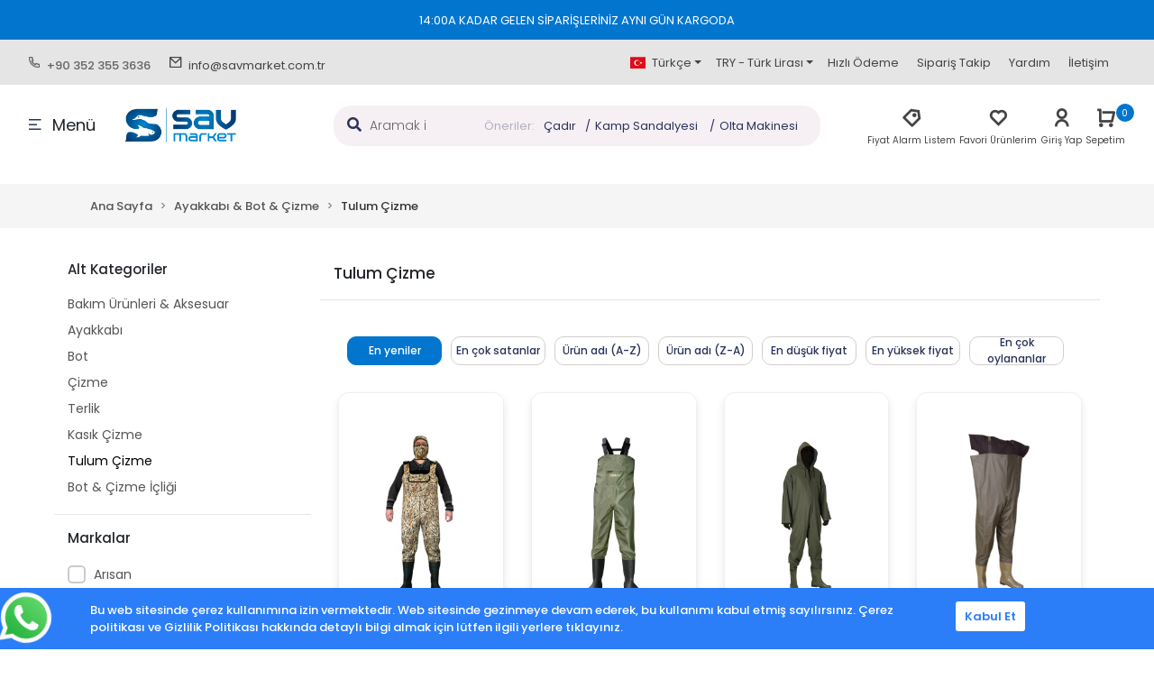

--- FILE ---
content_type: text/html; charset=UTF-8
request_url: https://www.savmarket.com.tr/tulum-cizme
body_size: 42561
content:
<!DOCTYPE html><html lang="tr"><head><meta http-equiv="X-UA-Compatible" content="IE=edge" /><meta http-equiv="Content-Type" content="text/html; charset=utf-8"/><meta name='viewport' content='width=device-width, initial-scale=1.0, minimum-scale=1.0, maximum-scale=1.0, user-scalable=no'><link rel="icon" href="https://www.cdnaws.com/i/savmarketjette/ZW3D2Lqi2qQQvGYHnFzROLPsSdwHVUkzYQ1Dr/images/logo/favicon-63d27e1d0e927.png" /><link rel="stylesheet" type="text/css" href="https://www.savmarket.com.tr/template/smart/default/assets/plugins/bootstrap.css?v=1764914819" /><link rel="stylesheet" type="text/css" href="https://www.savmarket.com.tr/template/smart/default/assets/plugins/icons.css?v=1764914819" /><link rel="stylesheet" type="text/css" href="https://www.savmarket.com.tr/template/smart/default/assets/plugins/flagicon/all.min.css?v=1764914819" /><link rel="stylesheet" type="text/css" href="https://www.savmarket.com.tr/template/smart/default/assets/style.css?v=1764914819" /><title>Tulum Çizme</title><meta name="keywords" content="kamp çadırı kamp cadiri uyku tulumu extreme uyku tulumu çadır tulumu trekking hiking tırmanış balıkçılık olta  olta makinesi teleskopik kamış dolgu kamış lrf kamış fly kamış spin kamış ayakkabı bot çizme tulum çizme kasık çizme şamandıra misina spin makinesi kurşun bıçak çakı kamp bıçağı balta kafa feneri kafa lambası husku çadır termal içlik termal iclik yun iclik kadın içlik erkek içlik çocuk içlik çocuk termal içlik termal tayt termal giyim savmarket argeus fishack savex lemigo thermoking mke mermi mepps döner kaşık alabalık kaşığı alabalik kasigi turna kasigi turna kaşığı levrek kaşığı kayak snowboard kayak montu snowboard montu kar montu" /><meta name="description" content="&quot;Sav Market, doğa severlerin vazgeçilmez adresi! Kamp Çadırı, Uyku Tulumu, Olta Kamışı, Olta Makinesi, Outdoor Giyim, Ayakkabı, Bot ve Çizme..." /><link href="https://www.savmarket.com.tr/tulum-cizme" rel="canonical" /><meta property="og:title" content="Tulum Çizme" /><meta property="og:site_name" content="savmarket.com.tr" /><meta property="og:type" content="product" /><meta property="og:url" content="https://www.savmarket.com.tr/tulum-cizme" /><meta property="og:keywords" content="kamp çadırı kamp cadiri uyku tulumu extreme uyku tulumu çadır tulumu trekking hiking tırmanış balıkçılık olta  olta makinesi teleskopik kamış dolgu kamış lrf kamış fly kamış spin kamış ayakkabı bot çizme tulum çizme kasık çizme şamandıra misina spin makinesi kurşun bıçak çakı kamp bıçağı balta kafa feneri kafa lambası husku çadır termal içlik termal iclik yun iclik kadın içlik erkek içlik çocuk içlik çocuk termal içlik termal tayt termal giyim savmarket argeus fishack savex lemigo thermoking mke mermi mepps döner kaşık alabalık kaşığı alabalik kasigi turna kasigi turna kaşığı levrek kaşığı kayak snowboard kayak montu snowboard montu kar montu" /><meta property="og:description" content="&quot;Sav Market, doğa severlerin vazgeçilmez adresi! Kamp Çadırı, Uyku Tulumu, Olta Kamışı, Olta Makinesi, Outdoor Giyim, Ayakkabı, Bot ve Çizme..." /><link rel="stylesheet" type="text/css" href="https://www.savmarket.com.tr/theme/savmarketv1/assets/style.css?v=1757061041" /><link rel="stylesheet" type="text/css" href="https://www.savmarket.com.tr/theme/savmarketv1/assets/juno.css?v=1731313006" /><style>
        :root {
            --themeColor: #0276cf;
            --themeColor2: #29345c;
        }
    </style><meta name="google-site-verification" content="52fp5515GpHsmAX0Wi-0REWw9FJUCR-lhLmFOb4cGKs" /><script async src="https://www.googletagmanager.com/gtag/js?id=G-0FM7Z02YP9" type="84f283e57d902d64814aae74-text/javascript"></script><script type="84f283e57d902d64814aae74-text/javascript">
        window.dataLayer = window.dataLayer || [];
        function gtag(){dataLayer.push(arguments);}
        gtag('js', new Date());

                                gtag('config', 'G-0FM7Z02YP9');
                    
            </script><!-- Facebook Pixel Code --><script type="84f283e57d902d64814aae74-text/javascript">
            !function(f,b,e,v,n,t,s)
            {if(f.fbq)return;n=f.fbq=function(){n.callMethod?
                n.callMethod.apply(n,arguments):n.queue.push(arguments)};
                if(!f._fbq)f._fbq=n;n.push=n;n.loaded=!0;n.version='2.0';
                n.queue=[];t=b.createElement(e);t.async=!0;
                t.src=v;s=b.getElementsByTagName(e)[0];
                s.parentNode.insertBefore(t,s)}(window, document,'script',
                'https://connect.facebook.net/en_US/fbevents.js');
            fbq('init', '1298830130795854');
            fbq('track', 'PageView');

        </script><!-- End Facebook Pixel Code --><link rel="manifest" href="https://www.savmarket.com.tr/manifest.json"><meta name="apple-mobile-web-app-capable" content="yes"><link rel="apple-touch-startup-image" media="(device-width: 375px) and (device-height: 812px) and (-webkit-device-pixel-ratio: 3)" href=""><link rel="apple-touch-startup-image" media="(device-width: 375px) and (device-height: 667px) and (-webkit-device-pixel-ratio: 2)" href=""><link rel="apple-touch-startup-image" media="(device-width: 414px) and (device-height: 736px) and (-webkit-device-pixel-ratio: 3)" href=""><link rel="apple-touch-startup-image" media="(device-width: 320px) and (device-height: 568px) and (-webkit-device-pixel-ratio: 2)" href=""><link rel="apple-touch-startup-image" media="(device-width: 768px) and (device-height: 1024px) and (-webkit-device-pixel-ratio: 2)" href=""><link rel="apple-touch-startup-image" media="(device-width: 834px) and (device-height: 1112px) and (-webkit-device-pixel-ratio: 2)" href=""><link rel="apple-touch-startup-image" media="(device-width: 1024px) and (device-height: 1366px) and (-webkit-device-pixel-ratio: 2)" href=""></head><body class="categories-body "><section class="pattern-group pattern-group-t-0 pattern-group-p-categories "><div class="no-container"><div class="pattern-group-body"><div class="p-g-b-c-wrapper"><div class="p-g-b-c-inner"><div class="p-g-mod p-g-mod-t-28 p-g-mod-header  p-g-mod-trans   "><div class="p-g-mod-body  p-g-mod-body-p-0  "><div class="megamenu-background"></div><div class="desktop-left-menu"><div class="left"><div class="heading"><span><i class="ri-close-line"></i></span></div><div class="listing"><a class="category-link" data-id="2220" role="button"><div class="first">
                                                                Atıcılık
                            </div><div class="last"><i class="ri-arrow-right-s-line"></i></div></a><a class="category-link" data-id="2270" role="button"><div class="first">
                                                                Avcılık
                            </div><div class="last"><i class="ri-arrow-right-s-line"></i></div></a><a class="category-link" data-id="2218" role="button"><div class="first">
                                                                Ayakkabı &amp; Bot &amp; Çizme
                            </div><div class="last"><i class="ri-arrow-right-s-line"></i></div></a><a class="category-link" data-id="2256" role="button"><div class="first">
                                                                Aydınlatma
                            </div><div class="last"><i class="ri-arrow-right-s-line"></i></div></a><a class="category-link" data-id="2210" role="button"><div class="first">
                                                                Balıkçılık Avı
                            </div><div class="last"><i class="ri-arrow-right-s-line"></i></div></a><a class="category-link" data-id="2511" role="button"><div class="first">
                                                                Çakı &amp; Bıçak &amp; Balta
                            </div><div class="last"><i class="ri-arrow-right-s-line"></i></div></a><a class="category-link" data-id="2207" role="button"><div class="first">
                                                                Kamp &amp; Outdoor
                            </div><div class="last"><i class="ri-arrow-right-s-line"></i></div></a><a class="category-link" data-id="2213" role="button"><div class="first">
                                                                Outdoor Giyim
                            </div><div class="last"><i class="ri-arrow-right-s-line"></i></div></a><a class="category-link" data-id="2258" role="button"><div class="first">
                                                                Petshop
                            </div><div class="last"><i class="ri-arrow-right-s-line"></i></div></a><a class="category-link" data-id="2253" role="button"><div class="first">
                                                                Spor Dalları
                            </div><div class="last"><i class="ri-arrow-right-s-line"></i></div></a><a class="category-link" data-id="2366" role="button"><div class="first">
                                                                Deniz Malzemeleri
                            </div><div class="last"><i class="ri-arrow-right-s-line"></i></div></a><a class="category-link" data-id="2227" role="button"><div class="first">
                                                                Silah, Ürün ve Aksesuarları
                            </div><div class="last"><i class="ri-arrow-right-s-line"></i></div></a><a class="category-link" data-id="2335" role="button"><div class="first">
                                                                Dürbünler
                            </div><div class="last"><i class="ri-arrow-right-s-line"></i></div></a><a class="category-link" data-id="2237" role="button"><div class="first">
                                                                Havai Fişekler
                            </div><div class="last"><i class="ri-arrow-right-s-line"></i></div></a><a class="category-link" data-id="2321" role="button"><div class="first">
                                                                Diğer Ürünler
                            </div><div class="last"><i class="ri-arrow-right-s-line"></i></div></a><a class="category-link" data-id="2361" role="button"><div class="first">
                                                                Aksesuarlar
                            </div><div class="last"><i class="ri-arrow-right-s-line"></i></div></a><a class="category-link" data-id="2517" role="button"><div class="first">
                                                                Bahçe Mobilyası
                            </div><div class="last"><i class="ri-arrow-right-s-line"></i></div></a></div></div><div class="right"><div class="menu-content"><div class="tab-item" id="kategori-menu-2220"><div class="heading"><a href="https://www.savmarket.com.tr/aticilik" id="mega-menu-2220" role="button">
                                Atıcılık
                            </a></div><div class="listing"><ul><li><a class="sub-title" href="https://www.savmarket.com.tr/tabanca-mermileri">
                                                    Tabanca Mermileri
                                                </a></li><li><a class="sub-title" href="https://www.savmarket.com.tr/airsoft-havali-tabanca">
                                                    Airsoft &amp; Havalı Tabanca
                                                </a></li><li><a class="sub-title" href="https://www.savmarket.com.tr/airsoft-havali-tufek">
                                                    Airsoft &amp; Havalı Tüfek
                                                </a></li><li><a class="sub-title" href="https://www.savmarket.com.tr/atis-kulakligi">
                                                    Atış Kulaklığı
                                                </a></li><li><a class="sub-title" href="https://www.savmarket.com.tr/bb-sacma">
                                                    BB &amp; Saçma
                                                </a></li><li><a class="sub-title" href="https://www.savmarket.com.tr/gas-co2-hava-tupu">
                                                    Gas &amp; CO2 Hava Tüpü
                                                </a></li><li><a class="sub-title" href="https://www.savmarket.com.tr/sapan">
                                                    Sapan
                                                </a></li><li><a class="sub-title" href="https://www.savmarket.com.tr/hedefler">
                                                    Hedefler
                                                </a></li><li><a class="sub-title" href="https://www.savmarket.com.tr/durbun-reddot">
                                                    Dürbün &amp; Reddot
                                                </a></li><li><a class="sub-title" href="https://www.savmarket.com.tr/aksesuarlar-4567">
                                                    Aksesuarlar
                                                </a></li></ul></div></div><div class="tab-item" id="kategori-menu-2270"><div class="heading"><a href="https://www.savmarket.com.tr/avcilik" id="mega-menu-2270" role="button">
                                Avcılık
                            </a></div><div class="listing"><ul><li><a class="sub-title sub-dropdown">
                                                    Av Fişekler <i class="ri-arrow-right-s-line"></i></a><div class="sub-categories"><ul><li><a href="https://www.savmarket.com.tr/zuber-av-fisekleri">
                                                                    Zuber Av Fişekleri
                                                                </a></li><li><a href="https://www.savmarket.com.tr/sterling-av-fisekleri">
                                                                    Sterling Av Fişekleri
                                                                </a></li><li><a href="https://www.savmarket.com.tr/diger-av-fisekleri">
                                                                    Diğer Av Fişekleri
                                                                </a></li><li><a href="https://www.savmarket.com.tr/tek-kursunlar">
                                                                    Tek Kurşunlar
                                                                </a></li><li><a href="https://www.savmarket.com.tr/savrotin-av-fisekleri">
                                                                    Şavrotin Av Fişekleri
                                                                </a></li></ul></div></li><li><a class="sub-title" href="https://www.savmarket.com.tr/fiseklik">
                                                    Fişeklik
                                                </a></li><li><a class="sub-title" href="https://www.savmarket.com.tr/tufek-kilifi">
                                                    Tüfek Kılıfı
                                                </a></li><li><a class="sub-title" href="https://www.savmarket.com.tr/tufek-kayisi">
                                                    Tüfek Kayışı
                                                </a></li><li><a class="sub-title" href="https://www.savmarket.com.tr/tufek-aksesuari">
                                                    Tüfek Aksesuarı
                                                </a></li><li><a class="sub-title sub-dropdown">
                                                    Mühreler <i class="ri-arrow-right-s-line"></i></a><div class="sub-categories"><ul><li><a href="https://www.savmarket.com.tr/ordekler">
                                                                    Ördekler
                                                                </a></li><li><a href="https://www.savmarket.com.tr/uveyik/tahtali/guvercin">
                                                                    Üveyik/Tahtalı/Güvercin
                                                                </a></li><li><a href="https://www.savmarket.com.tr/diger-muhreler">
                                                                    Diğer Mühreler
                                                                </a></li><li><a href="https://www.savmarket.com.tr/kazlar">
                                                                    Kazlar
                                                                </a></li><li><a href="https://www.savmarket.com.tr/sisme-muhreler">
                                                                    Şişme Mühreler
                                                                </a></li></ul></div></li><li><a class="sub-title" href="https://www.savmarket.com.tr/ordek-dudukleri">
                                                    Ördek Düdükleri
                                                </a></li></ul></div></div><div class="tab-item" id="kategori-menu-2218"><div class="heading"><a href="https://www.savmarket.com.tr/ayakkabi-bot-cizme" id="mega-menu-2218" role="button">
                                Ayakkabı &amp; Bot &amp; Çizme
                            </a></div><div class="listing"><ul><li><a class="sub-title" href="https://www.savmarket.com.tr/bakim-urunleri-aksesuar-1942">
                                                    Bakım Ürünleri &amp; Aksesuar
                                                </a></li><li><a class="sub-title" href="https://www.savmarket.com.tr/ayakkabi">
                                                    Ayakkabı
                                                </a></li><li><a class="sub-title" href="https://www.savmarket.com.tr/bot">
                                                    Bot
                                                </a></li><li><a class="sub-title" href="https://www.savmarket.com.tr/cizme">
                                                    Çizme
                                                </a></li><li><a class="sub-title" href="https://www.savmarket.com.tr/terlik">
                                                    Terlik
                                                </a></li><li><a class="sub-title" href="https://www.savmarket.com.tr/kasik-cizme">
                                                    Kasık Çizme
                                                </a></li><li><a class="sub-title" href="https://www.savmarket.com.tr/tulum-cizme">
                                                    Tulum Çizme
                                                </a></li><li><a class="sub-title" href="https://www.savmarket.com.tr/bot-cizme-icligi">
                                                    Bot &amp; Çizme İçliği
                                                </a></li></ul></div></div><div class="tab-item" id="kategori-menu-2256"><div class="heading"><a href="https://www.savmarket.com.tr/aydinlatma" id="mega-menu-2256" role="button">
                                Aydınlatma
                            </a></div><div class="listing"><ul><li><a class="sub-title sub-dropdown">
                                                    Fenerler <i class="ri-arrow-right-s-line"></i></a><div class="sub-categories"><ul><li><a href="https://www.savmarket.com.tr/el-feneri">
                                                                    El Feneri
                                                                </a></li><li><a href="https://www.savmarket.com.tr/projektor">
                                                                    Projektör
                                                                </a></li><li><a href="https://www.savmarket.com.tr/kafa-feneri">
                                                                    Kafa Feneri
                                                                </a></li></ul></div></li><li><a class="sub-title" href="https://www.savmarket.com.tr/akuler">
                                                    Aküler
                                                </a></li><li><a class="sub-title" href="https://www.savmarket.com.tr/piller">
                                                    Piller
                                                </a></li><li><a class="sub-title" href="https://www.savmarket.com.tr/kamp-lambalari">
                                                    Kamp Lambaları
                                                </a></li><li><a class="sub-title" href="https://www.savmarket.com.tr/ampuller">
                                                    Ampüller
                                                </a></li></ul></div></div><div class="tab-item" id="kategori-menu-2210"><div class="heading"><a href="https://www.savmarket.com.tr/balikcilik-avi" id="mega-menu-2210" role="button">
                                Balıkçılık Avı
                            </a></div><div class="listing"><ul><li><a class="sub-title sub-dropdown">
                                                    Olta Kamışı <i class="ri-arrow-right-s-line"></i></a><div class="sub-categories"><ul><li><a href="https://www.savmarket.com.tr/teleskopik-olta-kamislari">
                                                                    Teleskopik Olta Kamışları
                                                                </a></li><li><a href="https://www.savmarket.com.tr/iki-parca-olta-kamislar">
                                                                    İki Parça Olta Kamışlar
                                                                </a></li><li><a href="https://www.savmarket.com.tr/gol-kamislari">
                                                                    Göl Kamışları
                                                                </a></li></ul></div></li><li><a class="sub-title" href="https://www.savmarket.com.tr/olta-makinesi">
                                                    Olta Makinesi
                                                </a></li><li><a class="sub-title" href="https://www.savmarket.com.tr/olta-seti">
                                                    Olta Seti
                                                </a></li><li><a class="sub-title sub-dropdown">
                                                    Olta Misinası <i class="ri-arrow-right-s-line"></i></a><div class="sub-categories"><ul><li><a href="https://www.savmarket.com.tr/bobin-misinalar">
                                                                    Bobin Misinalar
                                                                </a></li><li><a href="https://www.savmarket.com.tr/ipekip-misinalar">
                                                                    İpek&amp;İp Misinalar
                                                                </a></li><li><a href="https://www.savmarket.com.tr/poset-misinalar">
                                                                    Poşet Misinalar
                                                                </a></li><li><a href="https://www.savmarket.com.tr/misinalar">
                                                                    Misinalar
                                                                </a></li><li><a href="https://www.savmarket.com.tr/fluorocarbon-misinalar">
                                                                    Fluorocarbon Misinalar
                                                                </a></li></ul></div></li><li><a class="sub-title sub-dropdown">
                                                    Olta İğnesi <i class="ri-arrow-right-s-line"></i></a><div class="sub-categories"><ul><li><a href="https://www.savmarket.com.tr/igneler">
                                                                    İğneler
                                                                </a></li><li><a href="https://www.savmarket.com.tr/uclu-igneler">
                                                                    Üçlü İğneler
                                                                </a></li><li><a href="https://www.savmarket.com.tr/jighead-zoka">
                                                                    Jighead &amp; Zoka
                                                                </a></li></ul></div></li><li><a class="sub-title sub-dropdown">
                                                    Suni Yem Balık <i class="ri-arrow-right-s-line"></i></a><div class="sub-categories"><ul><li><a href="https://www.savmarket.com.tr/sert-yemler-jigler">
                                                                    Sert Yemler &amp; Jigler
                                                                </a></li><li><a href="https://www.savmarket.com.tr/sahte-baliklar">
                                                                    Sahte Balıklar
                                                                </a></li><li><a href="https://www.savmarket.com.tr/sahte-kurtlar">
                                                                    Sahte Kurtlar
                                                                </a></li><li><a href="https://www.savmarket.com.tr/sinek-ve-arilar">
                                                                    Sinek ve Arılar
                                                                </a></li><li><a href="https://www.savmarket.com.tr/carpzoom-sazan-yem">
                                                                    Carpzoom Sazan Yem
                                                                </a></li></ul></div></li><li><a class="sub-title sub-dropdown">
                                                    Döner Kaşıklar <i class="ri-arrow-right-s-line"></i></a><div class="sub-categories"><ul><li><a href="https://www.savmarket.com.tr/spin-doner-kasiklar">
                                                                    Spin Döner Kaşıklar
                                                                </a></li><li><a href="https://www.savmarket.com.tr/mepps-doner-kasiklar">
                                                                    Mepps Döner Kaşıklar
                                                                </a></li><li><a href="https://www.savmarket.com.tr/ilba-doner-kasiklar">
                                                                    Ilba Döner Kaşıklar
                                                                </a></li></ul></div></li><li><a class="sub-title sub-dropdown">
                                                    Balık Ağı <i class="ri-arrow-right-s-line"></i></a><div class="sub-categories"><ul><li><a href="https://www.savmarket.com.tr/serpme-aglar">
                                                                    Serpme Ağlar
                                                                </a></li><li><a href="https://www.savmarket.com.tr/gumus-aglar">
                                                                    Gümüş Ağlar
                                                                </a></li><li><a href="https://www.savmarket.com.tr/ag-ipleri-ve-dubalar">
                                                                    Ağ İpleri ve Dubalar
                                                                </a></li><li><a href="https://www.savmarket.com.tr/germe-aglar">
                                                                    Germe Ağlar
                                                                </a></li></ul></div></li><li><a class="sub-title sub-dropdown">
                                                    Küspe &amp; Yem &amp; Hamur <i class="ri-arrow-right-s-line"></i></a><div class="sub-categories"><ul><li><a href="https://www.savmarket.com.tr/kuspe">
                                                                    Küspe
                                                                </a></li><li><a href="https://www.savmarket.com.tr/misir">
                                                                    Mısır
                                                                </a></li><li><a href="https://www.savmarket.com.tr/boilie">
                                                                    Boilie
                                                                </a></li><li><a href="https://www.savmarket.com.tr/pellet">
                                                                    Pellet
                                                                </a></li><li><a href="https://www.savmarket.com.tr/esans-ve-tatlandirici">
                                                                    Esans ve Tatlandırıcı
                                                                </a></li><li><a href="https://www.savmarket.com.tr/pva-yem-torbasi-ve-poset">
                                                                    PVA Yem Torbası ve Poşet
                                                                </a></li><li><a href="https://www.savmarket.com.tr/balik-hamuru">
                                                                    Balık Hamuru
                                                                </a></li></ul></div></li><li><a class="sub-title sub-dropdown">
                                                    Kurşun, Fırdöndü, Şamandıra ve Hazır Takımlar <i class="ri-arrow-right-s-line"></i></a><div class="sub-categories"><ul><li><a href="https://www.savmarket.com.tr/celik-tel">
                                                                    Çelik Tel
                                                                </a></li><li><a href="https://www.savmarket.com.tr/firdondu">
                                                                    Fırdöndü
                                                                </a></li><li><a href="https://www.savmarket.com.tr/fosfor-isildak">
                                                                    Fosfor &amp; Işıldak
                                                                </a></li><li><a href="https://www.savmarket.com.tr/hazir-takim">
                                                                    Hazır Takım
                                                                </a></li><li><a href="https://www.savmarket.com.tr/kasnak">
                                                                    Kasnak
                                                                </a></li><li><a href="https://www.savmarket.com.tr/kursun-agirlik">
                                                                    Kurşun &amp; Ağırlık
                                                                </a></li><li><a href="https://www.savmarket.com.tr/samandira">
                                                                    Şamandıra
                                                                </a></li><li><a href="https://www.savmarket.com.tr/stopper">
                                                                    Stopper
                                                                </a></li><li><a href="https://www.savmarket.com.tr/ziller">
                                                                    Ziller
                                                                </a></li></ul></div></li><li><a class="sub-title" href="https://www.savmarket.com.tr/tel-livarlar-ve-kepceler">
                                                    Tel Livarlar ve Kepçeler
                                                </a></li><li><a class="sub-title" href="https://www.savmarket.com.tr/malzeme-cantalari">
                                                    Malzeme Çantaları
                                                </a></li><li><a class="sub-title" href="https://www.savmarket.com.tr/balikcilik-aksesuarlari">
                                                    Balıkçılık Aksesuarları
                                                </a></li><li><a class="sub-title" href="https://www.savmarket.com.tr/olta-cantasi">
                                                    Olta Çantası
                                                </a></li><li><a class="sub-title" href="https://www.savmarket.com.tr/pinter-1862">
                                                    Pinter
                                                </a></li><li><a class="sub-title" href="https://www.savmarket.com.tr/olta-makinesi-yedek-parca">
                                                    Olta Makinesi Yedek Parça
                                                </a></li></ul></div></div><div class="tab-item" id="kategori-menu-2511"><div class="heading"><a href="https://www.savmarket.com.tr/caki-bicak-balta" id="mega-menu-2511" role="button">
                                Çakı &amp; Bıçak &amp; Balta
                            </a></div><div class="listing"><ul><li><a class="sub-title" href="https://www.savmarket.com.tr/cep-cakisi-2181">
                                                    Cep Çakısı
                                                </a></li><li><a class="sub-title" href="https://www.savmarket.com.tr/mutfak-bicagi-1702">
                                                    Mutfak Bıçağı
                                                </a></li><li><a class="sub-title" href="https://www.savmarket.com.tr/cok-amacli-pense-178">
                                                    Çok Amaçlı Pense
                                                </a></li><li><a class="sub-title" href="https://www.savmarket.com.tr/balta-ve-testere">
                                                    Balta ve Testere
                                                </a></li><li><a class="sub-title" href="https://www.savmarket.com.tr/av-bicagi-3700">
                                                    Av Bıçağı
                                                </a></li></ul></div></div><div class="tab-item" id="kategori-menu-2207"><div class="heading"><a href="https://www.savmarket.com.tr/kamp-outdoor" id="mega-menu-2207" role="button">
                                Kamp &amp; Outdoor
                            </a></div><div class="listing"><ul><li><a class="sub-title sub-dropdown">
                                                    Çadırlar <i class="ri-arrow-right-s-line"></i></a><div class="sub-categories"><ul><li><a href="https://www.savmarket.com.tr/cadir-yedek-parca-ve-aks.">
                                                                    Çadır Yedek Parça ve Aks.
                                                                </a></li><li><a href="https://www.savmarket.com.tr/kamp-cadiri">
                                                                    Çadır
                                                                </a></li><li><a href="https://www.savmarket.com.tr/cocuk-oyun-cadiri">
                                                                    Çocuk Oyun Çadırı
                                                                </a></li><li><a href="https://www.savmarket.com.tr/bakim-urunleri-2618">
                                                                    Bakım Ürünleri
                                                                </a></li><li><a href="https://www.savmarket.com.tr/otomatik-cadir">
                                                                    Otomatik Çadır
                                                                </a></li></ul></div></li><li><a class="sub-title" href="https://www.savmarket.com.tr/uyku-tulumlari">
                                                    Uyku Tulumları
                                                </a></li><li><a class="sub-title sub-dropdown">
                                                    Sandalye &amp; Tabure &amp; Masa <i class="ri-arrow-right-s-line"></i></a><div class="sub-categories"><ul><li><a href="https://www.savmarket.com.tr/kamp-taburesi">
                                                                    Kamp Taburesi
                                                                </a></li><li><a href="https://www.savmarket.com.tr/kamp-sandalyesi">
                                                                    Kamp Sandalyesi
                                                                </a></li><li><a href="https://www.savmarket.com.tr/kamp-masasi">
                                                                    Kamp Masası
                                                                </a></li><li><a href="https://www.savmarket.com.tr/kamp-masa-sandalye-seti">
                                                                    Kamp Masa &amp; Sandalye Seti
                                                                </a></li></ul></div></li><li><a class="sub-title sub-dropdown">
                                                    Çantalar <i class="ri-arrow-right-s-line"></i></a><div class="sub-categories"><ul><li><a href="https://www.savmarket.com.tr/bel-cantalari">
                                                                    Bel Çantaları
                                                                </a></li><li><a href="https://www.savmarket.com.tr/sirt-cantalari">
                                                                    Sırt Çantaları
                                                                </a></li><li><a href="https://www.savmarket.com.tr/laptop-evrak-cantasi">
                                                                    Laptop &amp; Evrak Çantası
                                                                </a></li></ul></div></li><li><a class="sub-title" href="https://www.savmarket.com.tr/mangal-ve-barbekuler">
                                                    Mangal ve Barbeküler
                                                </a></li><li><a class="sub-title" href="https://www.savmarket.com.tr/mat-ve-kampetler">
                                                    Mat ve Kampetler
                                                </a></li><li><a class="sub-title" href="https://www.savmarket.com.tr/termos-ve-mataralar">
                                                    Termos ve Mataralar
                                                </a></li><li><a class="sub-title" href="https://www.savmarket.com.tr/batonlar">
                                                    Batonlar
                                                </a></li><li><a class="sub-title" href="https://www.savmarket.com.tr/pusulalar">
                                                    Pusulalar
                                                </a></li><li><a class="sub-title sub-dropdown">
                                                    Kamp Ocakları ve Yakıtlar <i class="ri-arrow-right-s-line"></i></a><div class="sub-categories"><ul><li><a href="https://www.savmarket.com.tr/kartuslar">
                                                                    Kartuşlar
                                                                </a></li><li><a href="https://www.savmarket.com.tr/yakitlar">
                                                                    Yakıtlar
                                                                </a></li><li><a href="https://www.savmarket.com.tr/cakmaklar">
                                                                    Çakmaklar
                                                                </a></li><li><a href="https://www.savmarket.com.tr/purmuzler">
                                                                    Pürmüzler
                                                                </a></li><li><a href="https://www.savmarket.com.tr/kamp-ocaklari">
                                                                    Kamp Ocakları
                                                                </a></li></ul></div></li><li><a class="sub-title" href="https://www.savmarket.com.tr/kamp-mutfagi">
                                                    Kamp Mutfağı
                                                </a></li><li><a class="sub-title" href="https://www.savmarket.com.tr/dudukler">
                                                    Düdükler
                                                </a></li><li><a class="sub-title" href="https://www.savmarket.com.tr/tasima-arabalari">
                                                    Taşıma Arabaları
                                                </a></li><li><a class="sub-title" href="https://www.savmarket.com.tr/kamp-cadir-setleri">
                                                    Kamp Çadır Setleri
                                                </a></li><li><a class="sub-title" href="https://www.savmarket.com.tr/hamaklar">
                                                    Hamaklar
                                                </a></li><li><a class="sub-title" href="https://www.savmarket.com.tr/kamp-aletleri">
                                                    Kamp Aletleri
                                                </a></li><li><a class="sub-title" href="https://www.savmarket.com.tr/kamp-yataklari">
                                                    Kamp Yatakları
                                                </a></li><li><a class="sub-title" href="https://www.savmarket.com.tr/kamp-sobalari">
                                                    Kamp Sobaları
                                                </a></li><li><a class="sub-title" href="https://www.savmarket.com.tr/hediye-setleri">
                                                    Hediye Setleri
                                                </a></li></ul></div></div><div class="tab-item" id="kategori-menu-2213"><div class="heading"><a href="https://www.savmarket.com.tr/outdoor-giyim" id="mega-menu-2213" role="button">
                                Outdoor Giyim
                            </a></div><div class="listing"><ul><li><a class="sub-title" href="https://www.savmarket.com.tr/ceket">
                                                    Ceket
                                                </a></li><li><a class="sub-title" href="https://www.savmarket.com.tr/polar-mont">
                                                    Polar Mont
                                                </a></li><li><a class="sub-title sub-dropdown">
                                                    Yağmurluklar <i class="ri-arrow-right-s-line"></i></a><div class="sub-categories"><ul><li><a href="https://www.savmarket.com.tr/pardesu-yagmurluk">
                                                                    Pardesü Yağmurluk
                                                                </a></li><li><a href="https://www.savmarket.com.tr/takim-yagmurluk">
                                                                    Takım Yağmurluk
                                                                </a></li><li><a href="https://www.savmarket.com.tr/panco-yagmurluk">
                                                                    Panço Yağmurluk
                                                                </a></li></ul></div></li><li><a class="sub-title" href="https://www.savmarket.com.tr/tozluk">
                                                    Tozluk
                                                </a></li><li><a class="sub-title" href="https://www.savmarket.com.tr/mont">
                                                    Mont
                                                </a></li><li><a class="sub-title" href="https://www.savmarket.com.tr/polar-sweatshirt">
                                                    Polar Sweatshirt
                                                </a></li><li><a class="sub-title" href="https://www.savmarket.com.tr/alt-ust-takim">
                                                    Alt &amp; Üst Takım
                                                </a></li><li><a class="sub-title" href="https://www.savmarket.com.tr/kaban">
                                                    Kaban
                                                </a></li><li><a class="sub-title" href="https://www.savmarket.com.tr/bakim-temizlik">
                                                    Bakım &amp; Temizlik
                                                </a></li><li><a class="sub-title sub-dropdown">
                                                    Şapka &amp; Bere &amp; Eldiven <i class="ri-arrow-right-s-line"></i></a><div class="sub-categories"><ul><li><a href="https://www.savmarket.com.tr/bere">
                                                                    Bere
                                                                </a></li><li><a href="https://www.savmarket.com.tr/boyunluk">
                                                                    Boyunluk
                                                                </a></li><li><a href="https://www.savmarket.com.tr/kar-maskesi">
                                                                    Kar Maskesi
                                                                </a></li><li><a href="https://www.savmarket.com.tr/kaskol">
                                                                    Kaşkol
                                                                </a></li><li><a href="https://www.savmarket.com.tr/eldiven">
                                                                    Eldiven
                                                                </a></li><li><a href="https://www.savmarket.com.tr/sapka">
                                                                    Şapka
                                                                </a></li></ul></div></li><li><a class="sub-title" href="https://www.savmarket.com.tr/yelek">
                                                    Yelek
                                                </a></li><li><a class="sub-title" href="https://www.savmarket.com.tr/pantolon">
                                                    Pantolon
                                                </a></li><li><a class="sub-title" href="https://www.savmarket.com.tr/gomlek">
                                                    Gömlek
                                                </a></li><li><a class="sub-title" href="https://www.savmarket.com.tr/sweatshirt">
                                                    Sweatshirt
                                                </a></li><li><a class="sub-title" href="https://www.savmarket.com.tr/sort">
                                                    Şort
                                                </a></li><li><a class="sub-title" href="https://www.savmarket.com.tr/t-shirt">
                                                    T-Shirt
                                                </a></li><li><a class="sub-title" href="https://www.savmarket.com.tr/short">
                                                    Short
                                                </a></li><li><a class="sub-title sub-dropdown">
                                                    Çorap <i class="ri-arrow-right-s-line"></i></a><div class="sub-categories"><ul><li><a href="https://www.savmarket.com.tr/g-nl-k-orap">
                                                                    Günlük Çorap
                                                                </a></li><li><a href="https://www.savmarket.com.tr/termal-corap">
                                                                    Termal Çorap
                                                                </a></li></ul></div></li><li><a class="sub-title sub-dropdown">
                                                    Termal İçlikler <i class="ri-arrow-right-s-line"></i></a><div class="sub-categories"><ul><li><a href="https://www.savmarket.com.tr/argeus-termal-likler">
                                                                    Argeus Termal İçlikler
                                                                </a></li></ul></div></li><li><a class="sub-title sub-dropdown">
                                                    Aksesuar <i class="ri-arrow-right-s-line"></i></a><div class="sub-categories"><ul><li><a href="https://www.savmarket.com.tr/telefon-kilifi">
                                                                    Telefon Kılıfı
                                                                </a></li><li><a href="https://www.savmarket.com.tr/cuzdan">
                                                                    Cüzdan
                                                                </a></li><li><a href="https://www.savmarket.com.tr/kemer">
                                                                    Kemer
                                                                </a></li></ul></div></li><li><a class="sub-title sub-dropdown">
                                                    İç Giyim <i class="ri-arrow-right-s-line"></i></a><div class="sub-categories"><ul><li><a href="https://www.savmarket.com.tr/boxer">
                                                                    Boxer
                                                                </a></li><li><a href="https://www.savmarket.com.tr/atlet">
                                                                    Atlet
                                                                </a></li></ul></div></li></ul></div></div><div class="tab-item" id="kategori-menu-2258"><div class="heading"><a href="https://www.savmarket.com.tr/petshop" id="mega-menu-2258" role="button">
                                Petshop
                            </a></div><div class="listing"><ul><li><a class="sub-title sub-dropdown">
                                                    Kedi Ürünleri <i class="ri-arrow-right-s-line"></i></a><div class="sub-categories"><ul><li><a href="https://www.savmarket.com.tr/kedi-mamasi">
                                                                    Kedi Maması
                                                                </a></li><li><a href="https://www.savmarket.com.tr/kedi-tuvaleti">
                                                                    Kedi Tuvaleti
                                                                </a></li><li><a href="https://www.savmarket.com.tr/kedi-saglik-urunu">
                                                                    Kedi Sağlık Ürünü
                                                                </a></li><li><a href="https://www.savmarket.com.tr/kedi-tasmasi">
                                                                    Kedi Tasması
                                                                </a></li><li><a href="https://www.savmarket.com.tr/kedi-kumu">
                                                                    Kedi Kumu
                                                                </a></li><li><a href="https://www.savmarket.com.tr/kedi-bakim-urunleri">
                                                                    Kedi Bakım Ürünleri
                                                                </a></li></ul></div></li><li><a class="sub-title sub-dropdown">
                                                    Köpek Ürünleri <i class="ri-arrow-right-s-line"></i></a><div class="sub-categories"><ul><li><a href="https://www.savmarket.com.tr/kopek-mamasi">
                                                                    Köpek Maması
                                                                </a></li><li><a href="https://www.savmarket.com.tr/kopek-tasmasi">
                                                                    Köpek Tasması
                                                                </a></li><li><a href="https://www.savmarket.com.tr/kopek-oyuncaklari">
                                                                    Köpek Oyuncakları
                                                                </a></li><li><a href="https://www.savmarket.com.tr/kopek-saglik-urunu">
                                                                    Köpek Sağlık Ürünü
                                                                </a></li></ul></div></li><li><a class="sub-title" href="https://www.savmarket.com.tr/kus-yemleri">
                                                    Kuş Yemleri
                                                </a></li><li><a class="sub-title" href="https://www.savmarket.com.tr/tasima-cantalari">
                                                    Taşıma Çantaları
                                                </a></li><li><a class="sub-title" href="https://www.savmarket.com.tr/mama-kabi">
                                                    Mama Kabı
                                                </a></li><li><a class="sub-title" href="https://www.savmarket.com.tr/evcil-hayvan-urunleri">
                                                    Evcil Hayvan Ürünleri
                                                </a></li></ul></div></div><div class="tab-item" id="kategori-menu-2253"><div class="heading"><a href="https://www.savmarket.com.tr/spor-dallari" id="mega-menu-2253" role="button">
                                Spor Dalları
                            </a></div><div class="listing"><ul><li><a class="sub-title sub-dropdown">
                                                    Dalış <i class="ri-arrow-right-s-line"></i></a><div class="sub-categories"><ul><li><a href="https://www.savmarket.com.tr/zipkin">
                                                                    Zıpkın
                                                                </a></li></ul></div></li><li><a class="sub-title" href="https://www.savmarket.com.tr/masa-tenisi">
                                                    Masa Tenisi
                                                </a></li><li><a class="sub-title sub-dropdown">
                                                    Kayak, Snowboard <i class="ri-arrow-right-s-line"></i></a><div class="sub-categories"><ul><li><a href="https://www.savmarket.com.tr/kayak-snowboard-mont">
                                                                    Kayak, Snowboard Mont
                                                                </a></li><li><a href="https://www.savmarket.com.tr/kayak-snowboard-pantolon">
                                                                    Kayak, Snowboard Pantolon
                                                                </a></li></ul></div></li><li><a class="sub-title sub-dropdown">
                                                    Yüzme <i class="ri-arrow-right-s-line"></i></a><div class="sub-categories"><ul><li><a href="https://www.savmarket.com.tr/bone">
                                                                    Bone
                                                                </a></li><li><a href="https://www.savmarket.com.tr/deniz-topu">
                                                                    Deniz Topu
                                                                </a></li><li><a href="https://www.savmarket.com.tr/havuz">
                                                                    Havuz
                                                                </a></li><li><a href="https://www.savmarket.com.tr/simit">
                                                                    Simit
                                                                </a></li><li><a href="https://www.savmarket.com.tr/maske-ve-snorkel">
                                                                    Maske ve Şnorkel
                                                                </a></li><li><a href="https://www.savmarket.com.tr/bebek-ozel">
                                                                    Bebek Özel
                                                                </a></li><li><a href="https://www.savmarket.com.tr/can-yelegi">
                                                                    Can Yeleği
                                                                </a></li><li><a href="https://www.savmarket.com.tr/pompa">
                                                                    Pompa
                                                                </a></li><li><a href="https://www.savmarket.com.tr/kulak-ve-burun-tikaci">
                                                                    Kulak ve Burun Tıkacı
                                                                </a></li><li><a href="https://www.savmarket.com.tr/deniz-yatagi">
                                                                    Deniz Yatağı
                                                                </a></li><li><a href="https://www.savmarket.com.tr/gozluk">
                                                                    Gözlük
                                                                </a></li><li><a href="https://www.savmarket.com.tr/palet">
                                                                    Palet
                                                                </a></li><li><a href="https://www.savmarket.com.tr/kolluk">
                                                                    Kolluk
                                                                </a></li></ul></div></li></ul></div></div><div class="tab-item" id="kategori-menu-2366"><div class="heading"><a href="https://www.savmarket.com.tr/deniz-malzemeleri" id="mega-menu-2366" role="button">
                                Deniz Malzemeleri
                            </a></div><div class="listing"><ul><li><a class="sub-title sub-dropdown">
                                                    Şişme Botlar <i class="ri-arrow-right-s-line"></i></a><div class="sub-categories"><ul><li><a href="https://www.savmarket.com.tr/bot-motoru">
                                                                    Bot Motoru
                                                                </a></li><li><a href="https://www.savmarket.com.tr/sisme-botlar-4114">
                                                                    Şişme Botlar
                                                                </a></li><li><a href="https://www.savmarket.com.tr/bot-kurekleri">
                                                                    Bot Kürekleri
                                                                </a></li><li><a href="https://www.savmarket.com.tr/bot-tamir-seti">
                                                                    Bot Tamir Seti
                                                                </a></li></ul></div></li><li><a class="sub-title" href="https://www.savmarket.com.tr/oyuncaklar">
                                                    Oyuncaklar
                                                </a></li><li><a class="sub-title" href="https://www.savmarket.com.tr/kano-ve-sup">
                                                    Kano ve Sup
                                                </a></li></ul></div></div><div class="tab-item" id="kategori-menu-2227"><div class="heading"><a href="https://www.savmarket.com.tr/silah-urun-ve-aksesuarlari" id="mega-menu-2227" role="button">
                                Silah, Ürün ve Aksesuarları
                            </a></div><div class="listing"><ul><li><a class="sub-title" href="https://www.savmarket.com.tr/aksesuarlar">
                                                    Aksesuarlar
                                                </a></li><li><a class="sub-title sub-dropdown">
                                                    Şarjörler <i class="ri-arrow-right-s-line"></i></a><div class="sub-categories"><ul><li><a href="https://www.savmarket.com.tr/diger-sarjorler">
                                                                    Diğer Şarjörler
                                                                </a></li><li><a href="https://www.savmarket.com.tr/gozukizil-sarjorleri">
                                                                    Gözükızıl Şarjörleri
                                                                </a></li><li><a href="https://www.savmarket.com.tr/mec-gar-sarjorleri">
                                                                    Mec-gar Şarjörleri
                                                                </a></li></ul></div></li><li><a class="sub-title" href="https://www.savmarket.com.tr/harbiler">
                                                    Harbiler
                                                </a></li><li><a class="sub-title" href="https://www.savmarket.com.tr/silah-yaglari">
                                                    Silah Yağları
                                                </a></li><li><a class="sub-title" href="https://www.savmarket.com.tr/kabzeler">
                                                    Kabzeler
                                                </a></li><li><a class="sub-title sub-dropdown">
                                                    Ses Tabanca ve Mermileri <i class="ri-arrow-right-s-line"></i></a><div class="sub-categories"><ul><li><a href="https://www.savmarket.com.tr/ses-tabancasi-sarjorleri">
                                                                    Ses Tabancası Şarjörleri
                                                                </a></li><li><a href="https://www.savmarket.com.tr/ses-mermileri">
                                                                    Ses Mermileri
                                                                </a></li><li><a href="https://www.savmarket.com.tr/ses-tabancasi-havai-fisek">
                                                                    Ses Tabancası Havai Fişek
                                                                </a></li><li><a href="https://www.savmarket.com.tr/ses-tabancalari">
                                                                    Ses Tabancaları
                                                                </a></li></ul></div></li><li><a class="sub-title" href="https://www.savmarket.com.tr/silah-kilifi">
                                                    Silah Kılıfı
                                                </a></li></ul></div></div><div class="tab-item" id="kategori-menu-2335"><div class="heading"><a href="https://www.savmarket.com.tr/durbunler" id="mega-menu-2335" role="button">
                                Dürbünler
                            </a></div><div class="listing"><ul><li><a class="sub-title" href="https://www.savmarket.com.tr/zoomlu-el-durbunleri">
                                                    Zoomlu El Dürbünleri
                                                </a></li><li><a class="sub-title" href="https://www.savmarket.com.tr/el-durbunleri">
                                                    El Dürbünleri
                                                </a></li><li><a class="sub-title" href="https://www.savmarket.com.tr/teleskoplar">
                                                    Teleskoplar
                                                </a></li></ul></div></div><div class="tab-item" id="kategori-menu-2237"><div class="heading"><a href="https://www.savmarket.com.tr/havai-fisekler" id="mega-menu-2237" role="button">
                                Havai Fişekler
                            </a></div><div class="listing"><ul><li><a class="sub-title" href="https://www.savmarket.com.tr/diger-1154">
                                                    Diğer
                                                </a></li><li><a class="sub-title" href="https://www.savmarket.com.tr/mesale">
                                                    Meşale
                                                </a></li><li><a class="sub-title" href="https://www.savmarket.com.tr/konfeti">
                                                    Konfeti
                                                </a></li><li><a class="sub-title" href="https://www.savmarket.com.tr/gok-bombalari">
                                                    Gök Bombaları
                                                </a></li><li><a class="sub-title" href="https://www.savmarket.com.tr/volkanlar">
                                                    Volkanlar
                                                </a></li><li><a class="sub-title" href="https://www.savmarket.com.tr/bataryalar">
                                                    Bataryalar
                                                </a></li></ul></div></div><div class="tab-item" id="kategori-menu-2321"><div class="heading"><a href="https://www.savmarket.com.tr/diger-urunler" id="mega-menu-2321" role="button">
                                Diğer Ürünler
                            </a></div><div class="listing"><ul><li><a class="sub-title" href="https://www.savmarket.com.tr/dogal-sabunlar">
                                                    Doğal Sabunlar
                                                </a></li><li><a class="sub-title" href="https://www.savmarket.com.tr/diger-urunler-1828">
                                                    Diğer Ürünler
                                                </a></li><li><a class="sub-title" href="https://www.savmarket.com.tr/bahce-mobilyalari">
                                                    Bahçe Mobilyaları
                                                </a></li><li><a class="sub-title" href="https://www.savmarket.com.tr/oto-bakim-urunleri">
                                                    Oto Bakım Ürünleri
                                                </a></li></ul></div></div><div class="tab-item" id="kategori-menu-2361"><div class="heading"><a href="https://www.savmarket.com.tr/aksesuarlar-4580" id="mega-menu-2361" role="button">
                                Aksesuarlar
                            </a></div><div class="listing"><ul><li><a class="sub-title" href="https://www.savmarket.com.tr/dekoratif-urunler">
                                                    Dekoratif Ürünler
                                                </a></li></ul></div></div><div class="tab-item" id="kategori-menu-2517"><div class="heading"><a href="https://www.savmarket.com.tr/bahce-mobilyasi" id="mega-menu-2517" role="button">
                                Bahçe Mobilyası
                            </a></div><div class="listing"><ul><li><a class="sub-title" href="https://www.savmarket.com.tr/semsiye-tente">
                                                    Şemsiye &amp; Tente
                                                </a></li></ul></div></div></div></div></div><header class="desktop"><div class="topbar">
            14:00a Kadar Gelen Siparişleriniz Aynı Gün Kargoda
        </div><section class="h-contact"><div class="container-fluid"><div class="row"><div class="col-md-5"><div class="info"><div class="item pl-0"><i class="ri-phone-line"></i><span>
                                    +90 352 355 3636
                                </span></div><a href="/cdn-cgi/l/email-protection#3d54535b527d4e5c4b505c4f565849135e525013494f" class="item"><i class="ri-mail-line"></i><span>
                                    <span class="__cf_email__" data-cfemail="85ecebe3eac5f6e4f3e8e4f7eee0f1abe6eae8abf1f7">[email&#160;protected]</span>
                                </span></a></div></div><div class="col-md-7"><div class="info float-right"><div class="dropdown dropdown-languages-1 mr-3"><span class="dropdown-toggle" id="dropdownDesktopMenuOffset" 
                data-toggle="dropdown" aria-haspopup="true" aria-expanded="false"><span class="flag-icon flag-icon-tr"></span> Türkçe
            </span><div class="dropdown-menu dropdown-menu-left" aria-labelledby="dropdownDesktopMenuOffset"><a href="https://www.savmarket.com.tr/lang/tr" class="dropdown-item"><span class="flag-icon flag-icon-tr"></span> Türkçe
                    </a></div></div><div class="dropdown dropdown-currencies-1 mr-3"><span class="dropdown-toggle" id="dropdownDesktopMenu2Offset" 
                data-toggle="dropdown" aria-haspopup="true" aria-expanded="false">
                TRY - Türk Lirası
            </span><div class="dropdown-menu dropdown-menu-left" aria-labelledby="dropdownDesktopMenu2Offset"><a href="https://www.savmarket.com.tr/currency/TRY" class="dropdown-item">
                        TRY - Türk Lirası
                    </a><a href="https://www.savmarket.com.tr/currency/USD" class="dropdown-item">
                        USD - Dolar
                    </a><a href="https://www.savmarket.com.tr/currency/EUR" class="dropdown-item">
                        EUR - Euro
                    </a><a href="https://www.savmarket.com.tr/currency/GBP" class="dropdown-item">
                        GBP - İngiliz Sterlini
                    </a><a href="https://www.savmarket.com.tr/currency/RUB" class="dropdown-item">
                        RUB - Rus Rublesi
                    </a></div></div><a href="https://www.savmarket.com.tr/hizli-odeme" class="item">Hızlı Ödeme</a><a href="https://www.savmarket.com.tr/siparis-takip-sID0" class="item">Sipariş Takip</a><a href="https://www.savmarket.com.tr/yardim" class="item">Yardım</a><a href="https://www.savmarket.com.tr/iletisim-sID0" class="item">İletişim</a></div><div class="clearfix"></div></div></div></div></section><section class="h-center"><div class="container-fluid"><div class="row"><div class="col-md-3"><div class="logo header-area"><div class="d-flex align-items-center"><a class="category-button"><i class="ri-menu-2-line"></i> Menü</a><a href="https://www.savmarket.com.tr" ><img src="https://www.cdnaws.com/i/savmarketjette/ZW3D2Lqi2qQQvGYHnFzROLPsSdwHVUkzYQ1Dr/images/logo/logo-2.png" alt="" /></a></div></div></div><div class="col-md-6"><div class="header-area"><div class="search"><form action="https://www.savmarket.com.tr/arama" method="get" data-smart-product-search><div class="input-box"><input type="text" name="k" class="form-control textbox-search" placeholder="Aramak istediğin ürünü yaz, kolayca bul!" /></div><button type="submit" class="btn btn-orange btn-send"><i class="fas fa-search"></i></button><div class="search_sug"><span>Öneriler:</span><div class="text"><a href="arama?k=Çadır">Çadır</a><a href="arama?k= Kamp Sandalyesi "> Kamp Sandalyesi </a><a href="arama?k= Olta Makinesi"> Olta Makinesi</a></div></div></form></div></div></div><div class="col-md-3"><div class="header-area last"><div class="p-right"><a href="hesabim/fiyat-alarm-listem"><i class="ri-price-tag-3-line"></i><span>Fiyat Alarm Listem</span></a><a href="hesabim/favori-listem"><i class="ri-heart-line"></i><span>Favori Ürünlerim</span></a><a href="https://www.savmarket.com.tr/uye-giris"><i class="ri-user-line"></i><span>Giriş Yap</span></a><a href="https://www.savmarket.com.tr/sepet"><i class="ri-shopping-cart-line"></i><span>Sepetim</span><span class="count" data-cart-quantity>0</span></a></div></div></div></div></div></section></header><header class="mobile"><div class="op-black"></div><div class="left"><a href="javascript:;" class="icon-group ml-1 btn-sidebar-menu"><i class="fas fa-bars"></i></a><a href="javascript:;" class="icon-group ml-1 btn-sidebar-menu ml-2"><i class="fas fa-search"></i></a></div><div class="center"><div class="logo"><a href="https://www.savmarket.com.tr"><img src="https://www.cdnaws.com/i/savmarketjette/ZW3D2Lqi2qQQvGYHnFzROLPsSdwHVUkzYQ1Dr/images/logo/mobil-logo-3.png" alt="" /></a></div></div><div class="right"><a href="https://www.savmarket.com.tr/sepet" class="icon-group mr-3"><i class="fas fa-shopping-cart"></i><span class="badge" data-cart-quantity>0</span></a><a href="javascript:;" class="icon-group mr-1 btn-sidebar-user"><i class="fas fa-user"></i></a></div><div class="clearfix"></div><nav class="sidebar-menu"><section class="mobile-search"><form action="https://www.savmarket.com.tr/arama" method="get"><div class="input-box"><input type="text" name="k" class="form-control" placeholder="Ara.." /></div><button type="submit" class="btn btn-orange btn-send"><i class="fa fa-search"></i></button></form><div class="clearfix"></div></section><div class="scrollbar"><div class="categories"><ul><li class="sc-2220"><a href="javascript:;" class="btn-categories-show" data-id="2220"><span class="name float-left">Atıcılık</span><span class="icon float-right"><i class="fas fa-angle-right"></i></span><div class="clearfix"></div></a><ul class="multi categories-list-2220"><li class="sc-2220-all"><a href="https://www.savmarket.com.tr/aticilik"><span class="name float-left">
                            Tüm
                            Atıcılık</span><div class="clearfix"></div></a></li><li class="sc-2530"><a href="https://www.savmarket.com.tr/tabanca-mermileri"><span class="name ">Tabanca Mermileri</span><div class="clearfix"></div></a></li><li class="sc-2221"><a href="https://www.savmarket.com.tr/airsoft-havali-tabanca"><span class="name ">Airsoft & Havalı Tabanca</span><div class="clearfix"></div></a></li><li class="sc-2242"><a href="https://www.savmarket.com.tr/airsoft-havali-tufek"><span class="name ">Airsoft & Havalı Tüfek</span><div class="clearfix"></div></a></li><li class="sc-2454"><a href="https://www.savmarket.com.tr/atis-kulakligi"><span class="name ">Atış Kulaklığı</span><div class="clearfix"></div></a></li><li class="sc-2325"><a href="https://www.savmarket.com.tr/bb-sacma"><span class="name ">BB & Saçma</span><div class="clearfix"></div></a></li><li class="sc-2449"><a href="https://www.savmarket.com.tr/gas-co2-hava-tupu"><span class="name ">Gas & CO2 Hava Tüpü</span><div class="clearfix"></div></a></li><li class="sc-2463"><a href="https://www.savmarket.com.tr/sapan"><span class="name ">Sapan</span><div class="clearfix"></div></a></li><li class="sc-2480"><a href="https://www.savmarket.com.tr/hedefler"><span class="name ">Hedefler</span><div class="clearfix"></div></a></li><li class="sc-2519"><a href="https://www.savmarket.com.tr/durbun-reddot"><span class="name ">Dürbün & Reddot</span><div class="clearfix"></div></a></li><li class="sc-2405"><a href="https://www.savmarket.com.tr/aksesuarlar-4567"><span class="name ">Aksesuarlar</span><div class="clearfix"></div></a></li></ul></li><li class="sc-2270"><a href="javascript:;" class="btn-categories-show" data-id="2270"><span class="name float-left">Avcılık</span><span class="icon float-right"><i class="fas fa-angle-right"></i></span><div class="clearfix"></div></a><ul class="multi categories-list-2270"><li class="sc-2270-all"><a href="https://www.savmarket.com.tr/avcilik"><span class="name float-left">
                            Tüm
                            Avcılık</span><div class="clearfix"></div></a></li><li class="sc-2308"><a href="javascript:;" class="btn-categories-show" data-id="2308"><span class="name float-left">Av Fişekler</span><span class="icon float-right"><i class="fas fa-angle-right"></i></span><div class="clearfix"></div></a><ul class="multi categories-list-2308"><li class="sc-2308-all"><a href="https://www.savmarket.com.tr/av-fisekler"><span class="name float-left">
                            Tüm
                            Av Fişekler</span><div class="clearfix"></div></a></li><li class="sc-2309"><a href="https://www.savmarket.com.tr/zuber-av-fisekleri"><span class="name ">Zuber Av Fişekleri</span><div class="clearfix"></div></a></li><li class="sc-2329"><a href="https://www.savmarket.com.tr/sterling-av-fisekleri"><span class="name ">Sterling Av Fişekleri</span><div class="clearfix"></div></a></li><li class="sc-2364"><a href="javascript:;" class="btn-categories-show" data-id="2364"><span class="name float-left">Diğer Av Fişekleri</span><span class="icon float-right"><i class="fas fa-angle-right"></i></span><div class="clearfix"></div></a><ul class="multi categories-list-2364"><li class="sc-2364-all"><a href="https://www.savmarket.com.tr/diger-av-fisekleri"><span class="name float-left">
                            Tüm
                            Diğer Av Fişekleri</span><div class="clearfix"></div></a></li><li class="sc-2482"><a href="https://www.savmarket.com.tr/c-2482"><span class="name "></span><div class="clearfix"></div></a></li><li class="sc-2483"><a href="https://www.savmarket.com.tr/c-2483"><span class="name "></span><div class="clearfix"></div></a></li><li class="sc-2485"><a href="https://www.savmarket.com.tr/c-2485"><span class="name "></span><div class="clearfix"></div></a></li></ul></li><li class="sc-2401"><a href="https://www.savmarket.com.tr/tek-kursunlar"><span class="name ">Tek Kurşunlar</span><div class="clearfix"></div></a></li><li class="sc-2457"><a href="javascript:;" class="btn-categories-show" data-id="2457"><span class="name float-left">Şavrotin Av Fişekleri</span><span class="icon float-right"><i class="fas fa-angle-right"></i></span><div class="clearfix"></div></a><ul class="multi categories-list-2457"><li class="sc-2457-all"><a href="https://www.savmarket.com.tr/savrotin-av-fisekleri"><span class="name float-left">
                            Tüm
                            Şavrotin Av Fişekleri</span><div class="clearfix"></div></a></li><li class="sc-2484"><a href="https://www.savmarket.com.tr/c-2484"><span class="name "></span><div class="clearfix"></div></a></li></ul></li></ul></li><li class="sc-2311"><a href="https://www.savmarket.com.tr/fiseklik"><span class="name ">Fişeklik</span><div class="clearfix"></div></a></li><li class="sc-2353"><a href="https://www.savmarket.com.tr/tufek-kilifi"><span class="name ">Tüfek Kılıfı</span><div class="clearfix"></div></a></li><li class="sc-2422"><a href="https://www.savmarket.com.tr/tufek-kayisi"><span class="name ">Tüfek Kayışı</span><div class="clearfix"></div></a></li><li class="sc-2430"><a href="https://www.savmarket.com.tr/tufek-aksesuari"><span class="name ">Tüfek Aksesuarı</span><div class="clearfix"></div></a></li><li class="sc-2271"><a href="javascript:;" class="btn-categories-show" data-id="2271"><span class="name float-left">Mühreler</span><span class="icon float-right"><i class="fas fa-angle-right"></i></span><div class="clearfix"></div></a><ul class="multi categories-list-2271"><li class="sc-2271-all"><a href="https://www.savmarket.com.tr/muhreler"><span class="name float-left">
                            Tüm
                            Mühreler</span><div class="clearfix"></div></a></li><li class="sc-2363"><a href="https://www.savmarket.com.tr/ordekler"><span class="name ">Ördekler</span><div class="clearfix"></div></a></li><li class="sc-2423"><a href="https://www.savmarket.com.tr/uveyik/tahtali/guvercin"><span class="name ">Üveyik/Tahtalı/Güvercin</span><div class="clearfix"></div></a></li><li class="sc-2464"><a href="https://www.savmarket.com.tr/diger-muhreler"><span class="name ">Diğer Mühreler</span><div class="clearfix"></div></a></li><li class="sc-2478"><a href="https://www.savmarket.com.tr/kazlar"><span class="name ">Kazlar</span><div class="clearfix"></div></a></li><li class="sc-2272"><a href="https://www.savmarket.com.tr/sisme-muhreler"><span class="name ">Şişme Mühreler</span><div class="clearfix"></div></a></li></ul></li><li class="sc-2303"><a href="https://www.savmarket.com.tr/ordek-dudukleri"><span class="name ">Ördek Düdükleri</span><div class="clearfix"></div></a></li></ul></li><li class="sc-2218"><a href="javascript:;" class="btn-categories-show" data-id="2218"><span class="name float-left">Ayakkabı & Bot & Çizme</span><span class="icon float-right"><i class="fas fa-angle-right"></i></span><div class="clearfix"></div></a><ul class="multi categories-list-2218"><li class="sc-2218-all"><a href="https://www.savmarket.com.tr/ayakkabi-bot-cizme"><span class="name float-left">
                            Tüm
                            Ayakkabı & Bot & Çizme</span><div class="clearfix"></div></a></li><li class="sc-2493"><a href="https://www.savmarket.com.tr/bakim-urunleri-aksesuar-1942"><span class="name ">Bakım Ürünleri & Aksesuar</span><div class="clearfix"></div></a></li><li class="sc-2347"><a href="https://www.savmarket.com.tr/ayakkabi"><span class="name ">Ayakkabı</span><div class="clearfix"></div></a></li><li class="sc-2219"><a href="https://www.savmarket.com.tr/bot"><span class="name ">Bot</span><div class="clearfix"></div></a></li><li class="sc-2252"><a href="https://www.savmarket.com.tr/cizme"><span class="name ">Çizme</span><div class="clearfix"></div></a></li><li class="sc-2333"><a href="https://www.savmarket.com.tr/terlik"><span class="name ">Terlik</span><div class="clearfix"></div></a></li><li class="sc-2249"><a href="https://www.savmarket.com.tr/kasik-cizme"><span class="name ">Kasık Çizme</span><div class="clearfix"></div></a></li><li class="sc-2360"><a href="https://www.savmarket.com.tr/tulum-cizme"><span class="name ">Tulum Çizme</span><div class="clearfix"></div></a></li><li class="sc-2284"><a href="https://www.savmarket.com.tr/bot-cizme-icligi"><span class="name ">Bot & Çizme İçliği</span><div class="clearfix"></div></a></li></ul></li><li class="sc-2256"><a href="javascript:;" class="btn-categories-show" data-id="2256"><span class="name float-left">Aydınlatma</span><span class="icon float-right"><i class="fas fa-angle-right"></i></span><div class="clearfix"></div></a><ul class="multi categories-list-2256"><li class="sc-2256-all"><a href="https://www.savmarket.com.tr/aydinlatma"><span class="name float-left">
                            Tüm
                            Aydınlatma</span><div class="clearfix"></div></a></li><li class="sc-2355"><a href="javascript:;" class="btn-categories-show" data-id="2355"><span class="name float-left">Fenerler</span><span class="icon float-right"><i class="fas fa-angle-right"></i></span><div class="clearfix"></div></a><ul class="multi categories-list-2355"><li class="sc-2355-all"><a href="https://www.savmarket.com.tr/fenerler"><span class="name float-left">
                            Tüm
                            Fenerler</span><div class="clearfix"></div></a></li><li class="sc-2356"><a href="https://www.savmarket.com.tr/el-feneri"><span class="name ">El Feneri</span><div class="clearfix"></div></a></li><li class="sc-2431"><a href="https://www.savmarket.com.tr/projektor"><span class="name ">Projektör</span><div class="clearfix"></div></a></li><li class="sc-2451"><a href="https://www.savmarket.com.tr/kafa-feneri"><span class="name ">Kafa Feneri</span><div class="clearfix"></div></a></li></ul></li><li class="sc-2372"><a href="https://www.savmarket.com.tr/akuler"><span class="name ">Aküler</span><div class="clearfix"></div></a></li><li class="sc-2427"><a href="https://www.savmarket.com.tr/piller"><span class="name ">Piller</span><div class="clearfix"></div></a></li><li class="sc-2508"><a href="https://www.savmarket.com.tr/kamp-lambalari"><span class="name ">Kamp Lambaları</span><div class="clearfix"></div></a></li><li class="sc-2257"><a href="https://www.savmarket.com.tr/ampuller"><span class="name ">Ampüller</span><div class="clearfix"></div></a></li></ul></li><li class="sc-2210"><a href="javascript:;" class="btn-categories-show" data-id="2210"><span class="name float-left">Balıkçılık Avı</span><span class="icon float-right"><i class="fas fa-angle-right"></i></span><div class="clearfix"></div></a><ul class="multi categories-list-2210"><li class="sc-2210-all"><a href="https://www.savmarket.com.tr/balikcilik-avi"><span class="name float-left">
                            Tüm
                            Balıkçılık Avı</span><div class="clearfix"></div></a></li><li class="sc-2233"><a href="javascript:;" class="btn-categories-show" data-id="2233"><span class="name float-left">Olta Kamışı</span><span class="icon float-right"><i class="fas fa-angle-right"></i></span><div class="clearfix"></div></a><ul class="multi categories-list-2233"><li class="sc-2233-all"><a href="https://www.savmarket.com.tr/olta-kamisi"><span class="name float-left">
                            Tüm
                            Olta Kamışı</span><div class="clearfix"></div></a></li><li class="sc-2521"><a href="https://www.savmarket.com.tr/teleskopik-olta-kamislari"><span class="name ">Teleskopik Olta Kamışları</span><div class="clearfix"></div></a></li><li class="sc-2522"><a href="https://www.savmarket.com.tr/iki-parca-olta-kamislar"><span class="name ">İki Parça Olta Kamışlar</span><div class="clearfix"></div></a></li><li class="sc-2330"><a href="javascript:;" class="btn-categories-show" data-id="2330"><span class="name float-left">Göl Kamışları</span><span class="icon float-right"><i class="fas fa-angle-right"></i></span><div class="clearfix"></div></a><ul class="multi categories-list-2330"><li class="sc-2330-all"><a href="https://www.savmarket.com.tr/gol-kamislari"><span class="name float-left">
                            Tüm
                            Göl Kamışları</span><div class="clearfix"></div></a></li><li class="sc-2523"><a href="https://www.savmarket.com.tr/gol-kamislar"><span class="name ">Göl Kamışlar</span><div class="clearfix"></div></a></li><li class="sc-2520"><a href="https://www.savmarket.com.tr/karbon-gol-kamislari"><span class="name ">Karbon Göl Kamışları</span><div class="clearfix"></div></a></li><li class="sc-2455"><a href="https://www.savmarket.com.tr/mini-gol-kamislari"><span class="name ">Mini Göl Kamışları</span><div class="clearfix"></div></a></li></ul></li></ul></li><li class="sc-2261"><a href="https://www.savmarket.com.tr/olta-makinesi"><span class="name ">Olta Makinesi</span><div class="clearfix"></div></a></li><li class="sc-2408"><a href="https://www.savmarket.com.tr/olta-seti"><span class="name ">Olta Seti</span><div class="clearfix"></div></a></li><li class="sc-2211"><a href="javascript:;" class="btn-categories-show" data-id="2211"><span class="name float-left">Olta Misinası</span><span class="icon float-right"><i class="fas fa-angle-right"></i></span><div class="clearfix"></div></a><ul class="multi categories-list-2211"><li class="sc-2211-all"><a href="https://www.savmarket.com.tr/olta-misinasi"><span class="name float-left">
                            Tüm
                            Olta Misinası</span><div class="clearfix"></div></a></li><li class="sc-2323"><a href="https://www.savmarket.com.tr/bobin-misinalar"><span class="name ">Bobin Misinalar</span><div class="clearfix"></div></a></li><li class="sc-2354"><a href="https://www.savmarket.com.tr/ipekip-misinalar"><span class="name ">İpek&İp Misinalar</span><div class="clearfix"></div></a></li><li class="sc-2379"><a href="https://www.savmarket.com.tr/poset-misinalar"><span class="name ">Poşet Misinalar</span><div class="clearfix"></div></a></li><li class="sc-2212"><a href="https://www.savmarket.com.tr/misinalar"><span class="name ">Misinalar</span><div class="clearfix"></div></a></li><li class="sc-2528"><a href="https://www.savmarket.com.tr/fluorocarbon-misinalar"><span class="name ">Fluorocarbon Misinalar</span><div class="clearfix"></div></a></li></ul></li><li class="sc-2216"><a href="javascript:;" class="btn-categories-show" data-id="2216"><span class="name float-left">Olta İğnesi</span><span class="icon float-right"><i class="fas fa-angle-right"></i></span><div class="clearfix"></div></a><ul class="multi categories-list-2216"><li class="sc-2216-all"><a href="https://www.savmarket.com.tr/olta-ignesi"><span class="name float-left">
                            Tüm
                            Olta İğnesi</span><div class="clearfix"></div></a></li><li class="sc-2526"><a href="https://www.savmarket.com.tr/igneler"><span class="name ">İğneler</span><div class="clearfix"></div></a></li><li class="sc-2305"><a href="https://www.savmarket.com.tr/uclu-igneler"><span class="name ">Üçlü İğneler</span><div class="clearfix"></div></a></li><li class="sc-2527"><a href="https://www.savmarket.com.tr/jighead-zoka"><span class="name ">Jighead & Zoka</span><div class="clearfix"></div></a></li></ul></li><li class="sc-2231"><a href="javascript:;" class="btn-categories-show" data-id="2231"><span class="name float-left">Suni Yem Balık</span><span class="icon float-right"><i class="fas fa-angle-right"></i></span><div class="clearfix"></div></a><ul class="multi categories-list-2231"><li class="sc-2231-all"><a href="https://www.savmarket.com.tr/suni-yem-balik"><span class="name float-left">
                            Tüm
                            Suni Yem Balık</span><div class="clearfix"></div></a></li><li class="sc-2553"><a href="https://www.savmarket.com.tr/sert-yemler-jigler"><span class="name ">Sert Yemler & Jigler</span><div class="clearfix"></div></a></li><li class="sc-2550"><a href="https://www.savmarket.com.tr/sahte-baliklar"><span class="name ">Sahte Balıklar</span><div class="clearfix"></div></a></li><li class="sc-2549"><a href="https://www.savmarket.com.tr/sahte-kurtlar"><span class="name ">Sahte Kurtlar</span><div class="clearfix"></div></a></li><li class="sc-2547"><a href="https://www.savmarket.com.tr/sinek-ve-arilar"><span class="name ">Sinek ve Arılar</span><div class="clearfix"></div></a></li><li class="sc-2548"><a href="https://www.savmarket.com.tr/carpzoom-sazan-yem"><span class="name ">Carpzoom Sazan Yem</span><div class="clearfix"></div></a></li></ul></li><li class="sc-2246"><a href="javascript:;" class="btn-categories-show" data-id="2246"><span class="name float-left">Döner Kaşıklar</span><span class="icon float-right"><i class="fas fa-angle-right"></i></span><div class="clearfix"></div></a><ul class="multi categories-list-2246"><li class="sc-2246-all"><a href="https://www.savmarket.com.tr/doner-kasiklar"><span class="name float-left">
                            Tüm
                            Döner Kaşıklar</span><div class="clearfix"></div></a></li><li class="sc-2529"><a href="https://www.savmarket.com.tr/spin-doner-kasiklar"><span class="name ">Spin Döner Kaşıklar</span><div class="clearfix"></div></a></li><li class="sc-2251"><a href="https://www.savmarket.com.tr/mepps-doner-kasiklar"><span class="name ">Mepps Döner Kaşıklar</span><div class="clearfix"></div></a></li><li class="sc-2273"><a href="https://www.savmarket.com.tr/ilba-doner-kasiklar"><span class="name ">Ilba Döner Kaşıklar</span><div class="clearfix"></div></a></li></ul></li><li class="sc-2243"><a href="javascript:;" class="btn-categories-show" data-id="2243"><span class="name float-left">Balık Ağı</span><span class="icon float-right"><i class="fas fa-angle-right"></i></span><div class="clearfix"></div></a><ul class="multi categories-list-2243"><li class="sc-2243-all"><a href="https://www.savmarket.com.tr/balik-agi"><span class="name float-left">
                            Tüm
                            Balık Ağı</span><div class="clearfix"></div></a></li><li class="sc-2349"><a href="javascript:;" class="btn-categories-show" data-id="2349"><span class="name float-left">Serpme Ağlar</span><span class="icon float-right"><i class="fas fa-angle-right"></i></span><div class="clearfix"></div></a><ul class="multi categories-list-2349"><li class="sc-2349-all"><a href="https://www.savmarket.com.tr/serpme-aglar"><span class="name float-left">
                            Tüm
                            Serpme Ağlar</span><div class="clearfix"></div></a></li><li class="sc-2350"><a href="https://www.savmarket.com.tr/el-ormesi"><span class="name ">El Örmesi</span><div class="clearfix"></div></a></li><li class="sc-2376"><a href="https://www.savmarket.com.tr/makina-ormesi"><span class="name ">Makina Örmesi</span><div class="clearfix"></div></a></li></ul></li><li class="sc-2399"><a href="https://www.savmarket.com.tr/gumus-aglar"><span class="name ">Gümüş Ağlar</span><div class="clearfix"></div></a></li><li class="sc-2426"><a href="https://www.savmarket.com.tr/ag-ipleri-ve-dubalar"><span class="name ">Ağ İpleri ve Dubalar</span><div class="clearfix"></div></a></li><li class="sc-2244"><a href="javascript:;" class="btn-categories-show" data-id="2244"><span class="name float-left">Germe Ağlar</span><span class="icon float-right"><i class="fas fa-angle-right"></i></span><div class="clearfix"></div></a><ul class="multi categories-list-2244"><li class="sc-2244-all"><a href="https://www.savmarket.com.tr/germe-aglar"><span class="name float-left">
                            Tüm
                            Germe Ağlar</span><div class="clearfix"></div></a></li><li class="sc-2313"><a href="https://www.savmarket.com.tr/germe-misina-ag"><span class="name ">Germe Misina Ağ</span><div class="clearfix"></div></a></li><li class="sc-2245"><a href="https://www.savmarket.com.tr/germe-ip-ag"><span class="name ">Germe İp Ağ</span><div class="clearfix"></div></a></li></ul></li></ul></li><li class="sc-2263"><a href="javascript:;" class="btn-categories-show" data-id="2263"><span class="name float-left">Küspe & Yem & Hamur</span><span class="icon float-right"><i class="fas fa-angle-right"></i></span><div class="clearfix"></div></a><ul class="multi categories-list-2263"><li class="sc-2263-all"><a href="https://www.savmarket.com.tr/kuspe-yem-hamur"><span class="name float-left">
                            Tüm
                            Küspe & Yem & Hamur</span><div class="clearfix"></div></a></li><li class="sc-2417"><a href="https://www.savmarket.com.tr/kuspe"><span class="name ">Küspe</span><div class="clearfix"></div></a></li><li class="sc-2339"><a href="https://www.savmarket.com.tr/misir"><span class="name ">Mısır</span><div class="clearfix"></div></a></li><li class="sc-2264"><a href="https://www.savmarket.com.tr/boilie"><span class="name ">Boilie</span><div class="clearfix"></div></a></li><li class="sc-2300"><a href="https://www.savmarket.com.tr/pellet"><span class="name ">Pellet</span><div class="clearfix"></div></a></li><li class="sc-2390"><a href="https://www.savmarket.com.tr/esans-ve-tatlandirici"><span class="name ">Esans ve Tatlandırıcı</span><div class="clearfix"></div></a></li><li class="sc-2472"><a href="https://www.savmarket.com.tr/pva-yem-torbasi-ve-poset"><span class="name ">PVA Yem Torbası ve Poşet</span><div class="clearfix"></div></a></li><li class="sc-2396"><a href="https://www.savmarket.com.tr/balik-hamuru"><span class="name ">Balık Hamuru</span><div class="clearfix"></div></a></li></ul></li><li class="sc-2222"><a href="javascript:;" class="btn-categories-show" data-id="2222"><span class="name float-left">Kurşun, Fırdöndü, Şamandıra ve Hazır Takımlar</span><span class="icon float-right"><i class="fas fa-angle-right"></i></span><div class="clearfix"></div></a><ul class="multi categories-list-2222"><li class="sc-2222-all"><a href="https://www.savmarket.com.tr/kursun-firdondu-samandira-ve-hazir-takimlar"><span class="name float-left">
                            Tüm
                            Kurşun, Fırdöndü, Şamandıra ve Hazır Takımlar</span><div class="clearfix"></div></a></li><li class="sc-2474"><a href="https://www.savmarket.com.tr/celik-tel"><span class="name ">Çelik Tel</span><div class="clearfix"></div></a></li><li class="sc-2223"><a href="https://www.savmarket.com.tr/firdondu"><span class="name ">Fırdöndü</span><div class="clearfix"></div></a></li><li class="sc-2383"><a href="https://www.savmarket.com.tr/fosfor-isildak"><span class="name ">Fosfor & Işıldak</span><div class="clearfix"></div></a></li><li class="sc-2316"><a href="https://www.savmarket.com.tr/hazir-takim"><span class="name ">Hazır Takım</span><div class="clearfix"></div></a></li><li class="sc-2392"><a href="https://www.savmarket.com.tr/kasnak"><span class="name ">Kasnak</span><div class="clearfix"></div></a></li><li class="sc-2384"><a href="https://www.savmarket.com.tr/kursun-agirlik"><span class="name ">Kurşun & Ağırlık</span><div class="clearfix"></div></a></li><li class="sc-2248"><a href="https://www.savmarket.com.tr/samandira"><span class="name ">Şamandıra</span><div class="clearfix"></div></a></li><li class="sc-2389"><a href="https://www.savmarket.com.tr/stopper"><span class="name ">Stopper</span><div class="clearfix"></div></a></li><li class="sc-2429"><a href="https://www.savmarket.com.tr/ziller"><span class="name ">Ziller</span><div class="clearfix"></div></a></li></ul></li><li class="sc-2394"><a href="https://www.savmarket.com.tr/tel-livarlar-ve-kepceler"><span class="name ">Tel Livarlar ve Kepçeler</span><div class="clearfix"></div></a></li><li class="sc-2337"><a href="https://www.savmarket.com.tr/malzeme-cantalari"><span class="name ">Malzeme Çantaları</span><div class="clearfix"></div></a></li><li class="sc-2281"><a href="https://www.savmarket.com.tr/balikcilik-aksesuarlari"><span class="name ">Balıkçılık Aksesuarları</span><div class="clearfix"></div></a></li><li class="sc-2407"><a href="https://www.savmarket.com.tr/olta-cantasi"><span class="name ">Olta Çantası</span><div class="clearfix"></div></a></li><li class="sc-2410"><a href="https://www.savmarket.com.tr/pinter-1862"><span class="name ">Pinter</span><div class="clearfix"></div></a></li><li class="sc-2525"><a href="https://www.savmarket.com.tr/olta-makinesi-yedek-parca"><span class="name ">Olta Makinesi Yedek Parça</span><div class="clearfix"></div></a></li></ul></li><li class="sc-2511"><a href="javascript:;" class="btn-categories-show" data-id="2511"><span class="name float-left">Çakı & Bıçak & Balta</span><span class="icon float-right"><i class="fas fa-angle-right"></i></span><div class="clearfix"></div></a><ul class="multi categories-list-2511"><li class="sc-2511-all"><a href="https://www.savmarket.com.tr/caki-bicak-balta"><span class="name float-left">
                            Tüm
                            Çakı & Bıçak & Balta</span><div class="clearfix"></div></a></li><li class="sc-2512"><a href="https://www.savmarket.com.tr/cep-cakisi-2181"><span class="name ">Cep Çakısı</span><div class="clearfix"></div></a></li><li class="sc-2513"><a href="https://www.savmarket.com.tr/mutfak-bicagi-1702"><span class="name ">Mutfak Bıçağı</span><div class="clearfix"></div></a></li><li class="sc-2514"><a href="https://www.savmarket.com.tr/cok-amacli-pense-178"><span class="name ">Çok Amaçlı Pense</span><div class="clearfix"></div></a></li><li class="sc-2515"><a href="https://www.savmarket.com.tr/balta-ve-testere"><span class="name ">Balta ve Testere</span><div class="clearfix"></div></a></li><li class="sc-2516"><a href="https://www.savmarket.com.tr/av-bicagi-3700"><span class="name ">Av Bıçağı</span><div class="clearfix"></div></a></li></ul></li><li class="sc-2207"><a href="javascript:;" class="btn-categories-show" data-id="2207"><span class="name float-left">Kamp & Outdoor</span><span class="icon float-right"><i class="fas fa-angle-right"></i></span><div class="clearfix"></div></a><ul class="multi categories-list-2207"><li class="sc-2207-all"><a href="https://www.savmarket.com.tr/kamp-outdoor"><span class="name float-left">
                            Tüm
                            Kamp & Outdoor</span><div class="clearfix"></div></a></li><li class="sc-2292"><a href="javascript:;" class="btn-categories-show" data-id="2292"><span class="name float-left">Çadırlar</span><span class="icon float-right"><i class="fas fa-angle-right"></i></span><div class="clearfix"></div></a><ul class="multi categories-list-2292"><li class="sc-2292-all"><a href="https://www.savmarket.com.tr/cadirlar"><span class="name float-left">
                            Tüm
                            Çadırlar</span><div class="clearfix"></div></a></li><li class="sc-2312"><a href="https://www.savmarket.com.tr/cadir-yedek-parca-ve-aks."><span class="name ">Çadır Yedek Parça ve Aks.</span><div class="clearfix"></div></a></li><li class="sc-2332"><a href="https://www.savmarket.com.tr/kamp-cadiri"><span class="name ">Çadır</span><div class="clearfix"></div></a></li><li class="sc-2446"><a href="https://www.savmarket.com.tr/cocuk-oyun-cadiri"><span class="name ">Çocuk Oyun Çadırı</span><div class="clearfix"></div></a></li><li class="sc-2477"><a href="https://www.savmarket.com.tr/bakim-urunleri-2618"><span class="name ">Bakım Ürünleri</span><div class="clearfix"></div></a></li><li class="sc-2293"><a href="https://www.savmarket.com.tr/otomatik-cadir"><span class="name ">Otomatik Çadır</span><div class="clearfix"></div></a></li></ul></li><li class="sc-2250"><a href="https://www.savmarket.com.tr/uyku-tulumlari"><span class="name ">Uyku Tulumları</span><div class="clearfix"></div></a></li><li class="sc-2328"><a href="javascript:;" class="btn-categories-show" data-id="2328"><span class="name float-left">Sandalye & Tabure & Masa</span><span class="icon float-right"><i class="fas fa-angle-right"></i></span><div class="clearfix"></div></a><ul class="multi categories-list-2328"><li class="sc-2328-all"><a href="https://www.savmarket.com.tr/sandalye-tabure-masa"><span class="name float-left">
                            Tüm
                            Sandalye & Tabure & Masa</span><div class="clearfix"></div></a></li><li class="sc-2486"><a href="https://www.savmarket.com.tr/kamp-taburesi"><span class="name ">Kamp Taburesi</span><div class="clearfix"></div></a></li><li class="sc-2487"><a href="https://www.savmarket.com.tr/kamp-sandalyesi"><span class="name ">Kamp Sandalyesi</span><div class="clearfix"></div></a></li><li class="sc-2488"><a href="https://www.savmarket.com.tr/kamp-masasi"><span class="name ">Kamp Masası</span><div class="clearfix"></div></a></li><li class="sc-2505"><a href="https://www.savmarket.com.tr/kamp-masa-sandalye-seti"><span class="name ">Kamp Masa & Sandalye Seti</span><div class="clearfix"></div></a></li></ul></li><li class="sc-2235"><a href="javascript:;" class="btn-categories-show" data-id="2235"><span class="name float-left">Çantalar</span><span class="icon float-right"><i class="fas fa-angle-right"></i></span><div class="clearfix"></div></a><ul class="multi categories-list-2235"><li class="sc-2235-all"><a href="https://www.savmarket.com.tr/cantalar"><span class="name float-left">
                            Tüm
                            Çantalar</span><div class="clearfix"></div></a></li><li class="sc-2412"><a href="https://www.savmarket.com.tr/bel-cantalari"><span class="name ">Bel Çantaları</span><div class="clearfix"></div></a></li><li class="sc-2236"><a href="https://www.savmarket.com.tr/sirt-cantalari"><span class="name ">Sırt Çantaları</span><div class="clearfix"></div></a></li><li class="sc-2507"><a href="https://www.savmarket.com.tr/laptop-evrak-cantasi"><span class="name ">Laptop & Evrak Çantası</span><div class="clearfix"></div></a></li></ul></li><li class="sc-2554"><a href="https://www.savmarket.com.tr/mangal-ve-barbekuler"><span class="name ">Mangal ve Barbeküler</span><div class="clearfix"></div></a></li><li class="sc-2342"><a href="https://www.savmarket.com.tr/mat-ve-kampetler"><span class="name ">Mat ve Kampetler</span><div class="clearfix"></div></a></li><li class="sc-2382"><a href="https://www.savmarket.com.tr/termos-ve-mataralar"><span class="name ">Termos ve Mataralar</span><div class="clearfix"></div></a></li><li class="sc-2425"><a href="https://www.savmarket.com.tr/batonlar"><span class="name ">Batonlar</span><div class="clearfix"></div></a></li><li class="sc-2428"><a href="https://www.savmarket.com.tr/pusulalar"><span class="name ">Pusulalar</span><div class="clearfix"></div></a></li><li class="sc-2208"><a href="javascript:;" class="btn-categories-show" data-id="2208"><span class="name float-left">Kamp Ocakları ve Yakıtlar</span><span class="icon float-right"><i class="fas fa-angle-right"></i></span><div class="clearfix"></div></a><ul class="multi categories-list-2208"><li class="sc-2208-all"><a href="https://www.savmarket.com.tr/kamp-ocaklari-ve-yakitlar"><span class="name float-left">
                            Tüm
                            Kamp Ocakları ve Yakıtlar</span><div class="clearfix"></div></a></li><li class="sc-2314"><a href="https://www.savmarket.com.tr/kartuslar"><span class="name ">Kartuşlar</span><div class="clearfix"></div></a></li><li class="sc-2357"><a href="https://www.savmarket.com.tr/yakitlar"><span class="name ">Yakıtlar</span><div class="clearfix"></div></a></li><li class="sc-2375"><a href="https://www.savmarket.com.tr/cakmaklar"><span class="name ">Çakmaklar</span><div class="clearfix"></div></a></li><li class="sc-2415"><a href="https://www.savmarket.com.tr/purmuzler"><span class="name ">Pürmüzler</span><div class="clearfix"></div></a></li><li class="sc-2209"><a href="https://www.savmarket.com.tr/kamp-ocaklari"><span class="name ">Kamp Ocakları</span><div class="clearfix"></div></a></li></ul></li><li class="sc-2230"><a href="https://www.savmarket.com.tr/kamp-mutfagi"><span class="name ">Kamp Mutfağı</span><div class="clearfix"></div></a></li><li class="sc-2497"><a href="https://www.savmarket.com.tr/dudukler"><span class="name ">Düdükler</span><div class="clearfix"></div></a></li><li class="sc-2498"><a href="https://www.savmarket.com.tr/tasima-arabalari"><span class="name ">Taşıma Arabaları</span><div class="clearfix"></div></a></li><li class="sc-2506"><a href="https://www.savmarket.com.tr/kamp-cadir-setleri"><span class="name ">Kamp Çadır Setleri</span><div class="clearfix"></div></a></li><li class="sc-2510"><a href="https://www.savmarket.com.tr/hamaklar"><span class="name ">Hamaklar</span><div class="clearfix"></div></a></li><li class="sc-2277"><a href="https://www.savmarket.com.tr/kamp-aletleri"><span class="name ">Kamp Aletleri</span><div class="clearfix"></div></a></li><li class="sc-2287"><a href="https://www.savmarket.com.tr/kamp-yataklari"><span class="name ">Kamp Yatakları</span><div class="clearfix"></div></a></li><li class="sc-2555"><a href="https://www.savmarket.com.tr/kamp-sobalari"><span class="name ">Kamp Sobaları</span><div class="clearfix"></div></a></li><li class="sc-2556"><a href="https://www.savmarket.com.tr/hediye-setleri"><span class="name ">Hediye Setleri</span><div class="clearfix"></div></a></li></ul></li><li class="sc-2213"><a href="javascript:;" class="btn-categories-show" data-id="2213"><span class="name float-left">Outdoor Giyim</span><span class="icon float-right"><i class="fas fa-angle-right"></i></span><div class="clearfix"></div></a><ul class="multi categories-list-2213"><li class="sc-2213-all"><a href="https://www.savmarket.com.tr/outdoor-giyim"><span class="name float-left">
                            Tüm
                            Outdoor Giyim</span><div class="clearfix"></div></a></li><li class="sc-2310"><a href="https://www.savmarket.com.tr/ceket"><span class="name ">Ceket</span><div class="clearfix"></div></a></li><li class="sc-2320"><a href="https://www.savmarket.com.tr/polar-mont"><span class="name ">Polar Mont</span><div class="clearfix"></div></a></li><li class="sc-2326"><a href="javascript:;" class="btn-categories-show" data-id="2326"><span class="name float-left">Yağmurluklar</span><span class="icon float-right"><i class="fas fa-angle-right"></i></span><div class="clearfix"></div></a><ul class="multi categories-list-2326"><li class="sc-2326-all"><a href="https://www.savmarket.com.tr/yagmurluklar"><span class="name float-left">
                            Tüm
                            Yağmurluklar</span><div class="clearfix"></div></a></li><li class="sc-2327"><a href="https://www.savmarket.com.tr/pardesu-yagmurluk"><span class="name ">Pardesü Yağmurluk</span><div class="clearfix"></div></a></li><li class="sc-2420"><a href="https://www.savmarket.com.tr/takim-yagmurluk"><span class="name ">Takım Yağmurluk</span><div class="clearfix"></div></a></li><li class="sc-2424"><a href="https://www.savmarket.com.tr/panco-yagmurluk"><span class="name ">Panço Yağmurluk</span><div class="clearfix"></div></a></li></ul></li><li class="sc-2334"><a href="https://www.savmarket.com.tr/tozluk"><span class="name ">Tozluk</span><div class="clearfix"></div></a></li><li class="sc-2374"><a href="https://www.savmarket.com.tr/mont"><span class="name ">Mont</span><div class="clearfix"></div></a></li><li class="sc-2406"><a href="https://www.savmarket.com.tr/polar-sweatshirt"><span class="name ">Polar Sweatshirt</span><div class="clearfix"></div></a></li><li class="sc-2440"><a href="https://www.savmarket.com.tr/alt-ust-takim"><span class="name ">Alt & Üst Takım</span><div class="clearfix"></div></a></li><li class="sc-2444"><a href="https://www.savmarket.com.tr/kaban"><span class="name ">Kaban</span><div class="clearfix"></div></a></li><li class="sc-2458"><a href="https://www.savmarket.com.tr/bakim-temizlik"><span class="name ">Bakım & Temizlik</span><div class="clearfix"></div></a></li><li class="sc-2214"><a href="javascript:;" class="btn-categories-show" data-id="2214"><span class="name float-left">Şapka & Bere & Eldiven</span><span class="icon float-right"><i class="fas fa-angle-right"></i></span><div class="clearfix"></div></a><ul class="multi categories-list-2214"><li class="sc-2214-all"><a href="https://www.savmarket.com.tr/sapka-bere-eldiven"><span class="name float-left">
                            Tüm
                            Şapka & Bere & Eldiven</span><div class="clearfix"></div></a></li><li class="sc-2358"><a href="https://www.savmarket.com.tr/bere"><span class="name ">Bere</span><div class="clearfix"></div></a></li><li class="sc-2359"><a href="https://www.savmarket.com.tr/boyunluk"><span class="name ">Boyunluk</span><div class="clearfix"></div></a></li><li class="sc-2404"><a href="https://www.savmarket.com.tr/kar-maskesi"><span class="name ">Kar Maskesi</span><div class="clearfix"></div></a></li><li class="sc-2453"><a href="https://www.savmarket.com.tr/kaskol"><span class="name ">Kaşkol</span><div class="clearfix"></div></a></li><li class="sc-2215"><a href="https://www.savmarket.com.tr/eldiven"><span class="name ">Eldiven</span><div class="clearfix"></div></a></li><li class="sc-2265"><a href="https://www.savmarket.com.tr/sapka"><span class="name ">Şapka</span><div class="clearfix"></div></a></li></ul></li><li class="sc-2224"><a href="https://www.savmarket.com.tr/yelek"><span class="name ">Yelek</span><div class="clearfix"></div></a></li><li class="sc-2225"><a href="https://www.savmarket.com.tr/pantolon"><span class="name ">Pantolon</span><div class="clearfix"></div></a></li><li class="sc-2226"><a href="https://www.savmarket.com.tr/gomlek"><span class="name ">Gömlek</span><div class="clearfix"></div></a></li><li class="sc-2239"><a href="https://www.savmarket.com.tr/sweatshirt"><span class="name ">Sweatshirt</span><div class="clearfix"></div></a></li><li class="sc-2495"><a href="https://www.savmarket.com.tr/sort"><span class="name ">Şort</span><div class="clearfix"></div></a></li><li class="sc-2240"><a href="https://www.savmarket.com.tr/t-shirt"><span class="name ">T-Shirt</span><div class="clearfix"></div></a></li><li class="sc-2496"><a href="https://www.savmarket.com.tr/short"><span class="name ">Short</span><div class="clearfix"></div></a></li><li class="sc-2241"><a href="javascript:;" class="btn-categories-show" data-id="2241"><span class="name float-left">Çorap</span><span class="icon float-right"><i class="fas fa-angle-right"></i></span><div class="clearfix"></div></a><ul class="multi categories-list-2241"><li class="sc-2241-all"><a href="https://www.savmarket.com.tr/corap"><span class="name float-left">
                            Tüm
                            Çorap</span><div class="clearfix"></div></a></li><li class="sc-2499"><a href="https://www.savmarket.com.tr/g-nl-k-orap"><span class="name ">Günlük Çorap</span><div class="clearfix"></div></a></li><li class="sc-2500"><a href="https://www.savmarket.com.tr/termal-corap"><span class="name ">Termal Çorap</span><div class="clearfix"></div></a></li></ul></li><li class="sc-2282"><a href="javascript:;" class="btn-categories-show" data-id="2282"><span class="name float-left">Termal İçlikler</span><span class="icon float-right"><i class="fas fa-angle-right"></i></span><div class="clearfix"></div></a><ul class="multi categories-list-2282"><li class="sc-2282-all"><a href="https://www.savmarket.com.tr/termal-iclikler"><span class="name float-left">
                            Tüm
                            Termal İçlikler</span><div class="clearfix"></div></a></li><li class="sc-2501"><a href="https://www.savmarket.com.tr/argeus-termal-likler"><span class="name ">Argeus Termal İçlikler</span><div class="clearfix"></div></a></li></ul></li><li class="sc-2297"><a href="javascript:;" class="btn-categories-show" data-id="2297"><span class="name float-left">Aksesuar</span><span class="icon float-right"><i class="fas fa-angle-right"></i></span><div class="clearfix"></div></a><ul class="multi categories-list-2297"><li class="sc-2297-all"><a href="https://www.savmarket.com.tr/aksesuar"><span class="name float-left">
                            Tüm
                            Aksesuar</span><div class="clearfix"></div></a></li><li class="sc-2413"><a href="https://www.savmarket.com.tr/telefon-kilifi"><span class="name ">Telefon Kılıfı</span><div class="clearfix"></div></a></li><li class="sc-2479"><a href="https://www.savmarket.com.tr/cuzdan"><span class="name ">Cüzdan</span><div class="clearfix"></div></a></li><li class="sc-2298"><a href="https://www.savmarket.com.tr/kemer"><span class="name ">Kemer</span><div class="clearfix"></div></a></li></ul></li><li class="sc-2301"><a href="javascript:;" class="btn-categories-show" data-id="2301"><span class="name float-left">İç Giyim</span><span class="icon float-right"><i class="fas fa-angle-right"></i></span><div class="clearfix"></div></a><ul class="multi categories-list-2301"><li class="sc-2301-all"><a href="https://www.savmarket.com.tr/ic-giyim"><span class="name float-left">
                            Tüm
                            İç Giyim</span><div class="clearfix"></div></a></li><li class="sc-2343"><a href="https://www.savmarket.com.tr/boxer"><span class="name ">Boxer</span><div class="clearfix"></div></a></li><li class="sc-2302"><a href="https://www.savmarket.com.tr/atlet"><span class="name ">Atlet</span><div class="clearfix"></div></a></li></ul></li></ul></li><li class="sc-2258"><a href="javascript:;" class="btn-categories-show" data-id="2258"><span class="name float-left">Petshop</span><span class="icon float-right"><i class="fas fa-angle-right"></i></span><div class="clearfix"></div></a><ul class="multi categories-list-2258"><li class="sc-2258-all"><a href="https://www.savmarket.com.tr/petshop"><span class="name float-left">
                            Tüm
                            Petshop</span><div class="clearfix"></div></a></li><li class="sc-2531"><a href="javascript:;" class="btn-categories-show" data-id="2531"><span class="name float-left">Kedi Ürünleri</span><span class="icon float-right"><i class="fas fa-angle-right"></i></span><div class="clearfix"></div></a><ul class="multi categories-list-2531"><li class="sc-2531-all"><a href="https://www.savmarket.com.tr/kedi-urunleri"><span class="name float-left">
                            Tüm
                            Kedi Ürünleri</span><div class="clearfix"></div></a></li><li class="sc-2532"><a href="https://www.savmarket.com.tr/kedi-mamasi"><span class="name ">Kedi Maması</span><div class="clearfix"></div></a></li><li class="sc-2539"><a href="https://www.savmarket.com.tr/kedi-tuvaleti"><span class="name ">Kedi Tuvaleti</span><div class="clearfix"></div></a></li><li class="sc-2541"><a href="https://www.savmarket.com.tr/kedi-saglik-urunu"><span class="name ">Kedi Sağlık Ürünü</span><div class="clearfix"></div></a></li><li class="sc-2542"><a href="https://www.savmarket.com.tr/kedi-tasmasi"><span class="name ">Kedi Tasması</span><div class="clearfix"></div></a></li><li class="sc-2543"><a href="https://www.savmarket.com.tr/kedi-kumu"><span class="name ">Kedi Kumu</span><div class="clearfix"></div></a></li><li class="sc-2544"><a href="https://www.savmarket.com.tr/kedi-bakim-urunleri"><span class="name ">Kedi Bakım Ürünleri</span><div class="clearfix"></div></a></li></ul></li><li class="sc-2533"><a href="javascript:;" class="btn-categories-show" data-id="2533"><span class="name float-left">Köpek Ürünleri</span><span class="icon float-right"><i class="fas fa-angle-right"></i></span><div class="clearfix"></div></a><ul class="multi categories-list-2533"><li class="sc-2533-all"><a href="https://www.savmarket.com.tr/kopek-urunleri"><span class="name float-left">
                            Tüm
                            Köpek Ürünleri</span><div class="clearfix"></div></a></li><li class="sc-2534"><a href="https://www.savmarket.com.tr/kopek-mamasi"><span class="name ">Köpek Maması</span><div class="clearfix"></div></a></li><li class="sc-2535"><a href="javascript:;" class="btn-categories-show" data-id="2535"><span class="name float-left">Köpek Tasması</span><span class="icon float-right"><i class="fas fa-angle-right"></i></span><div class="clearfix"></div></a><ul class="multi categories-list-2535"><li class="sc-2535-all"><a href="https://www.savmarket.com.tr/kopek-tasmasi"><span class="name float-left">
                            Tüm
                            Köpek Tasması</span><div class="clearfix"></div></a></li><li class="sc-2536"><a href="https://www.savmarket.com.tr/boyun-tasmalari-4762"><span class="name ">Boyun Tasmaları</span><div class="clearfix"></div></a></li><li class="sc-2538"><a href="https://www.savmarket.com.tr/gogus-tasmalari-3226"><span class="name ">Göğüs Tasmaları</span><div class="clearfix"></div></a></li><li class="sc-2540"><a href="https://www.savmarket.com.tr/gezdirme-tasmalari-2546"><span class="name ">Gezdirme Tasmaları</span><div class="clearfix"></div></a></li></ul></li><li class="sc-2545"><a href="https://www.savmarket.com.tr/kopek-oyuncaklari"><span class="name ">Köpek Oyuncakları</span><div class="clearfix"></div></a></li><li class="sc-2546"><a href="https://www.savmarket.com.tr/kopek-saglik-urunu"><span class="name ">Köpek Sağlık Ürünü</span><div class="clearfix"></div></a></li></ul></li><li class="sc-2465"><a href="https://www.savmarket.com.tr/kus-yemleri"><span class="name ">Kuş Yemleri</span><div class="clearfix"></div></a></li><li class="sc-2481"><a href="https://www.savmarket.com.tr/tasima-cantalari"><span class="name ">Taşıma Çantaları</span><div class="clearfix"></div></a></li><li class="sc-2259"><a href="https://www.savmarket.com.tr/mama-kabi"><span class="name ">Mama Kabı</span><div class="clearfix"></div></a></li><li class="sc-2537"><a href="https://www.savmarket.com.tr/evcil-hayvan-urunleri"><span class="name ">Evcil Hayvan Ürünleri</span><div class="clearfix"></div></a></li></ul></li><li class="sc-2253"><a href="javascript:;" class="btn-categories-show" data-id="2253"><span class="name float-left">Spor Dalları</span><span class="icon float-right"><i class="fas fa-angle-right"></i></span><div class="clearfix"></div></a><ul class="multi categories-list-2253"><li class="sc-2253-all"><a href="https://www.savmarket.com.tr/spor-dallari"><span class="name float-left">
                            Tüm
                            Spor Dalları</span><div class="clearfix"></div></a></li><li class="sc-2387"><a href="javascript:;" class="btn-categories-show" data-id="2387"><span class="name float-left">Dalış</span><span class="icon float-right"><i class="fas fa-angle-right"></i></span><div class="clearfix"></div></a><ul class="multi categories-list-2387"><li class="sc-2387-all"><a href="https://www.savmarket.com.tr/dalis"><span class="name float-left">
                            Tüm
                            Dalış</span><div class="clearfix"></div></a></li><li class="sc-2388"><a href="https://www.savmarket.com.tr/zipkin"><span class="name ">Zıpkın</span><div class="clearfix"></div></a></li></ul></li><li class="sc-2461"><a href="https://www.savmarket.com.tr/masa-tenisi"><span class="name ">Masa Tenisi</span><div class="clearfix"></div></a></li><li class="sc-2502"><a href="javascript:;" class="btn-categories-show" data-id="2502"><span class="name float-left">Kayak, Snowboard</span><span class="icon float-right"><i class="fas fa-angle-right"></i></span><div class="clearfix"></div></a><ul class="multi categories-list-2502"><li class="sc-2502-all"><a href="https://www.savmarket.com.tr/kayak-snowboard"><span class="name float-left">
                            Tüm
                            Kayak, Snowboard</span><div class="clearfix"></div></a></li><li class="sc-2503"><a href="https://www.savmarket.com.tr/kayak-snowboard-mont"><span class="name ">Kayak, Snowboard Mont</span><div class="clearfix"></div></a></li><li class="sc-2504"><a href="https://www.savmarket.com.tr/kayak-snowboard-pantolon"><span class="name ">Kayak, Snowboard Pantolon</span><div class="clearfix"></div></a></li></ul></li><li class="sc-2254"><a href="javascript:;" class="btn-categories-show" data-id="2254"><span class="name float-left">Yüzme</span><span class="icon float-right"><i class="fas fa-angle-right"></i></span><div class="clearfix"></div></a><ul class="multi categories-list-2254"><li class="sc-2254-all"><a href="https://www.savmarket.com.tr/yuzme"><span class="name float-left">
                            Tüm
                            Yüzme</span><div class="clearfix"></div></a></li><li class="sc-2338"><a href="https://www.savmarket.com.tr/bone"><span class="name ">Bone</span><div class="clearfix"></div></a></li><li class="sc-2340"><a href="https://www.savmarket.com.tr/deniz-topu"><span class="name ">Deniz Topu</span><div class="clearfix"></div></a></li><li class="sc-2377"><a href="https://www.savmarket.com.tr/havuz"><span class="name ">Havuz</span><div class="clearfix"></div></a></li><li class="sc-2395"><a href="https://www.savmarket.com.tr/simit"><span class="name ">Simit</span><div class="clearfix"></div></a></li><li class="sc-2414"><a href="https://www.savmarket.com.tr/maske-ve-snorkel"><span class="name ">Maske ve Şnorkel</span><div class="clearfix"></div></a></li><li class="sc-2421"><a href="https://www.savmarket.com.tr/bebek-ozel"><span class="name ">Bebek Özel</span><div class="clearfix"></div></a></li><li class="sc-2441"><a href="https://www.savmarket.com.tr/can-yelegi"><span class="name ">Can Yeleği</span><div class="clearfix"></div></a></li><li class="sc-2448"><a href="https://www.savmarket.com.tr/pompa"><span class="name ">Pompa</span><div class="clearfix"></div></a></li><li class="sc-2460"><a href="https://www.savmarket.com.tr/kulak-ve-burun-tikaci"><span class="name ">Kulak ve Burun Tıkacı</span><div class="clearfix"></div></a></li><li class="sc-2471"><a href="https://www.savmarket.com.tr/deniz-yatagi"><span class="name ">Deniz Yatağı</span><div class="clearfix"></div></a></li><li class="sc-2255"><a href="https://www.savmarket.com.tr/gozluk"><span class="name ">Gözlük</span><div class="clearfix"></div></a></li><li class="sc-2279"><a href="https://www.savmarket.com.tr/palet"><span class="name ">Palet</span><div class="clearfix"></div></a></li><li class="sc-2291"><a href="https://www.savmarket.com.tr/kolluk"><span class="name ">Kolluk</span><div class="clearfix"></div></a></li></ul></li></ul></li><li class="sc-2366"><a href="javascript:;" class="btn-categories-show" data-id="2366"><span class="name float-left">Deniz Malzemeleri</span><span class="icon float-right"><i class="fas fa-angle-right"></i></span><div class="clearfix"></div></a><ul class="multi categories-list-2366"><li class="sc-2366-all"><a href="https://www.savmarket.com.tr/deniz-malzemeleri"><span class="name float-left">
                            Tüm
                            Deniz Malzemeleri</span><div class="clearfix"></div></a></li><li class="sc-2367"><a href="javascript:;" class="btn-categories-show" data-id="2367"><span class="name float-left">Şişme Botlar</span><span class="icon float-right"><i class="fas fa-angle-right"></i></span><div class="clearfix"></div></a><ul class="multi categories-list-2367"><li class="sc-2367-all"><a href="https://www.savmarket.com.tr/sisme-botlar"><span class="name float-left">
                            Tüm
                            Şişme Botlar</span><div class="clearfix"></div></a></li><li class="sc-2368"><a href="https://www.savmarket.com.tr/bot-motoru"><span class="name ">Bot Motoru</span><div class="clearfix"></div></a></li><li class="sc-2378"><a href="https://www.savmarket.com.tr/sisme-botlar-4114"><span class="name ">Şişme Botlar</span><div class="clearfix"></div></a></li><li class="sc-2391"><a href="https://www.savmarket.com.tr/bot-kurekleri"><span class="name ">Bot Kürekleri</span><div class="clearfix"></div></a></li><li class="sc-2470"><a href="https://www.savmarket.com.tr/bot-tamir-seti"><span class="name ">Bot Tamir Seti</span><div class="clearfix"></div></a></li></ul></li><li class="sc-2509"><a href="https://www.savmarket.com.tr/oyuncaklar"><span class="name ">Oyuncaklar</span><div class="clearfix"></div></a></li><li class="sc-2551"><a href="https://www.savmarket.com.tr/kano-ve-sup"><span class="name ">Kano ve Sup</span><div class="clearfix"></div></a></li></ul></li><li class="sc-2227"><a href="javascript:;" class="btn-categories-show" data-id="2227"><span class="name float-left">Silah, Ürün ve Aksesuarları</span><span class="icon float-right"><i class="fas fa-angle-right"></i></span><div class="clearfix"></div></a><ul class="multi categories-list-2227"><li class="sc-2227-all"><a href="https://www.savmarket.com.tr/silah-urun-ve-aksesuarlari"><span class="name float-left">
                            Tüm
                            Silah, Ürün ve Aksesuarları</span><div class="clearfix"></div></a></li><li class="sc-2307"><a href="https://www.savmarket.com.tr/aksesuarlar"><span class="name ">Aksesuarlar</span><div class="clearfix"></div></a></li><li class="sc-2370"><a href="javascript:;" class="btn-categories-show" data-id="2370"><span class="name float-left">Şarjörler</span><span class="icon float-right"><i class="fas fa-angle-right"></i></span><div class="clearfix"></div></a><ul class="multi categories-list-2370"><li class="sc-2370-all"><a href="https://www.savmarket.com.tr/sarjorler"><span class="name float-left">
                            Tüm
                            Şarjörler</span><div class="clearfix"></div></a></li><li class="sc-2371"><a href="https://www.savmarket.com.tr/diger-sarjorler"><span class="name ">Diğer Şarjörler</span><div class="clearfix"></div></a></li><li class="sc-2443"><a href="https://www.savmarket.com.tr/gozukizil-sarjorleri"><span class="name ">Gözükızıl Şarjörleri</span><div class="clearfix"></div></a></li><li class="sc-2445"><a href="https://www.savmarket.com.tr/mec-gar-sarjorleri"><span class="name ">Mec-gar Şarjörleri</span><div class="clearfix"></div></a></li></ul></li><li class="sc-2397"><a href="https://www.savmarket.com.tr/harbiler"><span class="name ">Harbiler</span><div class="clearfix"></div></a></li><li class="sc-2447"><a href="https://www.savmarket.com.tr/silah-yaglari"><span class="name ">Silah Yağları</span><div class="clearfix"></div></a></li><li class="sc-2228"><a href="https://www.savmarket.com.tr/kabzeler"><span class="name ">Kabzeler</span><div class="clearfix"></div></a></li><li class="sc-2268"><a href="javascript:;" class="btn-categories-show" data-id="2268"><span class="name float-left">Ses Tabanca ve Mermileri</span><span class="icon float-right"><i class="fas fa-angle-right"></i></span><div class="clearfix"></div></a><ul class="multi categories-list-2268"><li class="sc-2268-all"><a href="https://www.savmarket.com.tr/ses-tabanca-ve-mermileri"><span class="name float-left">
                            Tüm
                            Ses Tabanca ve Mermileri</span><div class="clearfix"></div></a></li><li class="sc-2433"><a href="https://www.savmarket.com.tr/ses-tabancasi-sarjorleri"><span class="name ">Ses Tabancası Şarjörleri</span><div class="clearfix"></div></a></li><li class="sc-2450"><a href="https://www.savmarket.com.tr/ses-mermileri"><span class="name ">Ses Mermileri</span><div class="clearfix"></div></a></li><li class="sc-2475"><a href="https://www.savmarket.com.tr/ses-tabancasi-havai-fisek"><span class="name ">Ses Tabancası Havai Fişek</span><div class="clearfix"></div></a></li><li class="sc-2269"><a href="https://www.savmarket.com.tr/ses-tabancalari"><span class="name ">Ses Tabancaları</span><div class="clearfix"></div></a></li></ul></li><li class="sc-2275"><a href="https://www.savmarket.com.tr/silah-kilifi"><span class="name ">Silah Kılıfı</span><div class="clearfix"></div></a></li></ul></li><li class="sc-2335"><a href="javascript:;" class="btn-categories-show" data-id="2335"><span class="name float-left">Dürbünler</span><span class="icon float-right"><i class="fas fa-angle-right"></i></span><div class="clearfix"></div></a><ul class="multi categories-list-2335"><li class="sc-2335-all"><a href="https://www.savmarket.com.tr/durbunler"><span class="name float-left">
                            Tüm
                            Dürbünler</span><div class="clearfix"></div></a></li><li class="sc-2336"><a href="https://www.savmarket.com.tr/zoomlu-el-durbunleri"><span class="name ">Zoomlu El Dürbünleri</span><div class="clearfix"></div></a></li><li class="sc-2381"><a href="https://www.savmarket.com.tr/el-durbunleri"><span class="name ">El Dürbünleri</span><div class="clearfix"></div></a></li><li class="sc-2473"><a href="https://www.savmarket.com.tr/teleskoplar"><span class="name ">Teleskoplar</span><div class="clearfix"></div></a></li></ul></li><li class="sc-2237"><a href="javascript:;" class="btn-categories-show" data-id="2237"><span class="name float-left">Havai Fişekler</span><span class="icon float-right"><i class="fas fa-angle-right"></i></span><div class="clearfix"></div></a><ul class="multi categories-list-2237"><li class="sc-2237-all"><a href="https://www.savmarket.com.tr/havai-fisekler"><span class="name float-left">
                            Tüm
                            Havai Fişekler</span><div class="clearfix"></div></a></li><li class="sc-2373"><a href="https://www.savmarket.com.tr/diger-1154"><span class="name ">Diğer</span><div class="clearfix"></div></a></li><li class="sc-2400"><a href="https://www.savmarket.com.tr/mesale"><span class="name ">Meşale</span><div class="clearfix"></div></a></li><li class="sc-2419"><a href="https://www.savmarket.com.tr/konfeti"><span class="name ">Konfeti</span><div class="clearfix"></div></a></li><li class="sc-2468"><a href="https://www.savmarket.com.tr/gok-bombalari"><span class="name ">Gök Bombaları</span><div class="clearfix"></div></a></li><li class="sc-2469"><a href="https://www.savmarket.com.tr/volkanlar"><span class="name ">Volkanlar</span><div class="clearfix"></div></a></li><li class="sc-2238"><a href="https://www.savmarket.com.tr/bataryalar"><span class="name ">Bataryalar</span><div class="clearfix"></div></a></li></ul></li><li class="sc-2321"><a href="javascript:;" class="btn-categories-show" data-id="2321"><span class="name float-left">Diğer Ürünler</span><span class="icon float-right"><i class="fas fa-angle-right"></i></span><div class="clearfix"></div></a><ul class="multi categories-list-2321"><li class="sc-2321-all"><a href="https://www.savmarket.com.tr/diger-urunler"><span class="name float-left">
                            Tüm
                            Diğer Ürünler</span><div class="clearfix"></div></a></li><li class="sc-2322"><a href="https://www.savmarket.com.tr/dogal-sabunlar"><span class="name ">Doğal Sabunlar</span><div class="clearfix"></div></a></li><li class="sc-2344"><a href="https://www.savmarket.com.tr/diger-urunler-1828"><span class="name ">Diğer Ürünler</span><div class="clearfix"></div></a></li><li class="sc-2416"><a href="https://www.savmarket.com.tr/bahce-mobilyalari"><span class="name ">Bahçe Mobilyaları</span><div class="clearfix"></div></a></li><li class="sc-2494"><a href="https://www.savmarket.com.tr/oto-bakim-urunleri"><span class="name ">Oto Bakım Ürünleri</span><div class="clearfix"></div></a></li></ul></li><li class="sc-2361"><a href="javascript:;" class="btn-categories-show" data-id="2361"><span class="name float-left">Aksesuarlar</span><span class="icon float-right"><i class="fas fa-angle-right"></i></span><div class="clearfix"></div></a><ul class="multi categories-list-2361"><li class="sc-2361-all"><a href="https://www.savmarket.com.tr/aksesuarlar-4580"><span class="name float-left">
                            Tüm
                            Aksesuarlar</span><div class="clearfix"></div></a></li><li class="sc-2362"><a href="https://www.savmarket.com.tr/dekoratif-urunler"><span class="name ">Dekoratif Ürünler</span><div class="clearfix"></div></a></li></ul></li><li class="sc-2517"><a href="javascript:;" class="btn-categories-show" data-id="2517"><span class="name float-left">Bahçe Mobilyası</span><span class="icon float-right"><i class="fas fa-angle-right"></i></span><div class="clearfix"></div></a><ul class="multi categories-list-2517"><li class="sc-2517-all"><a href="https://www.savmarket.com.tr/bahce-mobilyasi"><span class="name float-left">
                            Tüm
                            Bahçe Mobilyası</span><div class="clearfix"></div></a></li><li class="sc-2518"><a href="https://www.savmarket.com.tr/semsiye-tente"><span class="name ">Şemsiye & Tente</span><div class="clearfix"></div></a></li></ul></li></ul></div></div></nav><nav class="sidebar-user"><div class="title">
                Hesabım
                <a href="javascript:;" class="btn-sidebar-user btn-close"><i class="fas fa-times-circle"></i></a></div><div class="scrollbar"><div class="login-menu"><a href="https://www.savmarket.com.tr/uye-giris"><i class="fas fa-user"></i> Giriş Yap</a><a href="https://www.savmarket.com.tr/uye-ol"><i class="fas fa-user-plus"></i> Üye Ol</a><a href="https://www.savmarket.com.tr/uye-giris?sayfa=sifre"><i class="fas fa-user-lock"></i> Şifremi Unuttum</a></div><div class="title-alt">
                    Müşteri Hizmetleri
                </div><div class="footer-links"><ul><li><a href="javascript:;"><i class="fa fa-headphones"></i>
                                +90 352 355 3636
                            </a></li><li><a href="/cdn-cgi/l/email-protection#8ee7e0e8e1cefdeff8e3effce5ebfaa0ede1e3a0fafc"><i class="fa fa-envelope"></i><span>
                                    <span class="__cf_email__" data-cfemail="127b7c747d526173647f73607977663c717d7f3c6660">[email&#160;protected]</span>
                                </span></a></li></ul></div><div class="title-alt">
                    Diğer
                </div><div class="footer-links"><ul><li><a href="https://www.savmarket.com.tr/hakkimizda">
                                    Hakkımızda
                                </a></li><li><a href="https://www.savmarket.com.tr/hizli-odeme-yonlendirme">
                                    Hızlı Ödeme
                                </a></li><li><a href="https://www.savmarket.com.tr/vizyon-misyon">
                                    Vizyon &amp; Misyon
                                </a></li><li><a href="https://www.savmarket.com.tr/gizlilik-sozlesmesi">
                                    Gizlilik Sözleşmesi
                                </a></li><li><a href="https://www.savmarket.com.tr/kullanici-sozlesmesi">
                                    Kullanıcı Sözleşmesi
                                </a></li><li><a href="https://www.savmarket.com.tr/banka-hesap-numaralari">
                                    Banka Hesap Numaraları
                                </a></li><li><a href="https://www.savmarket.com.tr/xml-dropshipping-bayiligi">
                                    XML &amp; Dropshipping Bayiliği
                                </a></li><li><a href="https://www.savmarket.com.tr/iletisim">
                                    İletişim
                                </a></li><li><a href="https://www.savmarket.com.tr/sss-sID0">
                                    Sıkça Sorulan Sorular
                                </a></li><li><a href="https://www.savmarket.com.tr/siparis-takip-sID0">
                                    Sipariş Takip
                                </a></li><li><a href="https://www.savmarket.com.tr/havale-bildirim-sID0">
                                    Havale Bildirimleri
                                </a></li><li><a href="https://www.savmarket.com.tr/puan-sistemi-sID0">
                                    Puan Sistemi
                                </a></li></ul></div></div></nav></header><div class="mobile-header-space"></div></div></div></div></div></div></div></section><section class="pattern-group pattern-group-t-0 pattern-group-p-categories p-breadcrumb"><div class="container"><div class="pattern-group-body"><div class="row"><div class="col-list col-0 d-none col-sm-0 d-sm-none col-md-12 d-md-block col-lg-12 d-lg-block col-xl-12 d-xl-block p-g-b-c-0"><div class="p-g-b-c-wrapper"><div class="p-g-b-c-inner"><div class="p-g-mod p-g-mod-t-19 p-g-mod-breadcrumb  p-g-mod-trans   "><div class="p-g-mod-body  p-g-mod-body-p-0  "><nav aria-label="breadcrumb" class="breadcrumb-wrapper"><ol class="breadcrumb" itemscope itemtype="http://schema.org/BreadcrumbList"><li class="breadcrumb-item" itemprop="itemListElement" itemscope itemtype="http://schema.org/ListItem"><a itemprop="item" href="https://www.savmarket.com.tr"><span itemprop='name'>Ana Sayfa</span><meta itemprop="position" content="1" /></a></li><li class="breadcrumb-item" itemprop="itemListElement" itemscope itemtype="http://schema.org/ListItem"><a itemprop="item" href="https://www.savmarket.com.tr/ayakkabi-bot-cizme"><span itemprop='name'>Ayakkabı &amp; Bot &amp; Çizme</span><meta itemprop="position" content="2" /></a></li><li class="breadcrumb-item" itemprop="itemListElement" itemscope itemtype="http://schema.org/ListItem"><a itemprop="item" href="https://www.savmarket.com.tr/tulum-cizme"><span itemprop='name'>Tulum Çizme</span><meta itemprop="position" content="3" /></a></li></ol></nav></div></div></div></div></div></div></div></div></section><section class="pattern-group pattern-group-t-0 pattern-group-p-categories "><div class="container-fluid container-fluid-relative"><div class="pattern-group-body"><div class="row"><div class="col-list col-0 d-none col-sm-0 d-sm-none col-md-0 d-md-none col-lg-3 d-lg-block col-xl-3 d-xl-block p-g-b-c-0"><div class="p-g-b-c-wrapper"><div class="p-g-b-c-inner"><div class="p-g-mod p-g-mod-t-35 p-g-mod-t-cat-filter   "><div class="p-g-mod-body  "><div class="text-center"><div class="spinner-border text-secondary" role="status"><span class="sr-only">Yükleniyor...</span></div></div></div></div><div class="p-g-mod p-g-mod-t-21 p-g-mod-t-cat-filter   p-g-mod-t-cat-display-0"><div class="p-g-mod-header "><div class="p-g-m-h-info"><div class="p-g-m-h-i-title">
                            Alt Kategoriler
                        </div></div></div><div class="p-g-mod-body  "><div class="category-filter-list cat-display-type-0" data-smart-cat-filter="sub-categories"></div></div></div><div class="p-g-mod p-g-mod-t-22 p-g-mod-t-cat-filter   p-g-mod-t-cat-display-0"><div class="p-g-mod-header "><div class="p-g-m-h-info"><div class="p-g-m-h-i-title">
                            Markalar
                        </div></div></div><div class="p-g-mod-body  "><div class="category-filter-list" data-smart-cat-filter="brands"></div></div></div><div class="p-g-mod p-g-mod-t-23 p-g-mod-t-cat-filter   p-g-mod-t-cat-display-0"><div class="p-g-mod-header "><div class="p-g-m-h-info"><div class="p-g-m-h-i-title">
                            Nitelikler
                        </div></div></div><div class="p-g-mod-body  "><div class="category-filter-list" data-smart-cat-filter="attributes"></div></div></div><div class="p-g-mod p-g-mod-t-24 p-g-mod-t-cat-filter   p-g-mod-t-cat-display-0"><div class="p-g-mod-header "><div class="p-g-m-h-info"><div class="p-g-m-h-i-title">
                            Fiyat Aralıkları
                        </div></div></div><div class="p-g-mod-body  "><div class="category-price-inputs" data-smart-cat-filter="price-inputs"><input class="form-control number-input" name="smart-cat-min-price"
               data-smart-cat-search="1" placeholder="En Az"
               value="" /><span class="seperator">-</span><input class="form-control number-input" name="smart-cat-max-price"
               data-smart-cat-search="1" placeholder="En Çok"
               value=""/><button class="btn" type="button" data-smart-cat-price-button><i class="fas fa-arrow-right"></i></button></div><div class="category-filter-list" data-smart-cat-filter="price-ranges"></div></div></div><div class="p-g-mod p-g-mod-t-25 p-g-mod-t-cat-filter   p-g-mod-t-cat-display-0"><div class="p-g-mod-header "><div class="p-g-m-h-info"><div class="p-g-m-h-i-title">
                            Listeleme
                        </div></div></div><div class="p-g-mod-body  "><div class="category-filter-list"><div class="list-wrap" data-simplebar data-simplebar-auto-hide="false"><ul class="list"><li><div class="lag-checkbox"><input id="cat-filter-list-stoktakiler" name="smart-cat-list" value="stoktakiler" data-smart-cat-search="1" type="radio" ><label for="cat-filter-list-stoktakiler">Sadece stoktakileri göster</label><span></span></div></li><li><div class="lag-checkbox"><input id="cat-filter-list-uk" name="smart-cat-list" value="uk" data-smart-cat-search="1" type="radio" ><label for="cat-filter-list-uk">Ücretsiz Kargo</label><span></span></div></li></ul></div></div></div></div><div class="p-g-mod p-g-mod-t-26    p-g-mod-t-cat-display-0"><div class="p-g-mod-body  "><div class="buttons"><a href="https://www.savmarket.com.tr/tulum-cizme" class="btn btn-secondary">
            Seçimleri Temizle
        </a><a href="javascript:;" onclick="if (!window.__cfRLUnblockHandlers) return false; hideSmartCategoryPopup()" class="btn btn-success d-block d-sm-block d-md-block d-lg-none" data-cf-modified-84f283e57d902d64814aae74-="">
            Ürünleri Gör
        </a></div></div></div></div></div></div><div class="col-list col-12 d-block col-sm-12 d-sm-block col-md-12 d-md-block col-lg-9 d-lg-block col-xl-9 d-xl-block p-g-b-c-1"><div class="p-g-b-c-wrapper"><div class="p-g-b-c-inner"><div class="p-g-mod p-g-mod-t-20 p-g-mod-pagination  p-g-mod-trans   "><div class="p-g-mod-header "><div class="p-g-m-h-info"><h1 class="p-g-m-h-i-title">
                            Tulum Çizme
                    </h1></div></div><div class="p-g-mod-body  "><div class="d-none d-lg-block"><div class="category-filter-order"><div class="list-wrap"><ul class="list"><li class="active"><div class="lag-checkbox"><input id="cat-filter-order-en-yeniler" name="smart-cat-siralama" value="en-yeniler" data-smart-cat-search="1" type="radio" checked><label for="cat-filter-order-en-yeniler">En yeniler</label><span></span></div></li><li class=""><div class="lag-checkbox"><input id="cat-filter-order-cok-satanlar" name="smart-cat-siralama" value="cok-satanlar" data-smart-cat-search="1" type="radio" ><label for="cat-filter-order-cok-satanlar">En çok satanlar</label><span></span></div></li><li class=""><div class="lag-checkbox"><input id="cat-filter-order-a-z" name="smart-cat-siralama" value="a-z" data-smart-cat-search="1" type="radio" ><label for="cat-filter-order-a-z">Ürün adı (A-Z)</label><span></span></div></li><li class=""><div class="lag-checkbox"><input id="cat-filter-order-z-a" name="smart-cat-siralama" value="z-a" data-smart-cat-search="1" type="radio" ><label for="cat-filter-order-z-a">Ürün adı (Z-A)</label><span></span></div></li><li class=""><div class="lag-checkbox"><input id="cat-filter-order-en-dusuk-fiyat" name="smart-cat-siralama" value="en-dusuk-fiyat" data-smart-cat-search="1" type="radio" ><label for="cat-filter-order-en-dusuk-fiyat">En düşük fiyat</label><span></span></div></li><li class=""><div class="lag-checkbox"><input id="cat-filter-order-en-yuksek-fiyat" name="smart-cat-siralama" value="en-yuksek-fiyat" data-smart-cat-search="1" type="radio" ><label for="cat-filter-order-en-yuksek-fiyat">En yüksek fiyat</label><span></span></div></li><li class=""><div class="lag-checkbox"><input id="cat-filter-order-en-cok-oylanan" name="smart-cat-siralama" value="en-cok-oylanan" data-smart-cat-search="1" type="radio" ><label for="cat-filter-order-en-cok-oylanan">En çok oylananlar</label><span></span></div></li></ul></div></div></div><div class="d-block d-sm-block d-md-block d-lg-none"><div class="cat-responsive-buttons"><div class="btn-group"><button class="btn btn-outline-dark" onclick="if (!window.__cfRLUnblockHandlers) return false; showSmartCategoryPopup('filter')" data-cf-modified-84f283e57d902d64814aae74-="">Filtreleme</button><button class="btn btn-outline-dark" onclick="if (!window.__cfRLUnblockHandlers) return false; showSmartCategoryPopup('order')" data-cf-modified-84f283e57d902d64814aae74-="">Sıralama</button></div></div><div class="cat-responsive-popup d-none"><div class="c-r-p-content"></div><div class="c-r-p-bar"></div></div></div><div class="row"><div class="col-6 col-sm-6 col-md-6 col-lg-3 col-xl-3 col-list-p-v-1"><div class="card-product"><div class="card-product-inner"><a href="https://www.savmarket.com.tr/savage-sazlik-desen-neopren-tulum-cizme-7777" class="c-p-i-link" title="Savage Sazlık Desen Neopren Tulum Çizme (7777)"><div class="image-wrapper position-relative"><div class="image"><img 
        class="lazy-load " 
        data-src="https://www.cdnaws.com/i/savmarketjette/QvGYHLQvGYHX0loyZW3D2LPsSdwQvGYHZW3D2/urunler/-11886088564-65a5417705a66.jpg" 
        alt="Savage Sazlık Desen Neopren Tulum Çizme (7777)" 
                                ></div></div><div class="brand mt-1">
                                SAVAGE
            </div><div class="title text-left mt-2 h-auto">
                Savage Sazlık Desen Neopren Tulum Çizme (7777)
            </div></a><div class="price-group justify-content-start"><div class="buttons"><a href="javascript:;" onclick="if (!window.__cfRLUnblockHandlers) return false; addCart(46899, 'card')" class="btn btn-cart btn-color-1" data-cf-modified-84f283e57d902d64814aae74-=""><i class="ri-shopping-cart-line"></i></a></div><div class="prices d-flex align-items-center"><div class="sale-price">15.512,50 TL</div></div></div></div></div></div><div class="col-6 col-sm-6 col-md-6 col-lg-3 col-xl-3 col-list-p-v-1"><div class="card-product"><div class="card-product-inner"><a href="https://www.savmarket.com.tr/protackle-primax-taslan-su-gecirmez-haki-tulum-cizme-ncw003" class="c-p-i-link" title="Protackle Primax Taslan Su Geçirmez Haki Tulum Çizme (NCW003)"><div class="image-wrapper position-relative"><div class="image"><img 
        class="lazy-load " 
        data-src="https://www.cdnaws.com/i/savmarketjette/QvGYHLQvGYHX0loyZW3D2LPsSdwQvGYHZW3D2/urunler/-18429352862-6527e515340b4.jpg" 
        alt="Protackle Primax Taslan Su Geçirmez Haki Tulum Çizme (NCW003)" 
                                ></div></div><div class="brand mt-1">
                                PROTACKLE
            </div><div class="title text-left mt-2 h-auto">
                Protackle Primax Taslan Su Geçirmez Haki Tulum Çizme (NCW003)
            </div></a><div class="price-group justify-content-start"><div class="buttons"><a href="javascript:;" onclick="if (!window.__cfRLUnblockHandlers) return false; addCart(46017, 'card')" class="btn btn-cart btn-color-1" data-cf-modified-84f283e57d902d64814aae74-=""><i class="ri-shopping-cart-line"></i></a></div><div class="prices d-flex align-items-center"><div class="sale-price">3.351,55 TL</div></div></div></div></div></div><div class="col-6 col-sm-6 col-md-6 col-lg-3 col-xl-3 col-list-p-v-1"><div class="card-product"><div class="card-product-inner"><a href="https://www.savmarket.com.tr/arisan-kapsonlu-cizmeli-boy-tulum" class="c-p-i-link" title="Arısan Kapşonlu Çizmeli Boy Tulum"><div class="image-wrapper position-relative"><div class="image"><img 
        class="lazy-load " 
        data-src="https://www.cdnaws.com/i/savmarketjette/QvGYHLQvGYHX0loyZW3D2LPsSdwQvGYHZW3D2/urunler/-11763158243-64955b2c12528.jpg" 
        alt="Arısan Kapşonlu Çizmeli Boy Tulum" 
                                ></div></div><div class="brand mt-1">
                                Arısan
            </div><div class="title text-left mt-2 h-auto">
                Arısan Kapşonlu Çizmeli Boy Tulum
            </div></a><div class="price-group justify-content-start"><div class="buttons"><a href="javascript:;" onclick="if (!window.__cfRLUnblockHandlers) return false; addCart(45442, 'card')" class="btn btn-cart btn-color-1" data-cf-modified-84f283e57d902d64814aae74-=""><i class="ri-shopping-cart-line"></i></a></div><div class="prices d-flex align-items-center"><div class="sale-price">1.400,00 TL</div></div></div></div></div></div><div class="col-6 col-sm-6 col-md-6 col-lg-3 col-xl-3 col-list-p-v-1"><div class="card-product"><div class="card-product-inner"><a href="https://www.savmarket.com.tr/gezer-tulum-cizme" class="c-p-i-link" title="Gezer Tulum Çizme"><div class="image-wrapper position-relative"><div class="image"><img 
        class="lazy-load " 
        data-src="https://www.cdnaws.com/i/savmarketjette/QvGYHLQvGYHX0loyZW3D2LPsSdwQvGYHZW3D2/urunler/-11139086804-6479ede5beba3.jpg" 
        alt="Gezer Tulum Çizme" 
                                ></div></div><div class="brand mt-1">
                                GEZER
            </div><div class="title text-left mt-2 h-auto">
                Gezer Tulum Çizme
            </div></a><div class="price-group justify-content-start"><div class="buttons"><a href="javascript:;" onclick="if (!window.__cfRLUnblockHandlers) return false; addCart(45294, 'card')" class="btn btn-cart btn-color-1" data-cf-modified-84f283e57d902d64814aae74-=""><i class="ri-shopping-cart-line"></i></a></div><div class="prices d-flex align-items-center"><div class="sale-price">1.190,00 TL</div></div></div></div></div></div><div class="col-6 col-sm-6 col-md-6 col-lg-3 col-xl-3 col-list-p-v-1"><div class="card-product"><div class="card-product-inner"><a href="https://www.savmarket.com.tr/arisan-nano-hybrid-tulum-cizme" class="c-p-i-link" title="Arısan Nano Hybrid Tulum Çizme"><div class="image-wrapper position-relative"><div class="image"><img 
        class="lazy-load " 
        data-src="https://www.cdnaws.com/i/savmarketjette/QvGYHLQvGYHX0loyZW3D2LPsSdwQvGYHZW3D2/urunler/647989653e010-6479896547adf.jpg" 
        alt="Arısan Nano Hybrid Tulum Çizme" 
                                ></div></div><div class="brand mt-1">
                                Arısan
            </div><div class="title text-left mt-2 h-auto">
                Arısan Nano Hybrid Tulum Çizme
            </div></a><div class="price-group justify-content-start"><div class="buttons"><a href="javascript:;" onclick="if (!window.__cfRLUnblockHandlers) return false; addCart(45277, 'card')" class="btn btn-cart btn-color-1" data-cf-modified-84f283e57d902d64814aae74-=""><i class="ri-shopping-cart-line"></i></a></div><div class="prices d-flex align-items-center"><div class="sale-price">1.050,00 TL</div></div></div></div></div></div><div class="col-6 col-sm-6 col-md-6 col-lg-3 col-xl-3 col-list-p-v-1"><div class="card-product"><div class="card-product-inner"><a href="https://www.savmarket.com.tr/arisan-tulum-cizme" class="c-p-i-link" title="Arısan Tulum Çizme"><div class="image-wrapper position-relative"><div class="image"><img 
        class="lazy-load " 
        data-src="https://www.cdnaws.com/i/savmarketjette/QvGYHLQvGYHX0loyZW3D2LPsSdwQvGYHZW3D2/urunler/-17637036719-64760ddcb46bf.jpg" 
        alt="Arısan Tulum Çizme" 
                                ></div></div><div class="brand mt-1">
                                Arısan
            </div><div class="title text-left mt-2 h-auto">
                Arısan Tulum Çizme
            </div></a><div class="price-group justify-content-start"><div class="buttons"><a href="javascript:;" onclick="if (!window.__cfRLUnblockHandlers) return false; addCart(45271, 'card')" class="btn btn-cart btn-color-1" data-cf-modified-84f283e57d902d64814aae74-=""><i class="ri-shopping-cart-line"></i></a></div><div class="prices d-flex align-items-center"><div class="sale-price">1.050,00 TL</div></div></div></div></div></div><div class="col-6 col-sm-6 col-md-6 col-lg-3 col-xl-3 col-list-p-v-1"><div class="card-product"><div class="card-product-inner"><a href="https://www.savmarket.com.tr/primax-neopren-tulum-cizme-no-46" class="c-p-i-link" title="Primax Neopren Tulum Çizme No: 46"><div class="image-wrapper position-relative"><div class="image"><img 
        class="lazy-load " 
        data-src="https://www.cdnaws.com/i/savmarketjette/QvGYHLQvGYHX0loyZW3D2LPsSdwQvGYHZW3D2/urunler/-12548248081-6464d5427b363.jpg" 
        alt="Primax Neopren Tulum Çizme No: 46" 
                                ></div></div><div class="brand mt-1">
                                Savex
            </div><div class="title text-left mt-2 h-auto">
                Primax Neopren Tulum Çizme No: 46
            </div></a><div class="price-group justify-content-start"><div class="buttons"><a href="javascript:;" onclick="if (!window.__cfRLUnblockHandlers) return false; addCart(45023, 'card')" class="btn btn-cart btn-color-1" data-cf-modified-84f283e57d902d64814aae74-=""><i class="ri-shopping-cart-line"></i></a></div><div class="prices d-flex align-items-center"><div class="sale-price">6.207,55 TL</div></div></div></div></div></div><div class="col-6 col-sm-6 col-md-6 col-lg-3 col-xl-3 col-list-p-v-1"><div class="card-product"><div class="card-product-inner"><a href="https://www.savmarket.com.tr/renova-taslan-tulum-cizme-no40" class="c-p-i-link" title="Renova Taslan Tulum Çizme No:40"><div class="image-wrapper position-relative"><div class="image"><img 
        class="lazy-load " 
        data-src="https://www.cdnaws.com/i/savmarketjette/QvGYHLQvGYHX0loyZW3D2LPsSdwQvGYHZW3D2/images/urunler/-11505929994-63cdaf25d1847.jpg" 
        alt="Renova Taslan Tulum Çizme No:40" 
                                ></div></div><div class="brand mt-1">
                                RENOVA
            </div><div class="title text-left mt-2 h-auto">
                Renova Taslan Tulum Çizme No:40
            </div></a><div class="price-group justify-content-start"><div class="buttons"><a href="javascript:;" onclick="if (!window.__cfRLUnblockHandlers) return false; addCart(35654, 'card')" class="btn btn-cart btn-color-1" data-cf-modified-84f283e57d902d64814aae74-=""><i class="ri-shopping-cart-line"></i></a></div><div class="prices d-flex align-items-center"><div class="sale-price">3.128,43 TL</div></div></div></div></div></div><div class="col-6 col-sm-6 col-md-6 col-lg-3 col-xl-3 col-list-p-v-1"><div class="card-product"><div class="card-product-inner"><a href="https://www.savmarket.com.tr/primax-neopren-tulum-cizme-no-45" class="c-p-i-link" title="Primax Neopren Tulum Çizme No: 45"><div class="image-wrapper position-relative"><div class="not-stocks"><i class="ri-close-line"></i>
                        Stokta Yok
                    </div><div class="image"><img 
        class="lazy-load " 
        data-src="https://www.cdnaws.com/i/savmarketjette/QvGYHLQvGYHX0loyZW3D2LPsSdwQvGYHZW3D2/urunler/-1492004865-6464edfbaa834.jpg" 
        alt="Primax Neopren Tulum Çizme No: 45" 
                                ></div></div><div class="brand mt-1">
                                Savex
            </div><div class="title text-left mt-2 h-auto">
                Primax Neopren Tulum Çizme No: 45
            </div></a><div class="price-group justify-content-start"><div class="prices d-flex align-items-center"><strong>
                        Stokta Yok
                    </strong></div></div></div></div></div></div><div class="pagination-wrapper"><nav class="pagination-nav"><ul class="pagination"></ul></nav><div class="text-center mb-5 customPageing-spinner d-none"><div class="spinner-border text-primary" role="status"><span class="sr-only">Yükleniyor...</span></div></div><script data-cfasync="false" src="/cdn-cgi/scripts/5c5dd728/cloudflare-static/email-decode.min.js"></script><script type="84f283e57d902d64814aae74-text/javascript">
    const urlParams = new URLSearchParams(window.location.search);

    const CATEGORY_PAGE_CONTENT_DATA = {
        category_id: '2360',
        list_limit: '28',
        pageing: '1',
        k: urlParams.get('k'),
        markalar: urlParams.get('markalar[]'),
        cpv: urlParams.get('cpv'),
        key: 'cce9f7e2435d2c3a253b1ebe01424489mZRt0/AoDNxMrZLryiQhB0RaiXWbCpqBmu6z1qMzxStWnxjtGTo82mkDodGwdtMyjlQmJvm9qPhCzid5M0DxpNp/+T5bXaFmOtV3rNDxrvYK+TMqs72jweyUTkuO6GmvpxaKuId7GIVbLsgAS4F1za8fseS31zTOd9fytXdumLlGOzd9D+U+LSOkVFsxe8TLgUSCWop4efqhIwMUQ2ZjL4N23EQTO7V0nE0OgdVPmKtFCPgUEQocsPtQllsCc8ZTAcGCqCBXfptsMF5/tTZdTWAAXpXu5kuaQW5pAeP/K02gmHXTgxSrK9a6R7ntzPNyMllSbU35KsyhtZfGovDa1ELTEXeGCH4fj2xfLIcTTqI84leCME/qy6jIWtXQjhgwmTxEje947vv+SqZDE3gS2TEG9vznUeDT7TAQinDDZypkotO9/91q36m9H+0HtrSGaek4A58C+cps78kBE3nHbGKLaM8ndmDoAJTLy4+/JrZjtZZxhW+CXgsLXXkNw9MPBzImEdUYImQusQA0VTnjcC9JYJQpSOn3kOReJROZwXfDojeSkDRBJW7aclpahMVAhi/+hzYvJ/n8we1AD2B65ce/sdT7mbVv/prI2N6Vqc5v8XHDPORmVyuN85pE1dHsCz+e3HaWmIkIqELRxtYC9cQ1mtfwo/UPxugDV87GJwlR6ZhZmFC4nxWqTEJ/Gt0V8TYxrV/rni551C45jGBfIY3SrOccMOzoQKt3qJLiML0jz9qhiANmrejMnXl2OGcb1h/UScnClxhdtm2kFtzfTc306/KYs2iX5vkLvO28pVvMjH6/IcjW98Bzd+37xO6Mb4foyrhLwYC+Fi+3fx5PmQm3T7eS/gVYUoddZhaWuPiCiQmhB9P0Z+EGPF0LPpWxW8/W/KDnP0a2qb4Pgxs1rXiD12w+Z7fA94u1GYvzssd3FY+LCF+kjA+eMtquNlyU6jRHCSUiTrGJcQ2z965o6QFRdn0kMSLwl5xyL4X9fIaE2pUyn/7hDbRXXnBnz31R+1KfiTTGni2qlGVuQSsJRMRV8kkyoRqhdTXssJKi6dF3YwhGd7DTUBQXie4G4+BRX9H0hpxmEEekz5iqPRl3ua5qq1ahUDvSsedJq/hmV2asKKVgjtf668gasP/xmkHANx0ANNmD3Izqic+Lvl6E'
    }

    document.addEventListener("DOMContentLoaded", function() {

        $(function(){
            $('.pagination-nav').addClass('d-none');
            $('.customPageing-spinner').removeClass('d-none');

            customPageing(CATEGORY_PAGE_CONTENT_DATA).then(function (ajax_result) {

                $('.pagination-nav ul').html('');

                ajax_result.pageing_list.forEach(function(item,index) {

                    $('.pagination-nav ul').append(' \
                        <li class="page-item ' + (item.active ? "active" : "") + '"> \
                            <a class="page-link" href="' + item.url + '">' + item.name + '</a> \
                        </li> \
                    ');

                })

                $('.customPageing-spinner').addClass('d-none');
                $('.pagination-nav').removeClass('d-none');

            })
                .catch(function (error) {
                    $('.customPageing-spinner').addClass('d-none');
                    $('.pagination-nav').removeClass('d-none');
                    console.error(error);
                });;
        });
    });

</script></div></div></div></div></div></div></div></div></div></section><section class="pattern-group pattern-group-t-0 pattern-group-p-categories "><div class="no-container"><div class="pattern-group-body"><div class="p-g-b-c-wrapper"><div class="p-g-b-c-inner"><div class="p-g-mod p-g-mod-t-29 p-g-mod-footer  p-g-mod-trans   "><div class="p-g-mod-body  p-g-mod-body-p-0  "><footer><div class="subscribe"><div class="container"><div class="subscribe-body"><div class="row align-items-center"><div class="col-12 col-lg-6"><strong><i class="ri-mail-line"></i> Bültenimize katılın ve indirimlerimizden faydalanın
                            </strong></div><div class="col-12 col-lg-6"><form class="newsletter-form d-flex align-items-center" action="" method="post" onsubmit="if (!window.__cfRLUnblockHandlers) return false; return emailNewsletter(this)" data-cf-modified-84f283e57d902d64814aae74-=""><input type="email"
                                    class="form-control newsletter-input"
                                    name="email"
                                    placeholder="E-Posta adresinizi yazınız"><button type="submit" class="btn btn-submit"><i class="ri-mail-send-line"></i></button></form></div></div></div></div></div><div class="bb"><div class="container"><div class="row"><div class="col-md-4"><div class="call-us"><div class="item"><span>7/24 Müşteri Destek Hattı</span><a href="tel:+90 352 355 3636">+90 352 355 3636</a></div><div class="item"><span>E-mail Adresimiz</span><a href="/cdn-cgi/l/email-protection#91f8fff7fed1e2f0e7fcf0e3faf4e5bff2fefcbfe5e3"><span class="__cf_email__" data-cfemail="e1888f878ea19280978c80938a8495cf828e8ccf9593">[email&#160;protected]</span></a></div></div><div class="info"><div class="app"><span class="title" onclick="if (!window.__cfRLUnblockHandlers) return false; $('.f5').toggle()" data-cf-modified-84f283e57d902d64814aae74-="">
                                    Uygulamalarımız
                                </span><div class="fs f5"><p>
                                    Uygulamamız artık App Store ve Google Play&#039;de yayında! Hemen indirebilirsiniz.
                                </p><div class="app-button mb-3"><a href="https://apps.apple.com/ng/app/savmarket/id1672264971"><img src="https://www.savmarket.com.tr/theme/savmarketv1/assets/images/applestore.webp?v=1681092261"></a><a href="https://play.google.com/store/apps/details?id=com.jetteknoloji.savmarket&amp;hl=tr&amp;gl=US"><img src="https://www.savmarket.com.tr/theme/savmarketv1/assets/images/googleplay.webp?v=1681092266"></a></div></div></div></div></div><div class="col-md-8"><div class="info"><div class="row"><div class="col-md-12"><div class="row"><div class="col-md-4"><div class="title text-left" onclick="if (!window.__cfRLUnblockHandlers) return false; $('.f1').toggle()" data-cf-modified-84f283e57d902d64814aae74-="">Kurumsal</div><div class="fs f1"><ul><li><a href="https://www.savmarket.com.tr/hakkimizda">
                                                        Hakkımızda
                                                    </a></li><li><a href="https://www.savmarket.com.tr/hizli-odeme-yonlendirme">
                                                        Hızlı Ödeme
                                                    </a></li><li><a href="https://www.savmarket.com.tr/vizyon-misyon">
                                                        Vizyon &amp; Misyon
                                                    </a></li><li><a href="https://www.savmarket.com.tr/gizlilik-sozlesmesi">
                                                        Gizlilik Sözleşmesi
                                                    </a></li><li><a href="https://www.savmarket.com.tr/kullanici-sozlesmesi">
                                                        Kullanıcı Sözleşmesi
                                                    </a></li><li><a href="https://www.savmarket.com.tr/banka-hesap-numaralari">
                                                        Banka Hesap Numaraları
                                                    </a></li><li><a href="https://www.savmarket.com.tr/xml-dropshipping-bayiligi">
                                                        XML &amp; Dropshipping Bayiliği
                                                    </a></li><li><a href="https://www.savmarket.com.tr/iletisim">
                                                        İletişim
                                                    </a></li><li><a href="https://www.savmarket.com.tr/sss-sID0">
                                                        Sıkça Sorulan Sorular
                                                    </a></li><li><a href="https://www.savmarket.com.tr/siparis-takip-sID0">
                                                        Sipariş Takip
                                                    </a></li><li><a href="https://www.savmarket.com.tr/havale-bildirim-sID0">
                                                        Havale Bildirimleri
                                                    </a></li><li><a href="https://www.savmarket.com.tr/puan-sistemi-sID0">
                                                        Puan Sistemi
                                                    </a></li></ul></div></div><div class="col-md-4"><div class="title text-left" onclick="if (!window.__cfRLUnblockHandlers) return false; $('.f2').toggle()" data-cf-modified-84f283e57d902d64814aae74-="">Kategoriler</div><div class="fs f2"><ul><li><a href="https://www.savmarket.com.tr/aticilik">
                                                        Atıcılık
                                                    </a></li><li><a href="https://www.savmarket.com.tr/avcilik">
                                                        Avcılık
                                                    </a></li><li><a href="https://www.savmarket.com.tr/ayakkabi-bot-cizme">
                                                        Ayakkabı &amp; Bot &amp; Çizme
                                                    </a></li><li><a href="https://www.savmarket.com.tr/aydinlatma">
                                                        Aydınlatma
                                                    </a></li><li><a href="https://www.savmarket.com.tr/balikcilik-avi">
                                                        Balıkçılık Avı
                                                    </a></li><li><a href="https://www.savmarket.com.tr/caki-bicak-balta">
                                                        Çakı &amp; Bıçak &amp; Balta
                                                    </a></li><li><a href="https://www.savmarket.com.tr/kamp-outdoor">
                                                        Kamp &amp; Outdoor
                                                    </a></li><li><a href="https://www.savmarket.com.tr/outdoor-giyim">
                                                        Outdoor Giyim
                                                    </a></li><li><a href="https://www.savmarket.com.tr/petshop">
                                                        Petshop
                                                    </a></li><li><a href="https://www.savmarket.com.tr/spor-dallari">
                                                        Spor Dalları
                                                    </a></li><li><a href="https://www.savmarket.com.tr/deniz-malzemeleri">
                                                        Deniz Malzemeleri
                                                    </a></li><li><a href="https://www.savmarket.com.tr/silah-urun-ve-aksesuarlari">
                                                        Silah, Ürün ve Aksesuarları
                                                    </a></li><li><a href="https://www.savmarket.com.tr/durbunler">
                                                        Dürbünler
                                                    </a></li><li><a href="https://www.savmarket.com.tr/havai-fisekler">
                                                        Havai Fişekler
                                                    </a></li><li><a href="https://www.savmarket.com.tr/diger-urunler">
                                                        Diğer Ürünler
                                                    </a></li><li><a href="https://www.savmarket.com.tr/aksesuarlar-4580">
                                                        Aksesuarlar
                                                    </a></li><li><a href="https://www.savmarket.com.tr/bahce-mobilyasi">
                                                        Bahçe Mobilyası
                                                    </a></li></ul></div></div><div class="col-md-4"><div class="title text-left" onclick="if (!window.__cfRLUnblockHandlers) return false; $('.f4').toggle()" data-cf-modified-84f283e57d902d64814aae74-="">Hızlı Erişim</div><div class="fs f4"><ul><li><a href="https://www.savmarket.com.tr/hesabim">Hesabım</a></li><li><a href="hesabim/favori-listem">Alışveriş Listem</a></li><li><a href="hesabim/siparislerim">Siparişlerim</a></li><li><a href="iletisim">İletişim</a></li></ul></div></div></div></div></div></div></div><div class="col-md-12"><div class="bottom-footer"><div class="first"><div class="logo-area"><a href="https://www.savmarket.com.tr" class="logo"><img src="https://www.cdnaws.com/i/savmarketjette/ZW3D2Lqi2qQQvGYHnFzROLPsSdwHVUkzYQ1Dr/images/logo/footer-logo-4.png" alt="" /></a></div><div class="secure mt-2"><div class="title-3">
                                        %100 Güvenli Ödeme
                                    </div><div class="description">
                                        Doğadaki Yardımcınız 1994den Beri Sizlerle
                                    </div></div></div><div id="ETBIS"><div id="3811526667164085"><a href="https://etbis.eticaret.gov.tr/sitedogrulama/3811526667164085" target="_blank"><img style='width:100px; height:120px' src="data:image/jpeg;base64, [base64]/873v+9w9e3fesptN0L+/5/N5CDvt3vfeMzPnnDkz9xuG0BZ89NFHA5gxY0ZYZ511omWKsb6+Pqn/8ccfN8vr2LFjmDJlSpJfCrfeemuz+vvuu28+N44XXnghLfv2228naV988UVYaaWVkrTLL788SQPf//7307LFeOKJJ+ZrhHDUUUclaZtttllYtGhRPrURP/jBD5L8zp0751MaMXfu3LDhhhsm+SeccEI+NYSf/OQn6bWWki8bE8QyW0wJQkNDQ1hhhRWiZYpx1KhRSf1+/fpF8xcvXpzkl0JMEHbcccd8bhxPPvlkWvbf//53kjZ16tQ07bLLLkvSwJZbbpmmF+Nhhx2Wr9EoCFtssUU+pSl22223JH+fffbJpzTFxhtvnOQvF0HgB5522mkt4o9+9KO0QQkCEvyrX/2qWdkNNtggLSvutNNOaf79998fnnrqqXD33Xc3qQfPPPPM8NhjjyX5n376aXKdQvCCcPTRRyf1b7755nxuCH369Enaef7558P8+fPTNF3rL3/5S5L/0EMPha5duyZp1157bZIGf/3rXydpvGhdZ4899kjri/fcc0/SNpAgfOtb3wpPPPFE2pa46aabJvm8g2wez3WttdZK8mOC0KFDh3DKKac0u34xnnzyyWG11VZL6hubCsIvfvGL/CXKR2VlpRpLBaEQjjjiiLSseNttt+VzQ/ow6B0xrLjiikk+D6AYvCBolPE49dRT0/yJEyfmUxvxwx/+MMljehP+8Ic/pHWGDx+epA0YMCBN4+UWgwRhaRkThM033zyf0jJssskmarepIJx++un5IuXjgw8+UGMlBeHwww9Py4q33HJLPjeE73znO0labJ5E71hllVWS/OOOOy6fGocXhP79++dTG3H++ecneegdjF5Z6AEzjGs6uummm9I2q6urk7SePXumaaV++49//OO07NIwJgh0oIULF+ZTywMj4UYbbaR2CwsCytGhhx5akKNHj07KxQRhzpw5yQ1n68QUSIZC5T/77LPhvffeS6YApb3zzjtJm7wQrkW+f7lXXXVVUo57//LLL5O0mCCgiKpN9QQUwYMOOihNFxm+yfeCgOLIteGsWbOSNC8I2223XbN2PJn2VL9cHnPMMWn7YilBePnll6PXF1999dWkXNmCQK9UeozS8GOCMH369CZly+W4ceOS+vQ4pd11111JWiFIyVpjjTXyKSH86U9/SutLED788MM0rVwyQhVDVVVVtF6M7777br5W+bj00kubtYPOI8QEgak2W8eTKQ6ULQgHH3xwWjnGwYMHJ+VigkCP2XnnnZMete6666b53/72t5M0acBwzTXXTNIgbdHzXnvttTQNha4YuGfK7b333sncTf3f/e53afsSBBRMpYnt2rVLHqKuJUqJYuQYNmxY0maML730UrM2sZZibcoSYYQZMWJEtD2ozgB+85vfpG1yL7SDoirEBAFF199PlupYy0UQAD8YokQpn15B2qBBg1Lz8uqrr07LYkEwXB944IFpmob7QliyZElSbujQoYkOQX1esK5ZTBAYRXjwupYoXYZ7pL1ClPLqiQY/ZsyYZm1+9dVXyX2gvLZv3z7aHkSgBQkCgkk92uH3Cv8VgiD84x//SPN79+6dpHn7nOFPWH/99ZO0HXbYIZ9SPkaOHJm26Uk68Bq+iLIYw09/+tNmZcvl6quvnr70GD7//PNoPdFbTJjMSp8wYUI+tRH/8YKwYMGCxIb+4x//mGjbDNXw97//fZLGPKY0lCLhjjvuSNJQrFoKHrB6KPqN2udaXJMhVfcpMoJcf/31Sb7ntttu26xsuVx55ZUTnwPtvP766/m7awT6E4o493bAAQc0q+8tJqZIyqEQz5w5M5/aiOUiCGjTSo+xmCDgWVRaly5dkjSAm5e09dZbL5/SdmDe1XSD8Ak8JN3L8iYmYzEg8Nk6OKbKRUwQ/vznPzdr0/POO+9MypUtCPvvv39aOUbmeRATBGx+5l/S8HgJmC+kbb311vmUtgPmrO7Du4OXpncvLY8//vj8XcQRe2m77rprPrc0YoLgLaYYuSYoWxA+++yzxOdfiDQEYoKAQlNTU5OUu/fee5N5DzInU44hmR+sdJHhHWA+ZvM8r7nmmqQcwDlEGu7eioqK5Jpjx47N54YwcODAJI17031eeeWV6e+IEX+/yoo8G+V/97vfTdJQbpXGAhNpKIJMd6Thos7eu6e3nvChUOfFF19M81kIK4aYIOAp1T3FOGnSpKRcUUHo1q1bUqglwEev+hIEj7///e9pfilKw/fCFaP3LO63335JGqZpMXib/29/+1s+NQ49YE8vfDiPSPPD+AUXXJCWlbL45ptvpmmliNUDamtr0zR0pmLQfbbWxewEsakg4A+PSVExPvjgg2qsVSOClldhbBmaZVvK4ZfAvCItNt3g/JFphYat+5s3b16S5s1H7hlQngdPOY1GQGsi/j5R2NTmsccem6T97Gc/S9MuueSSJA3zD58BaX5E6NSpU9ImyqTa9CMCzwv4jvXXv/41ScOErqurS9rUOgeQINAJsMh0L+UQryi6Wv5aTQVhadkaHQFLQvVjgvD4448naQxlck6VEgRWGlWfBwhigoDjC4cWaX4+lyB4z+Ltt9+e1td99u3bN0277777kjRiDeRK923Geq/XEYoJAushcnsjhEJs5Gol21YQ6P0AQdCyKSt9AkMpaX5Vz780edX8iqaWcmfPnp0+jLPOOitJA7hcSWPeFjCRVD/mUJIgYJLJ0vCxAxKErbbaKp8SEnNQ9bFQAAqz0ohnEOihpHmBPeSQQ5I0OogE1it2EgR/nxIuwOhEGsv+Qsz8bCVzguBt6KWhHrqPUGLtW8C5RLlHHnkkn9J0VQ8HiuxmtakezUuTIGy//fapn4AeRho9m+GZNOkNsJggoGDxsLnOG2+8kaQBCQLDudr0/gaUTdJY01ebvGjSLrzwwsS7SNo222yTpEFWWanLdCFvKX+rvgRh/Pjx6XWuu+66tD4jEmneN/HKK6+kZZeSOUHIt9tmQBA0J/[base64]/V1sC70Bpsl74V2l+7UZppte0XhAYCrMrbJiKgItx46ymTZ48OUkrBLyQ2RU4hscsSgkCtnRs9RFbmXvzYXK0k713TxfClZIRTvn/+te/kuvEVh+pixJJPjqT0ukY/[base64]/OWYexiKUMKtRdqlDdJauieOMNIKBVV+LTugcWHT5soUFgWGDLIbWGCQI3pzhR5DGHB3bgxBz3XpqKIt5Fnkhcmt7SLHzglAKGnILkWgmwLTG/B0rA9EVhIsuuihJ84Lggf1PPkNxMXjPYowxQfD87W9/m88NyXJ+Nl+C4FFUWcRDRhZzawzyUyMwAv540mBMEGJKmCcBHQBTKpuHV9IrOoLuk5GhXPgo5hhR7AA6Ryxf9EEk6gTQRxkJpfY1CKzqqp0YvRWmqcHzl7/8ZT63MYzP05vuQioI2Zh3iOQQU//AAw80y4Okk085pbH2TxrhZSgjoEePHml+bF+Dp/YgxCJ+v/nNbyYuXfK5tvD+++8n1/R7EPBXCPgkSIvta8CMlNubOADSoHQApqqnn346SePa2XvygoCCSLnnnnsudWt7SBAYMXA0cU8+DI+1DNJKdRZMV8pBPJO6ZxH3sRAThN133z2tL1rHyAmCoVkFHhagZ8fyZQ1wYaVxI1mgxfp6bUEcPln4+/TDo7x8OKFikAfUewFjwMOp9sWWxA7EXrBXFmPKdykqwrsQtI2uDOYEAYUvy7feeitR2rw/3RNBIZ99gqqDx440TwRB+fTqWFsiJhrl1Es90RHwHpLvhz/BRyjh+RMIhqEOuozuSaMVPR4tnXx6hr/vLBntKOeJyaf8mP6CQqZ81h2oo7UNiJkr6KWhk2SvU4gxQeA+dE2U3WydVVddNb2+Y04QCJ/KEiWM3hJ7KZB08pF01eEFkebJuoDyCUqNtSXi/aMcQpjNw0fPnE0++yayKCQI+B+o07179/[base64]/+M59aHHgRVSfGmCAQliVBoKcJ3/ve95rVZxQAzOcKTIktZBGLFxMEzkUgzR+UoeGRB6hNsHguSfP0bmuif7P5hRxK8pB6aId1Kfo9HawlKF0mLaODLw/[base64]/LRWy3dIzeh+JjHAoKAkOalkVbw5j3jYUi5Uvh8YKA8Cif3okL1m+K0fDYzm1Y9RtrY/SCwChFHbyWuo4ii3ybnlqGZsTA0ZPN1zI0UcrZPIZpTVH+DCV6sq4vYpLqnjGZs/mliEWWvb6nwttQyFVH2+jIQ7/LpzcVBDRQfnxryYOlOU/SlM8DBF4QfD4mHoESfvFIgsB8zmIO+d4si9ELgoIvsKl1Hd1nqU2wCAFWRTZfgSlMN9k8/BLyZnpBoPfq+tn7gAhPNr8UOesge31PfBK0zbNWHX9N11ZTQWD+UKFlQXoQ8ILgqW10Hl4QCGIBfod1jF4QhJhvgjZj8CuaMWjBjRXYLBAcOYyYi4VSawitoTpWIWD1xOpF2FQQsDtxnMBy4/IYWlVHipknCqDyEQBQSBAUJu7hBUFzGuFnalOknNr0goDQYPqV2gQbC15leKVnZYGJxjVjTiTMOG38xVspxM5QYgFI9694BU8UZOXHqIBYdI3YEjxxCJTzq61YL6Rh5eAnyacXVhbLlWAfjxBTwtCMsyi0vKtAUw9p1ty0BCEGf6Qfc6/[base64]/qX8/Oc/T8uKCtwtBAQ1e028qqqPoOv+RF0TvQN9g3JeeCQI/j6129nDCwIvn3IscrnV4JwgGNKCWTLHC/6gJvXOUvEIbMJQvoheEYOG8VKnpHplMbZfIAb/MGL3yUqh8mP0MQ5+z6KocwdaAr/dL0YFmrLaKm2fOV6Ihar5KGfB//YCbCoI7E5iroLqFYwIvGzIZhTlY/eShu9baUQrqax44403+gsmRBB8GXo1axuMCLSDH4G/PfG4admVF6m2eFjk08NwQxcCK3G6TxSsbPsMmcqXHwGdQxtW2eCisrwA0ry3kdGwpeB36Joxals8IwKjKGl+o01MEFACs/CCgF6QvY79xqaC4L2AKIFKF9GwBZkmpXSEcsjQxsNHqQG8dP72xDaX25slY625oyiRz8hVbvAq29Ky7fv1C4Z+2vY7rhBylZWZy1Sk+4jFIyxrtEYQYpZO6lk0JIV8YGTMavAHX8m751fLWuO6RQiY/5lqpKHzQvnbEyFQvo/8IZ18gi7KBQtNDTNnhpn270wbduECJ0T8/6x588Kc/IoeQDtpsHLQY/[base64]/eecIJ4VLTfS4wPejSNTuFKzp1Ctcab+zUMfze+EdL/0vHNcJfjfcbH7bf89gaq4cnjc+Z4P599Q7h5Q6rhTeszgemQwy2B7oosvRcLlh5jC37+xB5ESdTFoxGWlfgxQoxzyLOMMC6TzOrIckxxNYaWLlCegqRuL1sHZROFlnI9/O29A6UMJVFaJaHIPzbzNwLbMQ6wa5/ivEc08LPs2npwpW/GS61B3Kl8dpvrhRuNN5q9/XHlVYMfzH+1Xi/9baHV2wXHjc+Y/Web7dCeNH46grfCK9ZW7DHLjuH+a0cIejlxFRmny3H8fjnCv2CHM+WckRnaYke60b1Y2sN3iTFEMinNxWE2OojizV+RStLv7oosjzL+j75NuzkW28UBBZzuHnKMqzFXMtthfkm+X/[base64]/t0GGZCUJ3Gy3+adeZmt8u11LwsvTMRHkBCwEnU7ZOjKX8Ms3iEQiO0AZMmWrEymHDFiJSqToizhltWEV5UTofBiGNmEHZ/Hgokcq2Bj6Hq489NnS2n3e0DeE/tX9PNJ5s7Go8y/hL4/nGC42/M15lvM54s/E245+MdxrvNT5ofNT4pPEZ4z+MTQTBiCAMjjh0SgFPKO5svThRwzhTAI4zniEmqxAzHxlt/fuBbEXUOxDRSWTpNBMEH7NIKFQ5wJJQHREvmEKrfIwdh1UsL/SznnnqttuG8/fYPVzYeY9wiZm5lxuvNl5nvNF4i/F2y79j993DXcZ7dt8t3G982Ea5x3fbNTxpfNb4gs21L+66S3jV+OYuu4R3rMzrG24QXjHdwQvCv+w3VrptcOWi0LK6BAHPolz+KNxCTBC8w0lgc3G2HNQ3N5oJgt/PjxJYDlByVMcT2x54LyBllxcWmiBq3ZCxpy0JJpju9LIpWm+aMEgQ3rff2HuLzcOSFvoU/DqIpwQBv4f2jXpfDzujs3W8K1zg8NRsOdhMEBTfzqZOFZIgEJqtfNYNskDj52V7+k2wpQSBYUo39N+EJUu+DO9utWV43X5XE0HYaMOwpIWmJFOjnh3eWz0vLwhah0HT1/vQmgdWGn4d6uMLUr7ol8DxKVCOpQFFcKeCYEgLihIENHql+ZWvcuGnBp074MFpYctKWVyWYN5+e9NNmwgCU0NfM7e/ciZzS+G3xccEIUYsBMEf1xNj7FSbsgQB96Q2UCKtcu2WSx/+hmKYzSfKRke8tARfmrIJvw4smDUrVJkS/JL9pjdtepAgdLe/+x9f/MNjMTB6akGNdRY9r3IFgZEBv42ep9JZOPQbYCEOpew7MJYWBCRfGyhZfdQiS7lkw4faxJ2czWdYi+0M8jCJDb179Aj3mKl5/uldwwkHHhiO2XPPcGznzuEkM0lPO2D/cPr++4ezjOcYf7n/fuE84wWWd5Hx0v32DZfvu2+4ynjdvvuEG4237LNPuN14h/FO4z3G+/fZOzxsfMymyCf33is8Y3ze+OJee4VX9tozvG58x8q99p0twgv2e16zl58qiyutGN6ztHHPPJO/6/LBMC1FujWC0M6Uc3ZZ8zzbmxmsdCwNvTsRKy77DqxuYUHw6wpC7EzEtmAxQXjaNOqDTLtf3x74WlZ2feOm7VYIW5qStrVxO3sIO9jf319hhbCbcU/jPmYuHmDEf3CY8SjjsUYcSicZZT7+wnieUebjlcZrjTcZvfl4j/EBo8zHZ41ZP8I7ltbL7PWWKoqAHcx63n6vBOlCLAaiFPX1Gg9/eLhjThCwM7NkwYLDmPR5OOAFgY2ssXrwpJNOSr1abBuLlRHxLegUMo+pU6eEE44+OqxqbaxtL3tzM5+27NQpbN2pY9jOuIMNe9837mrco+MaYS/L3894kPGQNVYPhxmPshHoWOMJq3cIP7eRaVk5lN60e+xu12koc69hFmzqRVfieTMK6NkwzJPGyS46VwFl0T+/LAmI1TtiKqc+sSMCVgV5LFIRnkedrl275gQhX6YJZEEQXSt4QSi1PqDTzrpFgldLIXG52pC+ktXf2F7+prhNjf9pgsBagz3B0H2TTcLUAqfPlQvtyPJ7H2OR16VOsvUbmUV/TrUEgRXiZlZD8lcG+uyOP1XNC0JsD4JAD9dZzASrtBSX2jxG3W/bC97QXuzGxs2MWxi3she8jXF7e8E7Gnc27mYvurO95H2MBxh/aC/6UOOR9qKPMR5vLxsX8ynGM+xFdzOeaw/ifONF9qJ/Zy/6KuN19qJvMt5mL/tP9qLvNN5jfMB6/SM2/D9hfNruC88i08Or1m6VCfq88Uu/aKYgW7/DOhbf4U9Vi8Hvhhb9ljcfd6od1qkg4LPOkuEI76I/iyAmCASVqA4+AeAFASVH+TEzMetiJpJ5TXuZHe1lrGsvc317kRsYNzZuatzCHv5Wxm3spW5v3Mm4s73Y3eyl7mnc13iAvdyDjYfayz3SeIy93OOtvS7GU+3FnmHsZi/3XOMF9nIvNs3/cuPVpvBdb7zFhs3bV2wX7jDeZbzPpqaHTA95zPi8KVfvmQLZ/6abwoxI1HVrgH8FfYDnzVCu58V0QRo7tfU8vSAw9FOOfQusNgIvCKxVUF9f1wO8N9L8xtqi5iOrjlnEBIGXrzRpuV4QPHVqiEd20QkzqKdZCJX9+oXKioqUVY7VedYYa/Osy7O/cUCe9caBeQ4yDjYOMX5mHGocZhxe0Td83rdv+MI4wjjSOMo42jgmz3HQtPmJdk+z2ygYxQMhIK4DeD8CcQqC9iB4QdCojT6ml+oFIbY9IIZUEFjwyLKU1SBBQNpURyHdhQSBdXeWnz2X9TL0fwM4X4lnx/[base64]/5yknh/eNH5r59omxp7G3sa+x8uSTQrWxzjjAOPCkk8Jg42fGYcbhxi+MI+Fxx4Uxdj+LMh1Jx+sRNKznqC+4EH6PV5Z8BMY/6yz1aSOI8yibH/sqjLGwsqjDHP2i09KSU8YA85TS2npEmGTK3MGdOoZdre2DjIcYDzcebSQ4pYuRmMXTjWcbf2X8jfFi4+XGq403GH9v/IPxz8a7jfcbHzY+YXzK+LzxReMrxjeMeBZZa/i38UPjJ8Zexr7GfsbqPAcYZzz/XP5uGyFB8PTKYms8izH6fQ3O/V9YELTW4LXYpSVmC/Dr4wRdllpraCk+efutsJ/Ng7iYl4dnUYtOHxg/Nn5qpmgvM0P7GiuN1St8I1TZvQzecsswp0+jKecREwS5mFEEdSbD0rLoJlhDk8JQgkA4E+Yd9M4IkZhF5ev8RIYxFjyULipwElNHaWxFk8bbluhh2neXzbcIB9r9sNbwM3u5p9qLX26CsGK70MeuCyuNI884PSwq8jWbmCBgMkY2rKZEMeQZcgxyLJ/zGcj3MSG8/BZtgo3F2bOZJVvOb3nToRZopV/Hzp8sGky/[base64]/tdWfxhFD7FBubqatdYT/NvDcYoG9WAvZ58XJdUJs51gpSlnEB9FMR0hyyoAXBH2vwR/jH9tp6+FjIj1jXzxZ3hhlusqUMsLqlyxeHCZXVoU5rTgXsRCIN2QuzyK2u5zIZSG2Y70Ui1oN2mAZI7am4AWBLfTkc3CVNrkq5Az9gBNVs21xMITKiuzOjR27v7wwx6aw+484IjEfrzHF8eM7/pTPaY5ZY8aENzp3TlYgX1pzzTDCHZa1NGAIx2PIM/K7lVmbyT4vYhSKPc9SxI+g+vgQ8umFlUWRODeBRrL5BEJkwce3s+WgXwX7T8GbN90YzrF7u8qsAXwIRCiNi3yVFXx01pmJL+EFMwkJVXt9jTXCvDbwgfjNx6U2HaMPqGyp4/Vi8BFKZa0+ovmzQdIfnYPHUJspRXbnatOliPKjL8F6Pzkrldmy8OvEg8f9NLEaEvNxtVUTq6GmQE9/Zccdwt8sPzEfTRgIXp3Uo0c+t/XwguCPCmYezz4rDgnRs/cHbhYDaxkqp2OSCUzBqiDNlPXCgsDNsUKl4AUQ+2orex206VIkyoY4BfJZQVOb7HnMliVoQvrG14HXrr46iV0kMOWadiuEa+z/x0Tma/Bvs5AesXxGhL/bv6/ZVNIWukIhQWAqzj4vQsv07HUEr/8SbAz+S7A6EolNs1gQpG2uL8Ea0hsRYx/HiAHzJFZf4LTVWL7IiuTXaTXMnDIl3HnAAUkA6xU2ev3rhsbjgbJoMEvpFRsh8SP8o/2qYZiZi22BQoIQc+D5TwbrxBTc9MUQ25aYYU4QtFnSn5wqz2Ih8JVThnpWu/yGS8i5w4wU5Mc+a+uJ5kowytcJ3K1DbYgfW8b+ikVz54Zx9ttnRE44aS0KCULstHu/DM2IwfNmMQ/dgeet8AAP/Dd6N2ySzbZpzAlCvnyTr5iUEgTZoJiEWfBgY56uGBGE2Icu/pfgjyBsiSAIfhGPpetiYNXRt5dnU0HwXz8vJQixL8EKrClgbaitYmSu4pAI7GMxdqh2KbCCyVoH9bGvidqBROMA5kmlEedHOU5Pi4FRjHL0NAV98Gx0f8zPWeD3p44+AQj4+KnqxHoqAkAeXj49j1KCQK/Ogr2j8hKWenaxNo05QUDpgP4rbBIE5m/le3JSKUMadq/S5PsuFKHEGcnUwXbVCR8xcoqowF492u7WrVtilhaCPzmMF0L8JKS3AJxWSvPH3XKQB+37Qyk4oJtyBJLqJDfvQ4k5f/AMUoctfgoT90M+Ch3XwQ0v4cIKU74YEwRWaLk/2ot9tJ3TaXV0DtHQeh8x4oegHbbi467OX7ewsihBKPTpvdiXYLV+zkFN2s/vqc/UEN2UzfP0X3Ch1yq9WFQU1o1MVR5wMRCupTZF/zn+GHCsqSwWUTnwI6zI0TaCj/gSOfdIOP/885M0TEUJVwx01mw7hYiwCoqDNOYEQRskncsxFQQiYZXmyUtlCIx9CRb7lKDKbJvaFs9wzYihelkydNMOZM4jjR0+6t3+nEWRXipBiA2P2MsqGzutDG3ctwf1fQgQEwTfZoz0PP0mDd2YbNqwyucPlS/yFRvVZ62BNKZhBe/EfjseXV4qZWORYZ46Xg9nEj4i6tjIkBMEbZCkR6tCKUHAHmVoiX0JlnAr5lHS/G5oCQLDrerESAAL7UDqk8ZLwTEC/MmrouxjGBMEvJoqG1NkGVp9e5DNJrxsEBME1lmydTwZivWbEG7qtjNzWRtWOUVe+SLTq+rz0kjjt2uK8l+XFXmhjJaULXW+swSBZ8kUnr9uU2XRWw0KZy817Phz/xRsiVQK/hQWRo9ygJKlOv6L6oLXsmP032sQ8NvHyhajPzycIVXpEgR/nzHyPQUBpTCb779wJ3hdJ/a9BkIIfRuQ01QERplsvmfsgK7UxYxSBJF6babUJlhGCaXFomgIqFB9glRIw8HBKle2zdj+BR6q6mso9kvbLG4pX4w5WtBJunbtmlyHNRGVReIBtrTuQyfAMlxzbqHSRZnGRGLzMmgHC0LXkiB4Rw1KXrYdv9IX+4ILo6nuU/TrOexgyubHtsEhsEwZgNFU15fCzj5UpWljbYZNlUW/wVJLxmxZE1itUtlyWchEE/yXzjDxgBeEcum/2uo/JxD7PrI2gjKdxFyz/pPFMcYEAS28GGKC0FZE75AgeCCc5HsTv6j5aEgSfNADQz5p9HjBP+ByyRb5YvDfgeb0L9AaQfBnN/r1DfkRPDSiMIrELJHYMO4pQcCUU5qPOI5Bn91ZFkThiwmCwt/8Jlh1ggxzgsBwAv0RNhIEtH4UHchZB6RBjuJTvWJkilF9keFeih+RTiorD6MXBG7ctwc5Qk75KEekod/gbKF9bTGHjGyk+RNgY4KAH0D3py39CBd6De37IBEJAlOZ7gnFT/VjRFAoR+wB5iDtMN2ofoylPvCJb4NyPC8pkx4oyOT75f+igpAv0wSa7wvRr0oWA7uds3V9743BCwIWQhb+O87yTRSKgRD9p/lighA769B/GxonmNL9oZdCgSE3pb40Q9COnD+cjl4MpdZpSnl/YyhLEHiYDKXw+OOPT3wBzD/[base64]/nE0S6dsxlzgKR6uC5zN4ndZSm6cZDgoBgsp5AO97EX2aC4F2i8qfjuVIaLtEsmIOU3xqiLGaB9RArK/oVuFgkLx65YuAsaJWNWQ2sVZCHO1iCEEOp7YB+gUhtFmJsutF3nKFiNvCrKC2296QUigpCfiNkYlPnM5K996T5ZUtW9VQWAQEM8dpUGWPsw5ee3qmCzU7bfhcw2na2Tc5U0H0Q40c5pgMCMsnXvk3A3K+yItekHAoeDhjS/JdgCS8nnw09GknwImbb8TY9q466P5GdRgK/LZvvP8UTM3PxIlKOzxNqlxidRPXxCXAfhb4Ei2JKvr8PCQLT07nnnpu0Y7pIThAM6Q2Vy9hXW2Mgri5WX8SBIqBEZvM5uTULPzyK/sAoDxe7n9KfPqo1AKaDYogF7nrimGkpcDipfmxqKIVSX4LVF1z8s9FeCZx+0ktSz6IhvaFyqS+ylQIPKFZfxAQS1Ls9kfYs/F4+EUUq1iti36vm5DGAsrdefjeR/zJKDH6tIcZSezpi8H6Z1pw+K38HimQMOmrPf4BNK68Erzr9KCcI6APQf6ORxR6lx8iQT0CFpz+TUWAKUR15ujwZBVSf+EZ/DahT3j18m4qhKCUIuMdVh4fB9VhUkgbfVoKAFcUUSvv+08QMyaSh06j3sgqpe8JnoOdQjAzlggQBc1RfgvWU9cO/[base64]/d9Qd7Bm7SCHE6rcV6V3F4BeyNMX52AG8fIIsFZawhVI+ftn8OJRi+Yom8rEYijXEDFSaX/9gq7rSy6V2UBPGpmCbWGfly/yqE9uxngqCNkUyp6mCWOhLsALWg+qLCAz2K3VYfVRb+CZIY+k55omLkSmIOriaFfbGkKxrxQ6VxObXPUvZZMhWm9j81GVakUKFxaI28SiqrMiQrDYVr+mXoQmCJc9v6mWdRPlMXbSNAql29CVWKCWuJVSbuKrlsWS6U5uaephGVAedijy8rzrDoizzkQdUDIU8i4L/HL8WiHg5vmwx4jMQWG7N5mt4LIVCvbdcejNX8N9W8E4bITbC+uBVOks2vy2JAAA/IngS/QxSQUBhKkS/CTYG1hqydbAosABw37J+oXTt3mUUYU7zdWBslMCMpR0CVxnGs3WYe8n39NYDphpp3KfapPdk2/HU+gj3ozR6UPY6fk2EkSCb7z9jJGLzkwcYFfx1s4yt05AWKyv6tQz0Iq7Fv9lyrLPoXIpUEIg6LkRvKcSAUyZbBx885wHyoxm2lE5ZwM358mLsI+KEW9EOmi/u1Wwdpg7yPXEbC2jppHmvJdNMth1PmaSsvOJCJw13c/Y6vk1Gq2x+7NBR0iUI6AvZa3vGoq3x38TKirjPVZZYRq7HM8iWYzRQh2mmLLYVeOG6GW/3lkLMCyiiDMXAj8yWZQ1A8EEqYiwo1EOHVvrwt7YaxtE/ygVrAdn6pfwdBKdm6/i9EjGkgsDmybagglVQljDxUD5jK5bkq47/XD7TkG4+S5Q6/Az+elAfwiaf60EfPxgTLrmtmTaIbqYdv+ijhTJ6vDaXYpKq/WLE9Cy27xOlEA+q/w1Qi0oeRDXRJmsKatOvvOKRpC7Tnnwo/ixmkZE2ez1Pm15LK4stIfN5OfB7JbwbtpgglKLvvR7FBIGH37597mNYuGuF2Iqpv89S0Mc6W0IUumLQXlMvCFg/pBEwpAWkmCCUwbYVhNg3BWNgFFAd5l6B+cy31xIWWn2MmYJeEFCcSOPlCzFBiH1qNwZseq87lEs/MmbB+oW+8uYFQboMil+bCgL+cLZptYSslau+BIGHgXuVnT6xUYIfLQuBHqsNmryg2DWyjJ1ajieTcHy1JXJ96nglSoKA0ob3j3x/[base64]/X1gBlymbMxqVjpUx1duJAg4KmjXExx8sBjR9vlkJdFm4Sl6zrse9A9xai1Bh6W2vERx3jkKIeipTaxKkjD3MYJRx3vCsfDShojIHEA/nowpsuw9K02Ncqgy2TrehK1pPps4OGaREIpn/UN0tBjWDPJpxcWBHqy32iZJS8TxATBJCzdYIlvW3XQbkEhQdDGWv9p/BiYD2m7HLL8TJvMo7oOFobuKUbpDegseEFph3laYAqlXKxNhnBWL6njz49kzwZpBKDgX/DXg94RlG2TMLx2eecS95at6ynlF+pLsEwhymeUIY31EJa+SbP2CwtCqX0NWoGLCYIHc5DycUeDUkf/+6+YLC38UnFLydwag1/WjdF7NrNAoGJ1lgW15YBle6XpQE90Cre+UVgQtNOpELW8W0oQfFiZFCrcz3jNuF5s+dWf+L600JDLj+Z6MLYJ1geSij6c3YP1f/J9myJTIfsuWNKPkWlJvZ9jCFWP4dpf25OlbTyolIudZ+2JkKpNlEGuyZYB5UuXwennvgHx9QiCB/525YvLQhB4gIJOH2Vol96C48jfAywkCPr+UqH79MNzMfrAXTnGYmTVVVNTqe0D/[base64]/zhVeWBBK7czRvoZSguCh+c2f8BETBB9+jWNF6dotzYtQmuIRsESUFqMXhFIgyIQ6Xln0X69RwAcWgNJi9FFP/utrYmxHVqHfoVVgH2AcoxcuCbQP3NV2vwwLCwL7C3kQhSiNtJQg+I21Ei6/[base64]/rfib5BOf8lWE+B56602Cjjr6nf4QVB7xUfR0FlkWGjpSCQU/VjguC/JxSj3/sYgz9nMUa/Z1GIrcmzQCP4XcZ6yN7zWC5jp84CrQt4ljpITGsRLfGhaNGpFL0gCOg+BQUBqWS4aglZn1D9mCB48xE/[base64]/66qvN8kUzn9JyMJv/8ccfN8lva6611lrptXx6LC3Gq6++OilXUVERzS9FM1XTa5VLXz+bN23aNJ+/hjEHyzzKeNn/8X+SVxlvkiC0/JNhbYGq6mAGff6P/8PXCQnCy/m/lxtmjxkTeq6yWqj+wW5Rn/7yRc4v8r+Mr00QvjSFZfRDD4eJr75W9mvIlvuqBS+w3LItabOtwDeiJvXsGebmHVzlgm9MTa2oCFNrasOSxYXjIMpBKggL7WaG33BDGHnb7WHkrbel/Pza68OsQYPD7JGjwvDrbgyjfn9rGAlvpRzkbyt39bVhWq/eYf60aWHEzbeE4RddHAaf3S0MOfucMOKqa8KkN98Ojb40s2UnTgoj7/prGPXY42FR/mOUYOHMmWHME0+GYRdcGIb88pdhxHU3hMnd3w9ffpn7odP69rX0c8PYV15J/i4XvN5RTz0Vhl5+ZWiw3yMs+erLMPLe+8LQy64Io//x4tciCANP6Rp6fqNdGPX0M/mU8jBr0MDQd90NQr8ddw4L7LktDVJBWPTGG6Gi3cqhZq31QmXHtUPlGmsZ1wy9zMSY9MprYconnyY326/DGqFy9U6hdu31Qp2xyspUduiUlBt1192hYcCAULHK6qFu/Q1D3S67htqddwuVa60bqlZbIww+8+yw2KQYzKyuC/1WXT1UbrNDmDc795me2aYv1O1/UKhccdVQtc56oXqjTUMfu2bVXrhzc9PH8EsuDb3tWlNaeLwcQlh7xNHW3jfC+NcaPZKjTBj7fWOlULHhJqGhKv7Nx7bC3AkTwuj7HwhjTOA8hp1+ZqheaZUw9tnmh4cVw5zBg0Kd3Xf/XfcIC4t86qgcpIKw+L33QnV7e1nHdwmz6vqH2dU1CWf26xcWTm8Ii0ziGnr1CTMr+oXpH34U6n+wa6jZ9Dth/D9etjKVoaFnr6SXT7ceW73Wt0L9YUeEBQsXhsULFyUPeGDnvUPlN9uH8X/PPYRZ/etDjf2I2s77hPlzc/F9Q7qdYw9k1TDsV+cno9DcsePC1O7/CpOMgL468OBDQ50JxuLFuaCScoEg1Hc5ORHIiW/nDq6Y1qNnqF5vQ+NGYeqHHydppZEdMUqPICox5qlnkg4z5MKmZ00MPeOsULVy+zD2uebfpyiGOUOGhNqNNwt1u3VuW0Goshf12Tnn5rMKg8WLAbvvFSo33jzMHDkyn5rDtB49QtWaJghHNu4eAl9celmotN498u7cqR2zBiAImyaCsGDB/LDYhv7aznuFGhtlZg1ufu4BmDN8eOhjo9HYhxvd2QtMSCfbtDPBetN0my8LvZZEiEwQKk0QJn/0sc2vc0Ld7nuG6lU6hDEPP5IrlIc9j2R0mvzGm0m7U0wQmY+VN6VP3zDxX++HOePGWbu5K/LfadaBJnbvHmaPHh0WzZkbJlqHmVJRGb60OugBQy+7MtSuvmYY1PXsMNnyZuR/59Azzm4iCPOnTwsTP/gwTKmsTNsHS+z/p338aZjw3AthZk1NmDNseKizzpgIQt4NPc3SJ7z/QZg7ZUpSk6/VTvhn9zB/6tSweNHCMO6lF8NMe46NrebQVBBWXi0MOeucpJBnFowOA3bbM1SZIPj5FkwzpScnCMfYjed6YoMpM/132iUpPysfy5AThPyIMG+uXeerUH/UT0Ltah3DZ93ODfPGNd/nMOHNN0P/404Mi/MRwpPfeTdUb7tD6LvmOqFi/Q1CX5umhvz6/LDYBCsLfgeCUG2CNPGjj8LnNsVUr9ohDLeXk8XoJ58OvTt0DBUmlJApjClr9me56O1B5/0m17PtWsKCGQ2haqcfhN5WdlplVfL7+ra3qW+vfZJnMKDbL0I/62iDt/leqNtos9DD6tebAICsIEw1IeljZavsmovzK73zJ00OA0/4eaiy++9reX3svgYf/7MwcOvtE4FemH8mAw470u5tpTAuP+qNf+YZu1a78Pkf7whDTj41fGrXHfV483MhU0FYZIJQY3N5vb2wgfYS6dH11mh/+3fuqKa9vqkg5CKaBQSh5tsbhwHb7RjqDz08DDjwkFC70eahdtvvJYqe4EeE+XNy0jzFekH1JluEGhPIuu13spd0RZiR//ILgvJlPsYQMHVU2pA+wKaJGdYL5pnkf2Evt983Vgxj7omcFWREEOq4t5NPCwM22CTUmRDNn5o788hjWt+KMPq++8Pczz8P8216GnXz70OVzeGDbS4HM+xF13zr26Fup11tRModLD7FXl61CeKgH/44udYMmy5r117Xfv8PwyIb7egMQ8//bajttHYYdNKppne9GqZbO2Co6U5eEKabPlbbyTrTjw5PRgHaG2xKd5XpcANtyp38znth0kuvhDrTv+rX2yDU7bFXKghDjvlpqDY9buJ7OR1qysuvhtpvbZA8/9rtdkpGfCyNLFJBYESoWWf9UG8VBuzaOfTfZfcw4Pum7O2yRzIke5QlCNt/Pww65rgw8Iijkpuo22TzMOyii8LCfMhZE0Fwq2sN9nB4UDUbbBqqVlzZrrFZGPto8wWtz6+4MvRbcZUwwcxPehzD76zhn4daa3PgIT8287Spb4KHWf/zU0wANjZhMCHYaht7QOuHEbc1nqeQQ64HgrkTJppe1DuMeeSRpBf3tyF48bx5SYmBRx0bqtp3DBNfz60sjrjxJpv6Vgyj/3xn8neDTR81pvD2P+jgsGhR7l7GPf9CqFzhm2HoNU2X34ee2VRHQBBq1jQh+vERybVm27TCs6rbcpsw24RTYMpiKs2NCLmpa/Cxx9moYfeVF4TJ9nxQ7Pt/Z+vQUJv7Sg5o/JU5NBGEqlVsajCpX4KSN3+B0eZu41cuiAKUNTUcdUzygrjgHBtRBtnflTZkYWaCJlNDZJl1hlkfw35zQehv5lHV+huF6Xgh86DNQT/5aainV39vp2R6gDUmcDUd1wr9ttk+zJvV1JxKXl6XU0LdGmuHoeeeF6Z+ar3OhLMaa8GUYo85X4wIg20Y7WfXrrBrVJvQ1G/GXLxHYh6DcU/8LfSzHjrcejm/s/5Hh4Uas5Rma2ncC0LeYTbmsSfMIlolMVU9igkCmGrDfHX7Tslv9phrOgK/IdERCgjCJBOEaptuB9mUWgxNBcFu5jPTEUqh1IiQCIKZal58Jr/2Wqgxq2TAQT9K/p5t9YoJgjDEXh6WxNh7Gz+XkwiCCVadDYsjTAkd84c/hdG33h5G32a8/Y9h9EOPmLXS9BsIOUEwZdHuYVL+oxefX3NdqDZTFd0EBxdYMm9+GHDoEaHK9IcRN94cZg8bFmZwr9/dNvTfeVdT5HJTwbzJk0Otzff1NiyjPNaYqTv4+BOS64CoIDz6eE4QrmhczQSlBGHKW28nL7P+6GPS9sEcu7fUashPDVFBsN880EZZXzeLpoKA1fCL0lYDglBfbETotE4YeHTT01JwOtWYhj4wL9WzTWmsteHfC0LWKcKNoxAxP49/qumBVcN+e1GobLdKGPd043F5xZD0WpmP7+ZC3BY0NIRaLAdT8MY8kDt/ccaA/okPA91DDw4roMYeONPl/IbGj40Mv+iSUGPmJw8Z4R/vHEIzTBBq84KwMC8IYx973KY7E4QLmgaulpoaZpqZWL3hxqF2i62SkVIY/9xzpkusE/o30REKCIL9dv0ee99h4ptvhUlvv5umNQrCu++GGjNtBu67fxhtPWH09TeG0dfdGEbYMDbxpZfyxXNAEAaa7sC81WxEMPOx2uak+n0PCNO6vx+m2MW+uOqaUGsPDAfVhBdzbc3qPyDUrW/ztZmhC+bPS3pknY0iaLb0/gkPPpz8f431hBp7AfPyAZzCjOrqUGW6CO2OuOHGMPW97sZ/hhE2OswwMy6LRBBOPCmxFORHABNffT3U2HRRt8V3w7yRo0w7nxSqzSQbsPEWYfwTT4bppsAyuvVf61smCHuEefkRAUzv1SuZWuq5jx13DvNdlNWM3n1CndWpO+CgdESYQmcza6TerIvRt/8hTO/ZK0nPOpSmf/JJqO24Tqg/5LDE8ko6xBlnhZqV2icCOu7BR8IoG/2qbZSqN91lgN3Xolm5zvSZdcDq1VZPhR2ltGaV1cPAE3+evvSpn/YI/TqsGSpMcZ2WVxxTQVhoFTFJqk3yKzDHTMIr7Idgigwy08cDQaj6we6hlz2AaQMlCLnLTDFB6GtKJ1p1P3uJ/Tp0CpVrWc/YZ78w3nnOZpog9F13w1BhiumCBQvNDp4V+tsQXWXXrLCRo+/KHUKlKXP1PznOXmz89PLJds91nfcOFfZw+1pPr7Br9bZrjst47gB3V3tCl9DTLJKxNtQKpA8yrb2vTRF1J52WKJ1j7nsgVJtSWWFC09d+x2e/Pi/0N1Ouz5ZbhznjG6OFkrqmpdfa/Q6/pDGUHEzv3Tv0sQddud+B6Y4qfAsDTWFlxMT8/Ox3OV1hYNfTQ0/TN0Y9kxvdpn78cehjnbLq4B83mo8TJ4WBPzspVJklUmFTZYU9e7yUAw4+NFRsvV1YkLd+eIY97X7Gm2kNJpjV0MtG+toTu6SCMN0smn6mz/Sz6WxGPjIsFYQlNjzjEGmoH+hYH6bX1YU5Y5p+zOsr673TTQCm1dWGRW6nMMCxMa13rzDF5uEp1kOnf/ihmXqDEmeGB9r3tNraMH3woDSIlH9n2TA49d8fhqnvfxBmDR6c6hn6EYL+XmjKbENF30Qopn/0cZgzcmT4Mup1/CrMMI17qimd883m91hgiuW0mmrLq0x1i5l27ck2csjvMXPEF8n9LnE+igU2HNfvs3+oMmHxQzZYZHksBjXY7/nqq0ZtiZXWqZ/0CJNtdJg7ZqzdlVk7I0aEKVVVYd7UqcnfeAmnmQLbYIonw7jAU2roV2HWQvfEXAYzTE+Ybi9zSfJ8vwozhw8LU220nG/WGW1h3vKbZ3ze1PKbbr91uv1mIRWE/N/LFNmX+d+MuaPHmGVxWqhaYeUw7OJLl+K3teVTaX1by1UQ/n/BLBtZqnfcKVTZtDngR0ekTqX/ZvyfILQCi2z6q9z/gDDc5nj5+P+7EcL/A1t+Zbp0lvucAAAAAElFTkSuQmCC"/></a></div></div><div class="social-media"><a href="https://www.facebook.com/savmarket.com.tr/" class="fb" target="_blank"><i class="fab fa-facebook-square"></i></a><a href="https://twitter.com/savmarkettr" class="tw" target="_blank"><i class="fab fa-twitter"></i></a><a href="https://www.instagram.com/savmarket.com.tr/" class="ins" target="_blank"><i class="fab fa-instagram"></i></a><a href="https://www.youtube.com/@savmarket4197" class="yt" target="_blank"><i class="fab fa-youtube"></i></a></div></div></div></div></div></div><div class="bar"><div class="container"><div class="row"><div class="col-md-9"><p>T&uuml;m bilgileriniz 256bit SSL Sertifikası ile korunmaktadır.&nbsp;<br /><span style="font-size: 10pt;">&copy; 2023&nbsp;</span><span style="font-size: 10pt;">T&uuml;m Hakları Saklıdır</span></p></div><div class="col-md-3"><div class="right-image"><img 
        class="lazy-load cards" 
        data-src="https://www.savmarket.com.tr/theme/savmarketv1/assets/images/cards.png?v=1680520068" 
        alt="" 
                                ></div></div></div></div></div></footer></div></div></div></div></div></div></section><script data-cfasync="false" src="/cdn-cgi/scripts/5c5dd728/cloudflare-static/email-decode.min.js"></script><script type="84f283e57d902d64814aae74-text/javascript"> 
    var SITE_CONFIG = {
        url: 'https://www.savmarket.com.tr',
        cartUrl: 'https://www.savmarket.com.tr/sepet',
        cartShippingType: 'in_order',
        paymentUrl: 'https://www.savmarket.com.tr/odeme',
        defaultCountry: 'TR',
        preferredCountries: ["TR"],
        onlyCountries: ["TR"],
        userIsLogin: false,
        lazyLoadEffectTime: '200',
        token: 'mtGLasjDYc3whd3CuqSe9e0f34282907bd4a9190d083af6997b4ymX6uXW71xe1NH0rFy51G+9GAf1qHYK6N2XrEx1tJUkqUzWF1VriHjXJEL46IU/4BVKCTGs7Jwbd5CgensyjSST1sW2PVtMHnUrK7FEWAlZBk0wdoZ2e6OB//HT04fH29wkSSGWxYfBl51qgsclAAIZhlEUJ1lCCAUPvJgBzwaGpoorskB+vjhvHnhiG4C8BeOUpwQWW+fExKuuXzCgpBxz+1p1MrZE4+Wj3SPBWAdkg9g3Nj7DKPgt+CuFuhe+B+TE4YB3vsFex+9ZYD2pleOW+/1k=r6LfnoRLmh'
    };
    var LANG_HELPER = {"success":"Ba\u015far\u0131l\u0131!","error":"Hata!","ok":"Tamam","errorMsg":"\u0130\u015flem ger\u00e7ekle\u015ftirilirken bir hata olu\u015ftu!","login":"Giri\u015f Yap","variantMsg":"Sepete eklemek i\u00e7in l\u00fctfen \"{%x%}\" se\u00e7in.","specialFieldMsg":"Sepete eklemek i\u00e7in l\u00fctfen \"{%x%}\" alan\u0131n\u0131 doldurun.","keepShopping":"Al\u0131\u015fveri\u015fe Devam Et","goCart":"Sepete Git","select":"Se\u00e7in","priceAlertVariantMsg":"Fiyat alarm\u0131 olu\u015fturmak i\u00e7in l\u00fctfen \"{%x%}\" se\u00e7in.","selectProduct":"L\u00fctfen bir \u00fcr\u00fcn se\u00e7in.","areYouSure":"Emin misiniz?","areYouSureToEmptyCart":"Sepeti bo\u015faltmak istedi\u011finizden emin misiniz?","areYouSureToDeleteSelectedProducts":"Se\u00e7ili \u00fcr\u00fcnleri silmek istedi\u011finizden emin misiniz?","pleaseSelectProductsToDelete":"L\u00fctfen silinecek \u00fcr\u00fcnleri se\u00e7in.","warning":"Uyar\u0131","cancel":"\u0130ptal","yes":"Evet","delete":"sil","empty":"bosalt","thisActionCannotBeUndone":"Bu i\u015flem geri al\u0131namaz.","areYouSureToDeleteSelectedAddress":"Se\u00e7ilen adresi silmek istedi\u011finizden emin misiniz?"};
</script><div class="cookie-agreement-module" style="background: #2b7ef8"><div class="container"><div class="row"><div class="col-sm-10"><div style="color: #ffffff">
                        Bu web sitesinde &ccedil;erez kullanımına izin vermektedir. Web sitesinde gezinmeye devam ederek, bu kullanımı kabul etmiş sayılırsınız. &Ccedil;erez politikası ve Gizlilik Politikası hakkında detaylı bilgi almak i&ccedil;in l&uuml;tfen ilgili yerlere tıklayınız.
                    </div></div><div class="col-sm-2 text-center"><button type="button" onclick="if (!window.__cfRLUnblockHandlers) return false; cookieAgreement()" class="cam-btn" style="background: #ffffff; color: #2b7ef8" data-cf-modified-84f283e57d902d64814aae74-="">
                        Kabul Et
                    </button></div></div></div></div><style type="text/css">
        .cookie-agreement-module {
            top: auto !important; 
            bottom: 0 !important
        }
        .cookie-agreement-module a {
            color: #ffffff !important;
        }
    </style><script type="84f283e57d902d64814aae74-text/javascript" src="https://www.savmarket.com.tr/template/smart/default/assets/plugins/bootstrap.js?v=1764914819" /></script><script type="84f283e57d902d64814aae74-text/javascript" src="https://www.savmarket.com.tr/template/smart/default/assets/scripts.min.js?v=1764914819" /></script><div class="overlay d-none"><div class="spinner-border spin" role="status"><span class="sr-only">Yükleniyor...</span></div></div><div class="whatsapp-fixed"><a target="_blank" href="https://api.whatsapp.com/send?phone=905322711780&text=Ürünleriniz hakkında detaylı bilgi almak istiyorum"><svg version="1.1" id="Layer_1" xmlns="http://www.w3.org/2000/svg" xmlns:xlink="http://www.w3.org/1999/xlink" x="0px" y="0px" viewBox="0 0 512 512" style="enable-background:new 0 0 512 512;" xml:space="preserve"><linearGradient id="SVGID_1_" gradientUnits="userSpaceOnUse" x1="0" y1="256" x2="512" y2="256"><stop offset="0" style="stop-color:#F9F9F9"></stop><stop offset="1" style="stop-color:#FFFFFF"></stop></linearGradient><path style="fill:url(#SVGID_1_);" d="M0,512l35.31-128C12.359,344.276,0,300.138,0,254.234C0,114.759,114.759,0,255.117,0
                S512,114.759,512,254.234S395.476,512,255.117,512c-44.138,0-86.51-14.124-124.469-35.31L0,512z"></path><linearGradient id="SVGID_2_" gradientUnits="userSpaceOnUse" x1="100.2171" y1="477.1111" x2="376.9547" y2="81.8889"><stop offset="0" style="stop-color:#20B038"></stop><stop offset="1" style="stop-color:#60D66A"></stop></linearGradient><path style="fill:url(#SVGID_2_);" d="M137.71,430.786l7.945,4.414c32.662,20.303,70.621,32.662,110.345,32.662
                c115.641,0,211.862-96.221,211.862-213.628S371.641,44.138,255.117,44.138S44.138,137.71,44.138,254.234
                c0,40.607,11.476,80.331,32.662,113.876l5.297,7.945l-20.303,74.152L137.71,430.786z"></path><path style="fill:#FEFEFE;" d="M187.145,135.945l-16.772-0.883c-5.297,0-10.593,1.766-14.124,5.297
                c-7.945,7.062-21.186,20.303-24.717,37.959c-6.179,26.483,3.531,58.262,26.483,90.041s67.09,82.979,144.772,105.048
                c24.717,7.062,44.138,2.648,60.028-7.062c12.359-7.945,20.303-20.303,22.952-33.545l2.648-12.359
                c0.883-3.531-0.883-7.945-4.414-9.71l-55.614-25.6c-3.531-1.766-7.945-0.883-10.593,2.648l-22.069,28.248
                c-1.766,1.766-4.414,2.648-7.062,1.766c-15.007-5.297-65.324-26.483-92.69-79.448c-0.883-2.648-0.883-5.297,0.883-7.062
                l21.186-23.834c1.766-2.648,2.648-6.179,1.766-8.828l-25.6-57.379C193.324,138.593,190.676,135.945,187.145,135.945"></path></svg></a></div><script type="84f283e57d902d64814aae74-text/javascript" src="https://www.savmarket.com.tr/theme/savmarketv1/assets/scripts.js?v=1680520068" /></script><script type="84f283e57d902d64814aae74-text/javascript" src="https://www.savmarket.com.tr/theme/savmarketv1/assets/story/zuck.min.js?v=1680520068" /></script><link rel="stylesheet" type="text/css" href="https://www.savmarket.com.tr/theme/savmarketv1/assets/story/zuck.min.css?v=1680520068" /><link rel="stylesheet" type="text/css" href="https://www.savmarket.com.tr/theme/savmarketv1/assets/story/skins/facesnap.min.css?v=1680520068" /><link rel="stylesheet" type="text/css" href="https://www.savmarket.com.tr/theme/savmarketv1/assets/story/skins/snapgram.min.css?v=1680520068" /><link rel="stylesheet" type="text/css" href="https://www.savmarket.com.tr/theme/savmarketv1/assets/story/skins/snapssenger.min.css?v=1680520068" /><link rel="stylesheet" type="text/css" href="https://www.savmarket.com.tr/theme/savmarketv1/assets/story/skins/vemdezap.min.css?v=1680520068" /><script type="84f283e57d902d64814aae74-text/javascript">
      var timestamp = function() {
      var timeIndex = 0;
      var shifts = [35, 60, 60 * 3, 60 * 60 * 2, 60 * 60 * 25, 60 * 60 * 24 * 4, 60 * 60 * 24 * 10];
    
      var now = new Date();
      var shift = shifts[timeIndex++] || 0;
      var date = new Date(now - shift * 1000);
    
      return date.getTime() / 1000;
    };
    
    var changeSkin = function(skin) {
      location.href = location.href.split('#')[0].split('?')[0] + '?skin=' + skin;
    };
    
    var getCurrentSkin = function() {
      var header = document.getElementById('header');
      var skin = location.href.split('skin=')[1];
    
      if (!skin) {
        skin = 'Snapgram';
      }
    
      if (skin.indexOf('#') !== -1) {
        skin = skin.split('#')[0];
      }
    
      var skins = {
        Snapgram: {
          avatars: true,
          list: false,
          autoFullScreen: false,
          cubeEffect: true,
          paginationArrows: false
        },
    
        VemDeZAP: {
          avatars: false,
          list: true,
          autoFullScreen: false,
          cubeEffect: false,
          paginationArrows: true
        },
    
        FaceSnap: {
          avatars: true,
          list: false,
          autoFullScreen: true,
          cubeEffect: false,
          paginationArrows: true
        },
    
        Snapssenger: {
          avatars: false,
          list: false,
          autoFullScreen: false,
          cubeEffect: false,
          paginationArrows: false
        }
      };
    
      var el = document.querySelectorAll('#skin option');
      var total = el.length;
      for (var i = 0; i < total; i++) {
        var what = skin == el[i].value ? true : false;
    
        if (what) {
          el[i].setAttribute('selected', 'selected');
    
          header.innerHTML = skin;
          header.className = skin;
        } else {
          el[i].removeAttribute('selected');
        }
      }
    
      return {
        name: skin, 
        params: skins[skin] 
      };
    };
    
          var currentSkin = getCurrentSkin();
          var stories = new Zuck('stories', {
            backNative: true,
            previousTap: true,
            skin: currentSkin['name'],
            autoFullScreen: currentSkin['params']['autoFullScreen'],
            avatars: currentSkin['params']['avatars'],
            paginationArrows: currentSkin['params']['paginationArrows'],
            list: currentSkin['params']['list'],
            cubeEffect: currentSkin['params']['cubeEffect'],
            localStorage: true,
            stories: [
                          Zuck.buildTimelineItem(
                "",
                "https://www.cdnaws.com/i/savmarketjette/ZW3D2Lqi2qQQvGYHnFzROLPsSdwHVUkzYQ1Dr/banner/69313e635dd7d.webp",
                "",
                "https://www.savmarket.com.tr/tumu-c-0?siralama=a-z&amp;markalar%5B%5D=542&amp;fiyat=&amp;list=&amp;k=37MM",
                timestamp(),
                [
                  ["", "photo", 5, "https://www.cdnaws.com/i/savmarketjette/ZW3D2Lqi2qQQvGYHnFzROLPsSdwHVUkzYQ1Dr/banner/69313e635dd7d.webp", "https://www.cdnaws.com/i/savmarketjette/ZW3D2Lqi2qQQvGYHnFzROLPsSdwHVUkzYQ1Dr/banner/69313e635dd7d.webp", ' https://www.savmarket.com.tr/tumu-c-0?siralama=a-z&amp;markalar%5B%5D=542&amp;fiyat=&amp;list=&amp;k=37MM ', false, false, timestamp()]
                ]
              ),
                            Zuck.buildTimelineItem(
                "",
                "https://www.cdnaws.com/i/savmarketjette/ZW3D2Lqi2qQQvGYHnFzROLPsSdwHVUkzYQ1Dr/banner/691f15a02b1e4.webp",
                "",
                "https://www.savmarket.com.tr/cizme?siralama=en-yeniler&amp;markalar%5B%5D=517&amp;fiyat=&amp;list=&amp;k=",
                timestamp(),
                [
                  ["", "photo", 5, "https://www.cdnaws.com/i/savmarketjette/ZW3D2Lqi2qQQvGYHnFzROLPsSdwHVUkzYQ1Dr/banner/691f15a02b1e4.webp", "https://www.cdnaws.com/i/savmarketjette/ZW3D2Lqi2qQQvGYHnFzROLPsSdwHVUkzYQ1Dr/banner/691f15a02b1e4.webp", ' https://www.savmarket.com.tr/cizme?siralama=en-yeniler&amp;markalar%5B%5D=517&amp;fiyat=&amp;list=&amp;k= ', false, false, timestamp()]
                ]
              ),
                            Zuck.buildTimelineItem(
                "",
                "https://www.cdnaws.com/i/savmarketjette/ZW3D2Lqi2qQQvGYHnFzROLPsSdwHVUkzYQ1Dr/banner/68db80ca097d9-68db80ca165bb.png",
                "",
                "https://www.savmarket.com.tr/ayakkabi-bot-cizme?markalar%5B0%5D=531&amp;fiyat=hepsi&amp;siralama=en-yeniler&amp;list=0&amp;k=",
                timestamp(),
                [
                  ["", "photo", 5, "https://www.cdnaws.com/i/savmarketjette/ZW3D2Lqi2qQQvGYHnFzROLPsSdwHVUkzYQ1Dr/banner/68db80ca097d9-68db80ca165bb.png", "https://www.cdnaws.com/i/savmarketjette/ZW3D2Lqi2qQQvGYHnFzROLPsSdwHVUkzYQ1Dr/banner/68db80ca097d9-68db80ca165bb.png", ' https://www.savmarket.com.tr/ayakkabi-bot-cizme?markalar%5B0%5D=531&amp;fiyat=hepsi&amp;siralama=en-yeniler&amp;list=0&amp;k= ', false, false, timestamp()]
                ]
              ),
                            Zuck.buildTimelineItem(
                "",
                "https://www.cdnaws.com/i/savmarketjette/ZW3D2Lqi2qQQvGYHnFzROLPsSdwHVUkzYQ1Dr/banner/68107e76551b4.webp",
                "",
                "https://www.savmarket.com.tr/tumu-c-0?siralama=a-z&amp;markalar%5B%5D=693&amp;fiyat=&amp;list=&amp;k=",
                timestamp(),
                [
                  ["", "photo", 5, "https://www.cdnaws.com/i/savmarketjette/ZW3D2Lqi2qQQvGYHnFzROLPsSdwHVUkzYQ1Dr/banner/68107e76551b4.webp", "https://www.cdnaws.com/i/savmarketjette/ZW3D2Lqi2qQQvGYHnFzROLPsSdwHVUkzYQ1Dr/banner/68107e76551b4.webp", ' https://www.savmarket.com.tr/tumu-c-0?siralama=a-z&amp;markalar%5B%5D=693&amp;fiyat=&amp;list=&amp;k= ', false, false, timestamp()]
                ]
              ),
                            Zuck.buildTimelineItem(
                "",
                "https://www.cdnaws.com/i/savmarketjette/ZW3D2Lqi2qQQvGYHnFzROLPsSdwHVUkzYQ1Dr/banner/67b30f77ed2a8-67b30f78053ea.jpg",
                "",
                "https://www.savmarket.com.tr/tumu-c-0?siralama=en-yeniler&amp;markalar%5B%5D=686&amp;fiyat=&amp;list=&amp;k=",
                timestamp(),
                [
                  ["", "photo", 5, "https://www.cdnaws.com/i/savmarketjette/ZW3D2Lqi2qQQvGYHnFzROLPsSdwHVUkzYQ1Dr/banner/67b30f77ed2a8-67b30f78053ea.jpg", "https://www.cdnaws.com/i/savmarketjette/ZW3D2Lqi2qQQvGYHnFzROLPsSdwHVUkzYQ1Dr/banner/67b30f77ed2a8-67b30f78053ea.jpg", ' https://www.savmarket.com.tr/tumu-c-0?siralama=en-yeniler&amp;markalar%5B%5D=686&amp;fiyat=&amp;list=&amp;k= ', false, false, timestamp()]
                ]
              ),
                            Zuck.buildTimelineItem(
                "",
                "https://www.cdnaws.com/i/savmarketjette/ZW3D2Lqi2qQQvGYHnFzROLPsSdwHVUkzYQ1Dr/banner/67b30f75f28a5-67b30f7606662.jpg",
                "",
                "https://www.savmarket.com.tr/tumu-c-0?siralama=en-yeniler&amp;markalar%5B%5D=542&amp;fiyat=&amp;list=&amp;k=HACKER",
                timestamp(),
                [
                  ["", "photo", 5, "https://www.cdnaws.com/i/savmarketjette/ZW3D2Lqi2qQQvGYHnFzROLPsSdwHVUkzYQ1Dr/banner/67b30f75f28a5-67b30f7606662.jpg", "https://www.cdnaws.com/i/savmarketjette/ZW3D2Lqi2qQQvGYHnFzROLPsSdwHVUkzYQ1Dr/banner/67b30f75f28a5-67b30f7606662.jpg", ' https://www.savmarket.com.tr/tumu-c-0?siralama=en-yeniler&amp;markalar%5B%5D=542&amp;fiyat=&amp;list=&amp;k=HACKER ', false, false, timestamp()]
                ]
              ),
                            Zuck.buildTimelineItem(
                "",
                "https://www.cdnaws.com/i/savmarketjette/ZW3D2Lqi2qQQvGYHnFzROLPsSdwHVUkzYQ1Dr/banner/67b30f8140708-67b30f8147e7c.jpg",
                "",
                "https://www.savmarket.com.tr/tumu-c-0?siralama=en-yeniler&amp;markalar%5B%5D=675&amp;fiyat=&amp;list=&amp;k=scarpa",
                timestamp(),
                [
                  ["", "photo", 5, "https://www.cdnaws.com/i/savmarketjette/ZW3D2Lqi2qQQvGYHnFzROLPsSdwHVUkzYQ1Dr/banner/67b30f8140708-67b30f8147e7c.jpg", "https://www.cdnaws.com/i/savmarketjette/ZW3D2Lqi2qQQvGYHnFzROLPsSdwHVUkzYQ1Dr/banner/67b30f8140708-67b30f8147e7c.jpg", ' https://www.savmarket.com.tr/tumu-c-0?siralama=en-yeniler&amp;markalar%5B%5D=675&amp;fiyat=&amp;list=&amp;k=scarpa ', false, false, timestamp()]
                ]
              ),
                            Zuck.buildTimelineItem(
                "",
                "https://www.cdnaws.com/i/savmarketjette/ZW3D2Lqi2qQQvGYHnFzROLPsSdwHVUkzYQ1Dr/banner/67b30f9538174-67b30f953f915.jpg",
                "",
                "https://www.savmarket.com.tr/tumu-c-0?siralama=en-yeniler&amp;markalar%5B%5D=527&amp;fiyat=&amp;list=&amp;k=favor",
                timestamp(),
                [
                  ["", "photo", 5, "https://www.cdnaws.com/i/savmarketjette/ZW3D2Lqi2qQQvGYHnFzROLPsSdwHVUkzYQ1Dr/banner/67b30f9538174-67b30f953f915.jpg", "https://www.cdnaws.com/i/savmarketjette/ZW3D2Lqi2qQQvGYHnFzROLPsSdwHVUkzYQ1Dr/banner/67b30f9538174-67b30f953f915.jpg", ' https://www.savmarket.com.tr/tumu-c-0?siralama=en-yeniler&amp;markalar%5B%5D=527&amp;fiyat=&amp;list=&amp;k=favor ', false, false, timestamp()]
                ]
              ),
                          ],
            language: { // if you need to translate :)
            unmute: 'Touch to unmute',
            keyboardTip: 'Press space to see next',
            visitLink: 'ÜRÜNE GİT',
            time: {
              ago:'Gün', 
              hour:'Saat', 
              hours:'Saat', 
              minute:'Dakika', 
              minutes:'Dakika', 
              fromnow: 'from now', 
              seconds:'Saniye', 
              yesterday: 'yesterday', 
              tomorrow: 'tomorrow', 
              days:'Günler'
            }
          }
          });
    </script><script type="84f283e57d902d64814aae74-text/javascript">
        const CATEGORY_PAGE_DATA = {
            k: '',
            url: 'https://www.savmarket.com.tr/tulum-cizme',
            filtreleme: 'cce9f7e2435d2c3a253b1ebe01424489mZRt0/AoDNxMrZLryiQhB0RaiXWbCpqBmu6z1qMzxStWnxjtGTo82mkDodGwdtMyjlQmJvm9qPhCzid5M0DxpNp/+T5bXaFmOtV3rNDxrvYK+TMqs72jweyUTkuO6GmvpxaKuId7GIVbLsgAS4F1za8fseS31zTOd9fytXdumLlGOzd9D+U+LSOkVFsxe8TLgUSCWop4efqhIwMUQ2ZjL4N23EQTO7V0nE0OgdVPmKtFCPgUEQocsPtQllsCc8ZTAcGCqCBXfptsMF5/tTZdTWAAXpXu5kuaQW5pAeP/K02gmHXTgxSrK9a6R7ntzPNyMllSbU35KsyhtZfGovDa1ELTEXeGCH4fj2xfLIcTTqI84leCME/qy6jIWtXQjhgwmTxEje947vv+SqZDE3gS2TEG9vznUeDT7TAQinDDZypkotO9/91q36m9H+0HtrSGaek4A58C+cps78kBE3nHbGKLaM8ndmDoAJTLy4+/JrZjtZZxhW+CXgsLXXkNw9MPBzImEdUYImQusQA0VTnjcC9JYJQpSOn3kOReJROZwXfDojeSkDRBJW7aclpahMVAhi/+hzYvJ/n8we1AD2B65ce/sdT7mbVv/prI2N6Vqc5v8XHDPORmVyuN85pE1dHsCz+e3HaWmIkIqELRxtYC9cQ1mtfwo/UPxugDV87GJwlR6ZhZmFC4nxWqTEJ/Gt0V8TYxrV/rni551C45jGBfIY3SrOccMOzoQKt3qJLiML0jz9qhiANmrejMnXl2OGcb1h/UScnClxhdtm2kFtzfTc306/KYs2iX5vkLvO28pVvMjH6/IcjW98Bzd+37xO6Mb4foyrhLwYC+Fi+3fx5PmQm3T7eS/gVYUoddZhaWuPiCiQmhB9P0Z+EGPF0LPpWxW8/W/KDnP0a2qb4Pgxs1rXiD12w+Z7fA94u1GYvzssd3FY+LCF+kjA+eMtquNlyU6jRHCSUiTrGJcQ2z965o6QFRdn0kMSLwl5xyL4X9fIaE2pUyn/7hDbRXXnBnz31R+1KfiTTGni2qlGVuQSsJRMRV8kkyoRqhdTXssJKi6dF3YwhGd7DTUBQXie4G4+BRX9H0hpxmEEekz5iqPRl3ua5qq1ahUDvSsedJq/hmV2asKKVgjtf668gasP/xmkHANx0ANNmD3Izqic+Lvl6E',
        };
        $(function(){
            smartCategoryFilters(CATEGORY_PAGE_DATA);
        });
    </script><script type="84f283e57d902d64814aae74-text/javascript">
    browserAlert("Doğadaki Yardımcınız ");
    </script><script type="84f283e57d902d64814aae74-text/javascript">

let items_list = [];
items_list.push({
    item_id: "46899",
    item_name: "Savage Sazlık Desen Neopren Tulum Çizme (7777)",
    id: "46899",
    name: "Savage Sazlık Desen Neopren Tulum Çizme (7777)",
});
items_list.push({
    item_id: "46017",
    item_name: "Protackle Primax Taslan Su Geçirmez Haki Tulum Çizme (NCW003)",
    id: "46017",
    name: "Protackle Primax Taslan Su Geçirmez Haki Tulum Çizme (NCW003)",
});
items_list.push({
    item_id: "45442",
    item_name: "Arısan Kapşonlu Çizmeli Boy Tulum",
    id: "45442",
    name: "Arısan Kapşonlu Çizmeli Boy Tulum",
});
items_list.push({
    item_id: "45294",
    item_name: "Gezer Tulum Çizme",
    id: "45294",
    name: "Gezer Tulum Çizme",
});
items_list.push({
    item_id: "45277",
    item_name: "Arısan Nano Hybrid Tulum Çizme",
    id: "45277",
    name: "Arısan Nano Hybrid Tulum Çizme",
});
items_list.push({
    item_id: "45271",
    item_name: "Arısan Tulum Çizme",
    id: "45271",
    name: "Arısan Tulum Çizme",
});
items_list.push({
    item_id: "45023",
    item_name: "Primax Neopren Tulum Çizme No: 46",
    id: "45023",
    name: "Primax Neopren Tulum Çizme No: 46",
});
items_list.push({
    item_id: "35654",
    item_name: "Renova Taslan Tulum Çizme No:40",
    id: "35654",
    name: "Renova Taslan Tulum Çizme No:40",
});
items_list.push({
    item_id: "45087",
    item_name: "Primax Neopren Tulum Çizme No: 45",
    id: "45087",
    name: "Primax Neopren Tulum Çizme No: 45",
});
 

dataLayer.push({ ecommerce: null });  
dataLayer.push({
  event: "view_item_list",
  ecommerce: {
    item_list_name: "Tulum Çizme",
    items: items_list
  }
});

      fbq('track', 'ViewCategory', {
          content_name: 'Tulum Çizme',
          content_category: 'Tulum Çizme',
          content_ids: ['2360'],
          content_type: 'product'
      });
  </script><script src="/cdn-cgi/scripts/7d0fa10a/cloudflare-static/rocket-loader.min.js" data-cf-settings="84f283e57d902d64814aae74-|49" defer></script><script defer src="https://static.cloudflareinsights.com/beacon.min.js/vcd15cbe7772f49c399c6a5babf22c1241717689176015" integrity="sha512-ZpsOmlRQV6y907TI0dKBHq9Md29nnaEIPlkf84rnaERnq6zvWvPUqr2ft8M1aS28oN72PdrCzSjY4U6VaAw1EQ==" data-cf-beacon='{"version":"2024.11.0","token":"14ce8343b2794b20a2c5746734180ff5","r":1,"server_timing":{"name":{"cfCacheStatus":true,"cfEdge":true,"cfExtPri":true,"cfL4":true,"cfOrigin":true,"cfSpeedBrain":true},"location_startswith":null}}' crossorigin="anonymous"></script>
</body></html>

--- FILE ---
content_type: text/html; charset=UTF-8
request_url: https://www.savmarket.com.tr/ajax.php?page=smart-theme&method=Category&action=filters
body_size: 487
content:
{"status":"success","message":"","redirectUrl":"","counts":{"categories":8,"brands":6,"attributes":0,"prices":4},"html":{"categories":"<div class=\"list-wrap\" data-simplebar data-simplebar-auto-hide=\"false\"><ul class=\"list\"><li class=\"\"><a href=\"https:\/\/www.savmarket.com.tr\/bakim-urunleri-aksesuar-1942?fiyat=hepsi&amp;siralama=en-yeniler&amp;list=0&amp;k=\" title=\"Bak\u0131m \u00dcr\u00fcnleri &amp; Aksesuar\">Bak\u0131m \u00dcr\u00fcnleri &amp; Aksesuar<\/a><\/li><li class=\"\"><a href=\"https:\/\/www.savmarket.com.tr\/ayakkabi?fiyat=hepsi&amp;siralama=en-yeniler&amp;list=0&amp;k=\" title=\"Ayakkab\u0131\">Ayakkab\u0131<\/a><\/li><li class=\"\"><a href=\"https:\/\/www.savmarket.com.tr\/bot?fiyat=hepsi&amp;siralama=en-yeniler&amp;list=0&amp;k=\" title=\"Bot\">Bot<\/a><\/li><li class=\"\"><a href=\"https:\/\/www.savmarket.com.tr\/cizme?fiyat=hepsi&amp;siralama=en-yeniler&amp;list=0&amp;k=\" title=\"\u00c7izme\">\u00c7izme<\/a><\/li><li class=\"\"><a href=\"https:\/\/www.savmarket.com.tr\/terlik?fiyat=hepsi&amp;siralama=en-yeniler&amp;list=0&amp;k=\" title=\"Terlik\">Terlik<\/a><\/li><li class=\"\"><a href=\"https:\/\/www.savmarket.com.tr\/kasik-cizme?fiyat=hepsi&amp;siralama=en-yeniler&amp;list=0&amp;k=\" title=\"Kas\u0131k \u00c7izme\">Kas\u0131k \u00c7izme<\/a><\/li><li class=\"active\"><a href=\"https:\/\/www.savmarket.com.tr\/tulum-cizme?fiyat=hepsi&amp;siralama=en-yeniler&amp;list=0&amp;k=\" title=\"Tulum \u00c7izme\">Tulum \u00c7izme<\/a><\/li><li class=\"\"><a href=\"https:\/\/www.savmarket.com.tr\/bot-cizme-icligi?fiyat=hepsi&amp;siralama=en-yeniler&amp;list=0&amp;k=\" title=\"Bot &amp; \u00c7izme \u0130\u00e7li\u011fi\">Bot &amp; \u00c7izme \u0130\u00e7li\u011fi<\/a><\/li><\/ul><\/div> ","brands":"<div class=\"list-wrap\" data-simplebar data-simplebar-auto-hide=\"false\"><ul class=\"list\"><li><div class=\"lag-checkbox\"><input id=\"cat-filter-brand-670\" name=\"smart-cat-markalar[]\" value=\"670\" data-smart-cat-search=\"1\" type=\"checkbox\" ><label for=\"cat-filter-brand-670\">Ar\u0131san<\/label><span><\/span><\/div><\/li><li><div class=\"lag-checkbox\"><input id=\"cat-filter-brand-529\" name=\"smart-cat-markalar[]\" value=\"529\" data-smart-cat-search=\"1\" type=\"checkbox\" ><label for=\"cat-filter-brand-529\">GEZER<\/label><span><\/span><\/div><\/li><li><div class=\"lag-checkbox\"><input id=\"cat-filter-brand-564\" name=\"smart-cat-markalar[]\" value=\"564\" data-smart-cat-search=\"1\" type=\"checkbox\" ><label for=\"cat-filter-brand-564\">PROTACKLE<\/label><span><\/span><\/div><\/li><li><div class=\"lag-checkbox\"><input id=\"cat-filter-brand-552\" name=\"smart-cat-markalar[]\" value=\"552\" data-smart-cat-search=\"1\" type=\"checkbox\" ><label for=\"cat-filter-brand-552\">RENOVA<\/label><span><\/span><\/div><\/li><li><div class=\"lag-checkbox\"><input id=\"cat-filter-brand-527\" name=\"smart-cat-markalar[]\" value=\"527\" data-smart-cat-search=\"1\" type=\"checkbox\" ><label for=\"cat-filter-brand-527\">SAVAGE<\/label><span><\/span><\/div><\/li><li><div class=\"lag-checkbox\"><input id=\"cat-filter-brand-515\" name=\"smart-cat-markalar[]\" value=\"515\" data-smart-cat-search=\"1\" type=\"checkbox\" ><label for=\"cat-filter-brand-515\">Savex<\/label><span><\/span><\/div><\/li><\/ul><\/div> ","attributes":[],"prices":"<div class=\"list-wrap\" data-simplebar data-simplebar-auto-hide=\"false\"><ul class=\"list\"><li><div class=\"lag-checkbox\"><input id=\"cat-filter-price-2000-alt\" name=\"smart-cat-fiyatlar\" value=\"2000-alt\" data-smart-cat-search=\"1\" type=\"radio\" ><label for=\"cat-filter-price-2000-alt\">2.000,00 TL ve alt\u0131<\/label><span><\/span><\/div><\/li><li><div class=\"lag-checkbox\"><input id=\"cat-filter-price-2000-3999\" name=\"smart-cat-fiyatlar\" value=\"2000-3999\" data-smart-cat-search=\"1\" type=\"radio\" ><label for=\"cat-filter-price-2000-3999\">2.000,00 TL - 3.999,00 TL<\/label><span><\/span><\/div><\/li><li><div class=\"lag-checkbox\"><input id=\"cat-filter-price-5999-7999\" name=\"smart-cat-fiyatlar\" value=\"5999-7999\" data-smart-cat-search=\"1\" type=\"radio\" ><label for=\"cat-filter-price-5999-7999\">5.999,00 TL - 7.999,00 TL<\/label><span><\/span><\/div><\/li><li><div class=\"lag-checkbox\"><input id=\"cat-filter-price-13999-uzeri\" name=\"smart-cat-fiyatlar\" value=\"13999-uzeri\" data-smart-cat-search=\"1\" type=\"radio\" ><label for=\"cat-filter-price-13999-uzeri\">13.999,00 TL ve \u00fczeri<\/label><span><\/span><\/div><\/li><\/ul><\/div> "}}

--- FILE ---
content_type: text/html; charset=UTF-8
request_url: https://www.savmarket.com.tr/ajax.php?page=smart-theme&method=Category&action=customPageing
body_size: -332
content:
{"status":"error","message":"\u0130\u015flem ger\u00e7ekle\u015ftirilirken bir hata olu\u015ftu!","redirectUrl":""}

--- FILE ---
content_type: text/css
request_url: https://www.savmarket.com.tr/template/smart/default/assets/style.css?v=1764914819
body_size: 16398
content:
/**
 * Created by lvntayn on 17.12.2019.
 */

 body {
    background: #eeeeee;
    font-size: 13px;
    overflow-x: hidden;
}

table,
img {
    max-width: 100%;
}

/* Bootstrap Reset */
.line-through {
    text-decoration: line-through
}

.w-30 {
    width: 30%;
}

.w-40 {
    width: 40%;
}

.w-50 {
    width: 50%;
}

.font-weight-500 {
    font-weight: 500 !important
}

.height-75 {
    height: 75px !important;
}

.height-100 {
    height: 100px !important;
}

.height-150 {
    height: 150px !important;
}

.resize-none {
    resize: none
}

.btn-secondary-2 {
    color: #6d6d6d;
    background: #eee;
    border-color: #eee;
}

.btn-secondary-2:hover {
    background: #d4d4d4;
    border-color: #d4d4d4;
    color: #444;
}

.alert {
    font-size: 13px;
    font-weight: 500
}

.modal-xlg {
    width: 1100px;
    max-width: calc(100vw - 1rem);
}

.form-control:focus, .btn:focus  {
    box-shadow: none !important;
}

.form-control:focus {
    border-color: #333 !important;
}

.row {
    margin-right: -10px;
    margin-left: -10px;    
} 

.col, .col-1, .col-10, .col-11, .col-12, .col-2, .col-3, .col-4, .col-5, .col-6, .col-7, 
.col-8, .col-9, .col-auto, .col-lg, .col-lg-1, .col-lg-10, .col-lg-11, .col-lg-12, 
.col-lg-2, .col-lg-3, .col-lg-4, .col-lg-5, .col-lg-6, .col-lg-7, .col-lg-8, .col-lg-9, 
.col-lg-auto, .col-md, .col-md-1, .col-md-10, .col-md-11, .col-md-12, .col-md-2, .col-md-3, 
.col-md-4, .col-md-5, .col-md-6, .col-md-7, .col-md-8, .col-md-9, .col-md-auto, .col-sm, .col-sm-1, 
.col-sm-10, .col-sm-11, .col-sm-12, .col-sm-2, .col-sm-3, .col-sm-4, .col-sm-5, .col-sm-6, .col-sm-7, 
.col-sm-8, .col-sm-9, .col-sm-auto, .col-xl, .col-xl-1, .col-xl-10, .col-xl-11, .col-xl-12, .col-xl-2, 
.col-xl-3, .col-xl-4, .col-xl-5, .col-xl-6, .col-xl-7, .col-xl-8, .col-xl-9, .col-xl-auto,
.col-cs-5, .col-sm-cs-5, .col-md-cs-5, .col-lg-cs-5, .col-xl-cs-5,
.col-cs-7, .col-sm-cs-7, .col-md-cs-7, .col-lg-cs-7, .col-xl-cs-7,
.col-cs-8, .col-sm-cs-8, .col-md-cs-8, .col-lg-cs-8, .col-xl-cs-8,
.col-cs-9, .col-sm-cs-9, .col-md-cs-9, .col-lg-cs-9, .col-xl-cs-9,
.col-cs-10, .col-sm-cs-10, .col-md-cs-10, .col-lg-cs-10, .col-xl-cs-10,
.col-cs-11, .col-sm-cs-11, .col-md-cs-11, .col-lg-cs-11, .col-xl-cs-11 {
    padding-right: 10px;
    padding-left: 10px;
}

.col-list-p-0 {
    padding: 0;
}

.col-list-p-v-1 {
    padding-top: 10px;
    padding-bottom: 10px;
}

.col-list-p-h-1 {
    padding-left: 10px;
    padding-right: 10px;
}

.container,
.container-sm,
.container-md,
.container-lg,
.container-xl,
.container-fluid {
    padding-right: 10px !important;
    padding-left: 10px !important;
}

.container-fluid.container-fluid-relative {
    padding-right: 10px !important;
    padding-left: 10px !important;
}

@media (min-width: 1240px){
    .container,
    .container-sm,
    .container-md,
    .container-lg,
    .container-xl {
        max-width: 1220px !important;
    }
}

@media (min-width: 1130px){
    .container-fluid.container-fluid-relative {
        padding-right: 60px !important;
        padding-left: 60px !important;
    }
}

@media (max-width: 767px){ 
    .form-control {
        font-size: .9rem
    }
}

/* Full Width Container */
.container-full {
    padding-left: 0 !important;
    padding-right: 0 !important;
}

.container-full .row {
    margin-left: 0 !important;
    margin-right: 0 !important;
}

.container-full .row .row {
    margin-left: -10px !important;
    margin-right: -10px !important;
}

/* Hidden Scroll */
.hidden-scroll {
    overflow: hidden!important;
    position: relative!important;
}

/* Easy Autocomplete */
.easy-autocomplete-container {
    z-index: 9999
}

.easy-autocomplete-container ul li, .easy-autocomplete-container ul .eac-category {
    font-size: 13px;
    padding: 3px 10px;
}

.easy-autocomplete .spsi-item {
    display: flex;
    align-items: center;
    font-size: 13px;
}

.easy-autocomplete .spsi-item img {
    height: 50px;
    margin-right: 10px;
}

/* Checkbox */
.span_pseudo,
.lag-checkbox span:before,
.lag-checkbox span:after {
    content: "";
    display: inline-block;
    background: #fff;
    width: 0;
    height: 0.2rem;
    position: absolute;
    transform-origin: 0% 0%;
}

.lag-checkbox {
    position: relative;
    height: 2rem;
    display: flex;
    align-items: center;
}

.lag-checkbox input {
    display: none;
}

.lag-checkbox input:checked ~ span {
    background: #333;
    border-color: #333;
}

.lag-checkbox input:checked ~ span:before {
    width: .9rem;
    height: 0.15rem;
    transition: width 0.1s;
    transition-delay: 0.3s;
}

.lag-checkbox input:checked ~ span:after {
    width: 0.35rem;
    height: 0.15rem;
    transition: width 0.1s;
    transition-delay: 0.2s;
}

.lag-checkbox input:disabled ~ span {
    background: #ececec;
    border-color: #dcdcdc;
}

.lag-checkbox input:disabled ~ label {
    color: #dcdcdc;
}

.lag-checkbox input:disabled ~ label:hover {
    cursor: default;
}

.lag-checkbox label {
    padding-left: 1.8rem;
    position: relative;
    z-index: 2;
    cursor: pointer;
    margin-bottom: 0;
}

.lag-checkbox span {
    display: inline-block;
    width: 1rem;
    height: 1rem;
    border: 2px solid #ccc;
    border-radius: 5px;
    position: absolute;
    left: 0;
    transition: all 0.2s;
    z-index: 1;
    box-sizing: content-box;
}

.lag-checkbox span:before {
    transform: rotate(-55deg);
    top: .8rem;
    left: 0.33rem;
}

.lag-checkbox span:after {
    transform: rotate(35deg);
    bottom: 0.30rem;
    left: 0.2rem;
}

/* Pattern Groups */
.pattern-group {
}

.pattern-group .pattern-group-header {
    padding: 15px 0;
    display: flex;
}

.pattern-group .pattern-group-header .p-g-h-icon {
    display: flex;
    flex-direction: column;
    justify-content: center;
    align-items: flex-start;
    width: 30px;
    font-size: 20px;
}

.pattern-group .pattern-group-header .p-g-h-info {
    flex: 1;
    display: flex;
    flex-direction: column;
    justify-content: center;
    align-items: flex-start;
}
 
.pattern-group .pattern-group-header .p-g-h-info .p-g-h-i-title {
    font-size: 18px;
    font-weight: 600;
    margin: 0;
    line-height: initial
}

.pattern-group .pattern-group-header .p-g-h-info .p-g-h-i-description {
    font-size: 14px;
    font-weight: 500;
}

.pattern-group .pattern-group-header .p-g-h-button {
    display: flex;
    flex-direction: column;
    justify-content: center;
    align-items: flex-start;
}

.pattern-group .pattern-group-header .p-g-h-button .btn-mod {
    font-size: 13px;
}

@media (max-width: 991px){
    .pattern-group .pattern-group-header .p-g-h-icon {
        width: 27px;
        font-size: 17px;
    }
    
    .pattern-group .pattern-group-header .p-g-h-info .p-g-h-i-title {
        font-size: 16px;
    }
    
    .pattern-group .pattern-group-header .p-g-h-info .p-g-h-i-description {
        font-size: 13px;
    }
    
    .pattern-group .pattern-group-header .p-g-h-button .btn-mod {
        font-size: 12px;
    }
}

/* Pattern Group Tabs */
.pattern-group .p-g-tab-wrapper {
    display: flex;
    flex-direction: column;
}

.pattern-group .p-g-tab-wrapper .p-g-t-nav {
    margin-bottom: 10px;
    display: flex;
}

.pattern-group .p-g-tab-wrapper .p-g-t-nav .p-g-t-n-header {
    display: flex;
    justify-content: flex-start;
    align-items: center;
}

.pattern-group .p-g-tab-wrapper .p-g-t-nav .p-g-t-n-header .p-g-t-n-icon {
    display: flex;
    flex-direction: column;
    justify-content: center;
    align-items: flex-start;
    width: 30px;
    font-size: 20px;
}

.pattern-group .p-g-tab-wrapper .p-g-t-nav .p-g-t-n-header .p-g-t-n-info {
    display: flex;
    flex-direction: column;
    justify-content: center;
    align-items: flex-start;
}

.pattern-group .p-g-tab-wrapper .p-g-t-nav .p-g-t-n-header .p-g-t-n-info .p-g-t-n-i-title {
    font-size: 18px;
    font-weight: 600;
    margin: 0;
    line-height: initial
}

.pattern-group .p-g-tab-wrapper .p-g-t-nav .p-g-t-n-header .p-g-t-n-info .p-g-t-n-i-description {
    font-size: 14px;
    font-weight: 500;
}

.pattern-group .p-g-tab-wrapper .p-g-t-nav .p-g-t-n-button {
    display: flex;
    flex-direction: column;
    justify-content: center;
    align-items: flex-start;
}

.pattern-group .p-g-tab-wrapper .p-g-t-nav .p-g-t-n-button .btn-mod {
    font-size: 13px;
}

.pattern-group .p-g-tab-wrapper .p-g-t-nav .nav {
    display: flex;
    flex: 1;
    justify-content: center;
    align-items: center;
}

.pattern-group .p-g-tab-wrapper .p-g-t-nav .nav .nav-item {
    text-align: center;
    display: flex;
    margin: 0 10px;
}

.pattern-group .p-g-tab-wrapper .p-g-t-nav .nav .nav-item:last-child {
    border-right: 0
}

.pattern-group .p-g-tab-wrapper .p-g-t-nav .nav .nav-link {
    color: #777;
    font-weight: 500;
    font-size: 15px;
    display: flex;
    flex: 1;
    justify-content: center;
    align-items: center;
    padding: 10px 0;
    text-align: center;
}

.pattern-group .p-g-tab-wrapper .p-g-t-nav .nav .nav-link i {
    margin-right: 8px;
}

.pattern-group .p-g-tab-wrapper .p-g-t-nav .nav .nav-link img {
    margin-right: 8px;
    max-height: 100%;
}

.pattern-group .p-g-tab-wrapper .p-g-t-nav .nav .nav-link.active {
    color: #000;
}

/* Pattern Group Tab Directions */

/* Direction 3 Bottom */
.pattern-group .p-g-tab-wrapper.p-g-tab-direction-3 {
    flex-direction: column-reverse;
}

.pattern-group .p-g-tab-wrapper.p-g-tab-direction-3 .p-g-t-nav {
    margin-bottom: 10px;
    display: flex;
}

@media (min-width: 992px){
    /* Direction 1 Left */
    .pattern-group .p-g-tab-wrapper.p-g-tab-direction-1 {
        flex-direction: row;
    }

    .pattern-group .p-g-tab-wrapper.p-g-tab-direction-1 .p-g-t-nav {
        flex-direction: column;
        margin-right: 10px;
        max-width: 280px
    }

    .pattern-group .p-g-tab-wrapper.p-g-tab-direction-1 .p-g-t-nav .p-g-t-n-header {
        margin-bottom: 10px;
    }

    .pattern-group .p-g-tab-wrapper.p-g-tab-direction-1 .p-g-t-nav .nav {
        flex-direction: column;
        align-items: flex-start;
        justify-content: flex-start;
    }

    .pattern-group .p-g-tab-wrapper.p-g-tab-direction-1 .p-g-t-nav .nav .nav-item {
        margin: 0;
    }

    .pattern-group .p-g-tab-wrapper.p-g-tab-direction-1 .p-g-t-nav .nav .nav-link {
        text-align: left;
    }

    .pattern-group .p-g-tab-wrapper.p-g-tab-direction-1 .tab-content {
        flex: 1;
        max-width: 80%;
    }

    .pattern-group .p-g-tab-wrapper.p-g-tab-direction-1 .p-g-t-n-button {
        justify-content: flex-start;
        align-items: flex-start;
    }

    /* Directon 2 Right */
    .pattern-group .p-g-tab-wrapper.p-g-tab-direction-2 {
        flex-direction: row-reverse;
    }

    .pattern-group .p-g-tab-wrapper.p-g-tab-direction-2 .p-g-t-nav {
        flex-direction: column;
        margin-left: 10px;
        max-width: 280px
    }

    .pattern-group .p-g-tab-wrapper.p-g-tab-direction-2 .p-g-t-nav .p-g-t-n-header {
        margin-bottom: 10px;
        flex-direction: row-reverse;
        justify-content: flex-start;
    }

    .pattern-group .p-g-tab-wrapper.p-g-tab-direction-2 .p-g-t-nav .p-g-t-n-header .p-g-t-n-icon {
        align-items: flex-end;
        width: 30px;
        font-size: 20px;
    }

    .pattern-group .p-g-tab-wrapper.p-g-tab-direction-2 .p-g-t-nav .p-g-t-n-header .p-g-t-n-info {
        align-items: flex-end;
    }

    .pattern-group .p-g-tab-wrapper.p-g-tab-direction-2 .p-g-t-nav .nav {
        flex-direction: column;
        align-items: flex-end;
        justify-content: flex-end;
    }

    .pattern-group .p-g-tab-wrapper.p-g-tab-direction-2 .p-g-t-nav .nav .nav-item {
        margin: 0;
    }

    .pattern-group .p-g-tab-wrapper.p-g-tab-direction-2 .p-g-t-nav .nav .nav-link {
        text-align: right;
        flex-direction: row-reverse;
    }

    .pattern-group .p-g-tab-wrapper.p-g-tab-direction-2 .p-g-t-nav .nav .nav-link i {
        margin-left: 8px;
        margin-right: 0;
    }

    .pattern-group .p-g-tab-wrapper.p-g-tab-direction-2 .tab-content {
        flex: 1;
    }

    .pattern-group .p-g-tab-wrapper.p-g-tab-direction-2 .p-g-t-n-button {
        justify-content: flex-end;
        align-items: flex-end;
    }
}

@media (max-width: 991px){
    .pattern-group .p-g-tab-wrapper .p-g-t-nav .p-g-t-n-header .p-g-t-n-icon {
        width: 27px;
        font-size: 17px;
    }
    
    .pattern-group .p-g-tab-wrapper .p-g-t-nav .p-g-t-n-header .p-g-t-n-info .p-g-t-n-i-title {
        font-size: 15px;
    }
    
    .pattern-group .p-g-tab-wrapper .p-g-t-nav .p-g-t-n-header .p-g-t-n-info .p-g-t-n-i-description {
        font-size: 13px;
    }
    
    .pattern-group .p-g-tab-wrapper .p-g-t-nav .p-g-t-n-button .btn-mod {
        font-size: 12px;
    }

    .pattern-group .p-g-tab-wrapper .p-g-t-nav .nav .nav-link {
        font-size: 13px;
    }
}

/* Pattern Group Module */
.pattern-group .p-g-mod {
    background: #fff;
    /*box-shadow: 0 1px 1px rgba(0,0,0,.2);*/
    margin-bottom: 20px;
}

.pattern-group .p-g-mod.p-g-mod-trans {
    background: transparent;
    /*box-shadow: none;*/
}

.pattern-group .p-g-mod .p-g-mod-header {
    padding: 10px 15px;
    height: 60px;
    display: flex;
    border-bottom: 1px solid rgba(0, 0, 0, 0.1);
}

.pattern-group .p-g-mod.p-g-mod-trans .p-g-mod-header {
    /*border-bottom: 0;*/
}

.pattern-group .p-g-mod .p-g-mod-header.p-g-mod-header-p-0 {
    padding: 0;
}

.pattern-group .p-g-mod .p-g-mod-header .p-g-m-h-icon {
    display: flex;
    flex-direction: column;
    justify-content: center;
    align-items: flex-start;
    width: 28px;
    font-size: 20px;
}

.pattern-group .p-g-mod .p-g-mod-header .p-g-m-h-info {
    flex: 1;
    display: flex;
    flex-direction: column;
    justify-content: center;
    align-items: flex-start;
}

.pattern-group .p-g-mod .p-g-mod-header .p-g-m-h-info .p-g-m-h-i-title {
    font-size: 17px;
    font-weight: 500;
    margin: 0;
    line-height: initial
}

.pattern-group .p-g-mod .p-g-mod-header .p-g-m-h-info .p-g-m-h-i-description {
    font-size: 14px;
    font-weight: 400;
}

.pattern-group .p-g-mod .p-g-mod-header .p-g-m-h-button {
    display: flex;
    flex-direction: column;
    justify-content: center;
    align-items: flex-start;
}

.pattern-group .p-g-mod .p-g-mod-header .p-g-m-h-button .btn-mod {
    font-size: 13px;
}

.pattern-group .p-g-mod .p-g-mod-body {
    padding: 15px;
}

.pattern-group .p-g-mod .p-g-mod-body.p-g-mod-body-p-0 {
    padding: 0;
}

@media (max-width: 991px){
    .pattern-group .p-g-mod .p-g-mod-header .p-g-m-h-icon {
        width: 25px;
        font-size: 16px;
    }

    .pattern-group .p-g-mod .p-g-mod-header .p-g-m-h-info .p-g-m-h-i-title {
        font-size: 15px;
    }
    
    .pattern-group .p-g-mod .p-g-mod-header .p-g-m-h-info .p-g-m-h-i-description {
        font-size: 12px;
    }

    .pattern-group .p-g-mod .p-g-mod-header .p-g-m-h-button .btn-mod {
        font-size: 12px;
    }
}

/* Pattern Module Type 2, Pattern Module Type 10 */
.p-g-mod-t-2 .p-g-mod-body a,
.p-g-mod-t-10 .p-g-mod-body a {
    display: block;
    padding: 10px;
    border-bottom: 1px solid #eaeaea;
    color: #333;
    font-size: 14px;
    font-weight: 500;
}

.p-g-mod-t-2.p-g-mod-trans .p-g-mod-body a,
.p-g-mod-t-10.p-g-mod-trans .p-g-mod-body a {
    border-bottom: none;
}

.p-g-mod-t-2.p-g-mod-trans .p-g-mod-body-p-0 a,
.p-g-mod-t-2.p-g-mod-trans .p-g-mod-body-p-0 a {
    padding: 8px 0;
}

.p-g-mod-t-2 .p-g-mod-body a:hover,
.p-g-mod-t-10 .p-g-mod-body a:hover {
    background: #eaeaea;
}

.p-g-mod-t-2.p-g-mod-trans .p-g-mod-body a:hover,
.p-g-mod-t-10.p-g-mod-trans .p-g-mod-body a:hover {
    background: transparent;
}

/* Pattern Module Type 15, Pattern Module Type 16, Pattern Module Type 58 */
.p-g-mod-t-58 .p-g-mod-body ul,
.p-g-mod-t-15 .p-g-mod-body ul,
.p-g-mod-t-16 .p-g-mod-body ul {
    display: -ms-flexbox;
    display: flex;
    -ms-flex-direction: column;
    flex-direction: column;
    padding-left: 0;
    margin-bottom: 0;
}

.p-g-mod-t-58 .p-g-mod-body ul li,
.p-g-mod-t-15 .p-g-mod-body ul li,
.p-g-mod-t-16 .p-g-mod-body ul li {
    position: relative;
    display: block;
    padding: 0;
    margin-bottom: -1px;
    border-bottom: 1px solid rgba(0,0,0,.125);
}

.p-g-mod-t-58 .p-g-mod-body ul li:last-child,
.p-g-mod-t-15 .p-g-mod-body ul li:last-child,
.p-g-mod-t-16 .p-g-mod-body ul li:last-child { 
    border-bottom: 0;
}

.p-g-mod-t-58 .p-g-mod-body ul li a, 
.p-g-mod-t-15 .p-g-mod-body ul li a, 
.p-g-mod-t-16 .p-g-mod-body ul li a {
    padding: .75rem 1.25rem;
    display: block;
}

.p-g-mod-t-58 .p-g-mod-body.p-g-mod-body-p-0 ul li a, 
.p-g-mod-t-15 .p-g-mod-body.p-g-mod-body-p-0 ul li a, 
.p-g-mod-t-16 .p-g-mod-body.p-g-mod-body-p-0 ul li a {
    padding: .75rem 0;
}

.p-g-mod-t-15 .p-g-mod-body ul li a {
    color: #333;
    font-size: 14px;
    font-weight: 500
}

.p-g-mod-t-58 .p-g-mod-body ul li a,
.p-g-mod-t-16 .p-g-mod-body ul li a {
    color: #333;
    font-size: 13px
}

.p-g-mod-t-58 .p-g-mod-body li:hover,
.p-g-mod-t-15 .p-g-mod-body li:hover,
.p-g-mod-t-16 .p-g-mod-body li:hover {
    background: #eaeaea;
}

.p-g-mod-t-58.p-g-mod-trans .p-g-mod-body li:hover,
.p-g-mod-t-16.p-g-mod-trans .p-g-mod-body li:hover,
.p-g-mod-t-16.p-g-mod-trans .p-g-mod-body li:hover {
    background: transparent;
}

/* Card Blog */
.card-blog {
    position: relative;
    display: block;
    background: #fff;
    /*box-shadow: 0 1px 1px rgba(0,0,0,.2);*/
}

.card-blog .image a {
    display: block;
}

.card-blog .image a img {
    width: 100%;
}

.card-blog .date {
    font-size: 13px;
    font-weight: 400;
    color: #666;
    display: flex;
    justify-content: flex-start;
    align-items: center;
    height: 20px;
    padding: 5px 10px;
}

.card-blog .title {
    display: block;
    display: -webkit-box;
    max-width: 100%;
    padding: 0 10px;
    font-size: 16px;
    line-height: 18px;
    height: 54px;
    font-weight: 600;
    -webkit-line-clamp: 3;
    -webkit-box-orient: vertical;
    overflow: hidden;
    text-overflow: ellipsis;
    text-align: left;
    color: #000;
}

.card-blog .description {
    display: block;
    display: -webkit-box;
    max-width: 100%;
    padding: 0 10px;
    font-size: 14px;
    line-height: 16px;
    height: 48px;
    font-weight: 400;
    -webkit-line-clamp: 3;
    -webkit-box-orient: vertical;
    overflow: hidden;
    text-overflow: ellipsis;
    text-align: left;
    color: #000;
}

.card-blog .buttons {
    padding: 10px;
}

.card-blog .buttons .btn-read-more {
    background: #fff;
    color: #000;
    border: 1px solid #000;
    font-size: 13px;
}

.card-blog .buttons .btn-read-more:hover {
    background: #333;
    color: #fff;
}

@media (max-width: 767px){
    .card-blog .title {
        font-size: 14px;
        line-height: 16px;
        height: 48px;
    }

    .card-blog .description {
        font-size: 12px;
        line-height: 14px;
        height: 42px;
    }

    .card-blog .buttons .btn-read-more {
        font-size: 12px;
    }
}

/* Pagination */
.pagination-nav {
    margin-top: 20px;
    display: flex;
    justify-content: center;
    align-items: center;
}

.pagination-nav .pagination {
    display: inline-flex;
}

/* Pattern Module Type 12 */
.p-g-mod-t-12 .p-g-mod-body .date {
    font-size: 13px;
    color: #555;
}

.p-g-mod-t-12 .p-g-mod-body .image {
    margin: 10px 0
}

.p-g-mod-t-12 .p-g-mod-body .image img {
    width: 100%;
}

.p-g-mod-t-12 .p-g-mod-body .description {
    font-size: 14px;
    color: #000;
    margin-bottom: 5px
}

.p-g-mod-t-12 .p-g-mod-body .detail {
    font-size: 14px;
    color: #000;
}

.p-g-mod-t-12 .p-g-mod-body .social-share {
    border-top: 1px solid rgba(0, 0, 0, .1);
    font-size: 12px;
}

/* Card Brand */
.card-brand {
    position: relative;
    display: block;
    background: #fff;
    /*box-shadow: 0 1px 1px rgba(0,0,0,.2);*/
}

.card-category .image {
    display: block;
    width: 100%;
}

.card-brand .image a {
    display: block;
}

.card-brand .image a img {
    width: 100%;
}

.card-brand .title {
    font-size: 15px;
    font-weight: 600;
    color: #000;
    display: flex;
    justify-content: center;
    align-items: center;
    text-align: center;
    height: 60px;
    padding: 0 10px;
}

/* Breadcrumb */
.breadcrumb-wrapper .breadcrumb {
    background: none;
    padding: 0;
    font-weight: 500;
    font-size: 13px;
    color: #8e8e8e;
}

.breadcrumb-wrapper .breadcrumb a {
    color: #555;
}

.breadcrumb-wrapper .breadcrumb-item+.breadcrumb-item::before {
    content: ">";
    color: #8e8e8e;
}

.breadcrumb-wrapper .breadcrumb .breadcrumb-item:last-child a {
    color: #333;
}

/* Pattern Module Type 21, 22, 23, 24, 25, 26, 35 */
.pattern-group .p-g-mod-t-21,
.pattern-group .p-g-mod-t-22,
.pattern-group .p-g-mod-t-23,
.pattern-group .p-g-mod-t-24,
.pattern-group .p-g-mod-t-25,
.pattern-group .p-g-mod-t-35 {
    margin-bottom: 0;
    border-bottom: 1px solid rgba(0, 0, 0, .1);
}

.pattern-group .p-g-mod-t-21,
.pattern-group .p-g-mod-t-22,
.pattern-group .p-g-mod-t-23,
.pattern-group .p-g-mod-t-24,
.pattern-group .p-g-mod-t-25,
.pattern-group .p-g-mod-t-26 {
    display: none;
}

.pattern-group .p-g-mod-t-23 {
    display: none;
}

.pattern-group .p-g-mod-t-21 .p-g-mod-header,
.pattern-group .p-g-mod-t-22 .p-g-mod-header,
.pattern-group .p-g-mod-t-23 .p-g-mod-header,
.pattern-group .p-g-mod-t-24 .p-g-mod-header,
.pattern-group .p-g-mod-t-25 .p-g-mod-header,
.pattern-group .p-g-mod-t-26 .p-g-mod-header {
    height: 50px;
    border-bottom: 0;
}

.pattern-group .p-g-mod-t-21 .p-g-mod-header .p-g-m-h-info .p-g-m-h-i-title,
.pattern-group .p-g-mod-t-22 .p-g-mod-header .p-g-m-h-info .p-g-m-h-i-title,
.pattern-group .p-g-mod-t-23 .p-g-mod-header .p-g-m-h-info .p-g-m-h-i-title,
.pattern-group .p-g-mod-t-24 .p-g-mod-header .p-g-m-h-info .p-g-m-h-i-title,
.pattern-group .p-g-mod-t-25 .p-g-mod-header .p-g-m-h-info .p-g-m-h-i-title {
    font-size: 15px;
    font-weight: 500;
}

.pattern-group .p-g-mod-t-21 .p-g-mod-body,
.pattern-group .p-g-mod-t-22 .p-g-mod-body,
.pattern-group .p-g-mod-t-23 .p-g-mod-body,
.pattern-group .p-g-mod-t-24 .p-g-mod-body,
.pattern-group .p-g-mod-t-25 .p-g-mod-body {
    padding-top: 0;
}

.pattern-group .p-g-mod-t-26 .p-g-mod-body .buttons {
    display: flex;
    justify-content: center;
    align-items: center;
    text-align: center;
}

.pattern-group .p-g-mod-t-26 .p-g-mod-body .btn {
    font-size: 13px;
    margin: 0 5px;
}    

.pattern-group .p-g-mod-t-22.p-g-mod-t-cat-display-1,
.pattern-group .p-g-mod-t-23.p-g-mod-t-cat-display-1,
.pattern-group .p-g-mod-t-24.p-g-mod-t-cat-display-1,
.pattern-group .p-g-mod-t-25.p-g-mod-t-cat-display-1,
.pattern-group .p-g-mod-t-26.p-g-mod-t-cat-display-1 {
    display: none;
}

.pattern-group .p-g-mod-t-21.p-g-mod-t-cat-display-1 {
    margin-bottom: 20px;
} 

/* Category Filter List */
.category-filter-list .list-wrap[data-simplebar] {
    max-height: 300px;
}

.category-filter-list .list-wrap .list {
    padding: 0;
    margin: 0;
    list-style: none;
}

.category-filter-list .list-wrap .list li {
    display: block;
    font-size: 14px;
    font-weight: 400;
    color: #555;
}

.category-filter-list .list-wrap .list li a {
    display: block;
    font-weight: 400;
    color: #555;
    font-size: 14px;
    padding: 4px 10px 4px 0;
}

.category-filter-list .list-wrap .list li.active a,
.category-filter-list .list-wrap .list li a:hover {
    color: #000;
}

.category-filter-list.cat-display-type-1 .list-wrap {
    max-height: fit-content;
}

.category-filter-list.cat-display-type-1 .list-wrap .list li a {
    padding: 7px 7px 7px 0;
    font-weight: 400;
}

.category-filter-list.cat-display-type-1 .list-wrap .list li a i {
    margin-right: 3px;
    font-size: 11px;
}

/* Category Price Inputs */
.category-price-inputs {
    display: flex;
    margin: 15px 0;
    justify-content: center;
    align-items: center;
}

.category-price-inputs .seperator {
    width: 20px;
    text-align: center;
}

.category-price-inputs input {
    flex: 4;
    height: 35px;
    font-size: 13px;
    font-weight: 500;
}

.category-price-inputs .btn {
    flex: 1;
    margin-left: 5px;
    height: 35px;
    border: 1px solid #b7b7b7;
    border-radius: 5px;
    background: #f7f7f7;
}


/* Category Filter Order */
.category-filter-order {
}

.category-filter-order .list-wrap {
    background: #e5e5e5;
}

.category-filter-order .list-wrap .list {
    padding: 0;
    margin: 0;
    list-style: none;
    display: flex;
    font-size: 12px;
    font-weight: 500;
}

.category-filter-order .list-wrap .list li {
    flex: 1;
}   

.category-filter-order .list-wrap .list li .lag-checkbox {
    padding: 0;
    text-align: center;
    display: flex;
    justify-content: center;
    align-items: center;
}   

.category-filter-order .list-wrap .list li:hover .lag-checkbox,
.category-filter-order .list-wrap .list li.active .lag-checkbox {
    background: #a1a1a1;
    color: #fff;
}   

.category-filter-order .list-wrap .list li span { 
    display: none;
}

.category-filter-order .list-wrap .list li label { 
    padding-left: 0;
}

/* Card Category */
.card-category {
    display: flex;
    justify-content: center;
    align-items: center;
    text-align: center;
    flex-direction: column;
    background: #fff;
}

.card-category .image {
    display: block;
    width: 100%;
}

.card-category .image a {
    display: block;
}

.card-category .image a img {
    width: 100%;
}

.card-category .title {
    font-weight: 600;
    font-size: 14px;
    height: 50px;
    display: flex;
    justify-content: center;
    align-items: center;
    text-align: center;
    color: #333;
}

/* Product Reviews */
.product-reviews {
    display: flex;
    line-height: 12px;
}

.product-reviews .stars {
}

.product-reviews .stars .star {
    color: #999;
    font-size: 12px;
}

.product-reviews .stars .star.fill {
    position: relative;
    color: #f78018;
}

.product-reviews .stars .star.fill .fa-star-half {
    position: absolute;
    bottom: 2px;
}

.product-reviews .stars .star.fill .dark {
    color: #999;
}

.product-reviews .count {
    color: #666;
    font-size: 11px;
    padding-left: 4px;
}

/* Card Product */
.card-product {
    background: #fff;
}

.card-product .card-product-inner {
    padding: 10px;
    position: relative;
}

.card-product .card-product-inner .c-p-i-link {
    color: #333;
    font-weight: 400;
}

.card-product .card-product-inner .free-cargo-badge {
    position: absolute;
    left: 0;
    right: 0;
    width: 65px;
    height: 28px;
    font-size: 11px;
    line-height: 11px;
    font-weight: 500;
    text-align: center;
    background: #535353;
    color: #fff;
    display: flex;
    justify-content: center;
    align-items: center;
    z-index: 1
}

.card-product .card-product-inner .image-wrapper {
    display: block;
    width: 100%;
    position: relative;
}

.card-product .card-product-inner .product-label {
    position: absolute;
    z-index: 1;
}

.card-product .card-product-inner .product-label img {
    width: 100%;
}

.card-product .card-product-inner .product-label.top-left {
    top: 0;
    left: 0;
    margin-bottom: 5px;
}

.card-product .card-product-inner .product-label.top-right {
    top: 0;
    right: 0;
    margin-bottom: 5px;
}

.card-product .card-product-inner .product-label.bottom-left {
    bottom: 0;
    left: 0;
    margin-top: 5px;
}

.card-product .card-product-inner .product-label.bottom-right {
    bottom: 0;
    right: 0;
    margin-top: 5px;
}

.card-product .card-product-inner .image-wrapper .image {
    display: block;
}

.card-product .card-product-inner .image-wrapper .image img {
    width: 100%;
}

.card-product .card-product-inner .title {
    display: block;
    display: -webkit-box;
    max-width: 100%;
    margin: 5px 0;
    font-size: 14px;
    line-height: 18px;
    height: 36px;
    font-weight: 400;
    -webkit-line-clamp: 2;
    -webkit-box-orient: vertical;
    overflow: hidden;
    text-overflow: ellipsis;
    text-align: center;
}

.card-product .card-product-inner .price-group {
    display: flex;
    font-weight: 400;
    height: 50px;
    justify-content: center;
    align-items: center;
    color: #333;
}

.card-product .card-product-inner .price-group .discount {
    background: #f6000d;
    border-radius: 3px;
    height: 35px;
    width: 50px;
    font-size: 14px;
    font-weight: 500; 
    color: #fff;
    display: flex;
    justify-content: center;
    align-items: center;
    text-align: center;
    margin-right: 10px;
}

.card-product .card-product-inner .price-group .prices {
}

.card-product .card-product-inner .price-group .prices .list-price {
    font-size: 12px;
    color: #555;
    
}

.card-product .card-product-inner .price-group .prices .sale-price {
    font-size: 17px;
    font-weight: 500;
    color: #555;
}

.card-product .card-product-inner .buttons {
    padding: 5px 0;
    display: flex;
    justify-content: center;
    align-items: center;
}
 
.card-product .card-product-inner .buttons .btn-cart {
    font-size: 12px;
    background: #fd5b06;
    border-color: #fd5b06;
    color: #fff;
    font-weight: 500
}

.card-product .card-product-inner .buttons .btn-cart:hover {
    background: #e25002;
    border-color: #e25002;
    color: #fff;
}

.card-product .product-reviews {
    justify-content: center;
    margin: 5px 0;
}

.card-product .product-quantity .btn {
    height: 30px;
}

.card-product .product-quantity input {
    height: 30px;
    flex: 1;
}

.card-product .product-unit {
    display: flex;
    justify-content: center;
    margin: 2px;
    font-weight: 500;
}

@media (max-width: 767px){
    .card-product .card-product-inner .free-cargo-badge {
        width: 60px;
        height: 25px;
        font-size: 10px;
        line-height: 10px;
    }

    .card-product .card-product-inner .title {
        font-size: 13px;
        line-height: 16px;
        height: 32px;
    }

    .card-product .card-product-inner .price-group {
        height: 40px;
    }

    .card-product .card-product-inner .price-group .discount {
        height: 30px;
        width: 37px;
        font-size: 12px;
        margin-right: 4px;
    }

    .card-product .card-product-inner .price-group .prices .list-price {
        font-size: 11px;
    }

    .card-product .card-product-inner .price-group .prices .sale-price {
        font-size: 15px;
    }

    .card-product .card-product-inner .buttons .btn-cart {
        font-size: 11px;
    }
}

/* Card Product */
.card-list-product {
    background: #fff;
}

.card-list-product .card-list-product-inner {
    padding: 0;
    position: relative;
}

.card-list-product .card-list-product-inner .c-l-p-i-link {
    color: #333;
    font-weight: 400;
    display: flex;
    justify-content: flex-start;
    align-items: flex-start;
}

.card-list-product .card-list-product-inner .free-cargo-badge {
    position: absolute;
    left: 0;
    right: 0;
    width: 65px;
    height: 28px;
    font-size: 11px;
    line-height: 11px;
    font-weight: 500;
    text-align: center;
    background: #535353;
    color: #fff;
    display: flex;
    justify-content: center;
    align-items: center;
    z-index: 1
}

.card-list-product .card-list-product-inner .image-wrapper {
    display: block;
    width: 100%;
    flex: 2;
    margin-right: 5px;
}

.card-list-product .card-list-product-inner .image-wrapper .image {
    display: block;
}

.card-list-product .card-list-product-inner .image-wrapper .image img {
    width: 100%;
}

.card-list-product .card-list-product-inner .info {
    flex: 3;
}

.card-list-product .card-list-product-inner .info .title {
    display: block;
    display: -webkit-box;
    max-width: 100%;
    margin-bottom: 5px;
    font-size: 14px;
    line-height: 18px;
    height: 42px;
    font-weight: 400;
    -webkit-line-clamp: 3;
    -webkit-box-orient: vertical;
    overflow: hidden;
    text-overflow: ellipsis;
    text-align: left;
}

.card-list-product .card-list-product-inner .price-group {
    display: flex;
    font-weight: 400;
    justify-content: center;
    align-items: center;
    color: #333;
    margin-left: 5px;
}

.card-list-product .card-list-product-inner .price-group .prices {
    flex: 1;
    display: flex;
    justify-content: flex-end;
    flex-direction: column;
    align-items: flex-end;
    text-align: right;
}

.card-list-product .card-list-product-inner .price-group .prices .discount {
    color: #f6000d;
    font-size: 12px;
}

.card-list-product .card-list-product-inner .price-group .prices .list-price {
    font-size: 12px;
    color: #555;
    text-decoration: line-through
}

.card-list-product .card-list-product-inner .price-group .prices .sale-price {
    font-size: 15px;
    font-weight: 500;
    color: #555;
}

.card-list-product .product-reviews {
    justify-content: flex-start;
    margin-bottom: 5px;
}

@media (max-width: 767px){
    .card-list-product .card-list-product-inner .info .title {
        font-size: 13px;
        line-height: 16px;
        height: 39px;
    }

    .card-list-product .card-list-product-inner .price-group .prices .discount {
        font-size: 12px;
    }

    .card-list-product .card-list-product-inner .price-group .prices .sale-price {
        font-size: 14px;
    }
}

/* Category Responsive Buttons */
.cat-responsive-buttons {
    display: flex;
    justify-content: center;
    align-items: center;
    margin: 10px 0;
}

.cat-responsive-buttons .btn {
    font-size: 13px;
}

/* Category Responsive Popup */
.cat-responsive-popup {
    position: fixed;
    left: 0;
    right: 0;
    z-index: 20;
    bottom: 0;
    top: 0;
    overflow-y: scroll;
    background: #fff;
    height: 100%;
    padding-bottom: 50px;
}

.cat-responsive-popup .c-r-p-content {
    padding-bottom: 160px;    
}

.cat-responsive-popup .c-r-p-bar {
    position: fixed;
    z-index: 21;
    bottom: 0;
    left: 0;
    right: 0;
    background: #fff;
}

.cat-responsive-popup .c-r-p-bar .p-g-mod {
    margin-bottom: 0;
    border-top: 1px solid rgba(0, 0, 0, .1);
}

.cat-responsive-popup .category-filter-res-order {
    padding: 20px;
}

/* Product Profile */
.product-profile-1 {
    
}

.product-profile-1 .product-label {
    position: absolute;
    z-index: 10;
}

.product-profile-1 .product-label img {
    width: 100%;
}

.product-profile-1 .product-label.top-left {
    top: 0;
    left: 0;
    margin-bottom: 5px;
}

.product-profile-1 .product-label.top-right {
    top: 0;
    right: 0;
    margin-bottom: 5px;
}

.product-profile-1 .product-label.bottom-left {
    bottom: 0;
    left: 0;
    margin-top: 5px;
}

.product-profile-1 .product-label.bottom-right {
    bottom: 0;
    right: 0;
    margin-top: 5px;
}

.product-profile-1 .carousel {
    
}

.product-profile-1 .carousel .carousel-outer {
    position: relative;
}

.product-profile-1 .carousel .carousel-inner {
    border: 1px solid #eaeaea;
}

.product-profile-1 .carousel .carousel-inner img {
    width: 100%;
    display: block;
}

.product-profile-1 .carousel .carousel-indicators {
    position: relative;
    right: auto;
    bottom: auto;
    left: auto;
    height: auto;
    margin: 0;
    z-index: 0;
    flex-direction: row;
    margin-top: 10px;
    display: flex;
    flex-wrap: wrap;
}

.product-profile-1 .carousel .carousel-indicators li {
    width: 100%;
    height: auto;
    box-sizing: border-box;
    padding: 3px;
    border: 1px solid #eaeaea;
    margin-bottom: 5px;
    max-width: 60px;
}

.product-profile-1 .carousel .carousel-indicators li.active {
    border-color: #2177d2;
}

.product-profile-1 .carousel .carousel-indicators li.hide {
    display: none;
}

.product-profile-1 .carousel .carousel-indicators li img {
    width: 100%;
}

.product-profile-1 .carousel .carousel-control-prev, 
.product-profile-1 .carousel .carousel-control-next {
    color: rgba(0, 0, 0, .5);
    font-size: 25px;
}

.product-profile-1 h1.title {
    font-size: 19px;
    font-weight: 600;
    color: #333;
    padding-bottom: 10px;
    border-bottom: 1px solid rgba(0, 0, 0, .1);
}

.product-profile-1 .variant-box {
    margin-top: 15px;
}

.product-profile-1 .special-field-box {
    margin-top: 15px;
}

.product-profile-1 .product-quantity {
    margin: 10px 0;
}

.product-profile-1 .social-share {
    border-top: 1px solid rgba(0, 0, 0, .1);
    font-size: 12px;
}

/* Product Profile Info */
.product-profile-info {
    margin: 0;
    padding: 0;
    list-style: none;
    font-size: 14px;
}

.product-profile-info li {
    margin: 3px 0;
}

.product-profile-info li a {
    color: #333;
}

.product-profile-info li a .value {
    font-weight: 500
}

/* Related Products */
.related-products {
    display: flex;
    justify-content: flex-start;
    align-items: flex-start;
    flex-direction: row;
    flex-wrap: wrap;
}

.related-products a {
    width: auto;
    height: 100px;
    display: flex;
    flex-direction: column;
    margin-right: 10px;
    text-align: center;
    color: #333;
    font-size: 12px;
    font-weight: 500
}

.related-products a img {
    width: 100%;
    border: 1px solid transparent;
    margin: 0 auto;
}

.related-products a.active img {
    border-color: #fc682c;
}

/* Variant Box */
.variant-box {
    border: 1px solid rgba(0, 0, 0, .05);
    background: rgba(0, 0, 0, .03);
    border-radius: 5px;
    padding: 0 10px;
    font-size: 14px
}

.variant-box ul {
    padding: 0;
    margin: 0;
    list-style: none;
}

.variant-box ul li {
    margin: 10px 0;
}

.variant-box ul li select {
    display: none;
}

.variant-box ul li .options {
    display: flex;
    flex-wrap: wrap;
}

.variant-box ul li .options a {
    display: inline-block;
    background: #fdffff;
    padding: 5px 10px;
    border: 1px solid rgba(0, 0, 0, .15);
    border-radius: 3px;
    font-size: 14px;
    font-weight: 500;
    color: #444;
    margin-right: 5px;
    position: relative;
}

.variant-box ul li .options a.sold-out {
    color: #bbb;
    border: 1px solid #e1e1e1;
    background: url('images/line-trough.png') center center no-repeat;
}

.variant-box ul li .options a.active {
    border-color: rgba(0, 0, 0, .8);
}

/* Product Quantity */
.product-quantity-type {
    display: flex;
    justify-content: center;
    align-items: center;
    text-align: center;
    font-size: 13px
}

.product-quantity {
    display: flex;
    justify-content: center;
    align-items: flex-start;
}

@media (max-width: 767px) {
    .product-quantity-type {
        justify-content: flex-start;
        text-align: left;
    }

    .product-quantity {
        justify-content: flex-start;
    }
}

.product-quantity .btn { 
    background: #bfbfbf;
    color: #484848;
    border-color: transparent !important;
    font-size: 11px;
    font-weight: 500;
    width: 35px;
    height: 45px;
    display: flex;
    justify-content: center;
    align-items: center;
    padding: 0;
}

.product-quantity .btn.btn-minus { 
    border-radius: 5px 0 0 5px;
}

.product-quantity .btn.btn-plus { 
    border-radius: 0 5px 5px 0;
}

.product-quantity .btn:hover { 
    background: #d3d3d3;
}

.product-quantity input {
    width: 40px;
    height: 45px;
    border-radius: 0;
    border-top: 2px solid #bfbfbf;
    border-bottom: 2px solid #bfbfbf;
    border-color: #bfbfbf !important;
    padding: 0;
    justify-content: center;
    align-items: center;
    text-align: center;
    display: flex;
    font-size: 14px;
    font-weight: bold;
}

.product-quantity input::-webkit-inner-spin-button, 
.product-quantity input::-webkit-outer-spin-button { 
  -webkit-appearance: none; 
}

.product-quantity input {
  -moz-appearance: textfield;
}

/* Product Quantity Small */
.product-quantity.product-quantity-sm  .btn { 
    width: 33px;
    height: 35px;
}

.product-quantity.product-quantity-sm input {
    width: 40px;
    height: 35px;
}


/* Product Badges */
.product-badges {
    margin: 10px 0;
    display: flex;
    justify-content: flex-start;
    align-items: flex-start;
    flex-wrap: wrap;
}

.product-badges .p-badge {
    display: flex;
    justify-content: center;
    align-items: center;
    flex-direction: column;
    padding: 0 10px;
    border: 1px solid rgba(0, 0, 0, .1);
    border-radius: 5px;
    margin: 0 5px 5px 0;
    height: 45px;
}

.product-badges .p-badge.domestic {
    padding: 0;
    border: 0;
}

.product-badges .p-badge.domestic img {
    height: 45px;
    border-radius: 5px;
}

.product-badges .p-badge i {
    color: #222;
    font-size: 17px;
}

.product-badges .p-badge span {
    color: #222;
    font-size: 12px;
    font-weight: 500;
    margin-top: 5px;
}

/* Native Modal */
.native-modal {
    z-index: 1049 !important;
}

.native-modal .native-modal-close {
    border: 3px solid #ffffff;
    text-align: center;
    position: absolute;
    top: -13px;
    right: -13px;
    width: 38px;
    height: 38px;
    background: #333333;
    -webkit-border-radius: 100%;
    -moz-border-radius: 100%;
    border-radius: 100%;
    color: #fff;
}

.native-modal .sticky-top {
    position: sticky;
    top: 0;
    z-index: 1020;
    background: #fff;
    margin-right: 0 !important
}

.native-modal .sticky-bottom {
    position: sticky;
    position: -webkit-sticky;
    bottom: 0;
    z-index: 1020;
    background: #fff;
}

.native-modal .modal-content .modal-header .close {
    border: 1px solid #a7a7a7;
    border-radius: 4px;
    color: #000;
    font-size: 16px;
    padding: 10px;
    margin: -10px;
}

.native-modal .modal-content .modal-header .modal-title {
    font-size: 15px;
}

/* Product Price Group */
.product-price-group {
    display: flex;
    font-weight: 400;
    justify-content: flex-start;
    align-items: center;
    color: #333;
    flex-wrap: wrap;
}

.product-price-group .discount {
    background: #f6000d;
    height: 60px;
    width: 60px;
    font-size: 14px;
    font-weight: 500;
    color: #fff;
    display: flex;
    justify-content: center;
    align-items: center;
    text-align: center;
    margin-right: 10px;
    flex-direction: column;
}

.product-price-group .discount .rate {
    font-size: 18px;
}

.product-price-group .prices {
}

.product-price-group .prices .list-price {
    font-size: 16px;
    font-weight: 600;
    color: #999;
    text-decoration: line-through
}

.product-price-group .prices .sale-price {
    font-size: 25px;
    font-weight: 600;
    color: #333;
}

.product-price-group .free-cargo-badge {
    margin-left: 10px;
    font-size: 13px;
    font-weight: 500;
    color: #40903f;
    width: 60px;
}

/* Product Buttons */
.product-buttons {
    display: flex;
    flex-wrap: wrap
}

.product-buttons .btn-cart {
    font-size: 14px;
    background: #fd5b06;
    border-color: #fd5b06;
    color: #fff;
    font-weight: 500;
    margin: 10px;
    height: 45px;
    display: flex;
    justify-content: center;
    align-items: center;
}

.product-buttons .btn-cart i {
    margin-right: 5px;
}

.product-buttons .btn-cart:hover {
    background: #e25002;
    border-color: #e25002;
}

.product-buttons .btn-fast-buy {
    font-size: 14px;
    background: #5e5e5e;
    border-color: #5e5e5e;
    color: #fff;
    font-weight: 500;
    margin: 10px 10px 10px 0;
    height: 45px;
    display: flex;
    justify-content: center;
    align-items: center;
    margin-right: 10px;
}

.product-buttons .btn-fast-buy i {
    margin-right: 5px;
}

.product-buttons .btn-fast-buy:hover {
    background: #3b3b3b;
}

.product-buttons .btn-wp {
    font-size: 14px;
    background: #33aa29;
    border-color: #33aa29;
    color: #fff;
    font-weight: 500;
    margin: 10px 10px 10px 0;
    height: 45px;
    display: flex;
    justify-content: center;
    align-items: center;
    margin-right: 10px;
}

.product-buttons .btn-wp i {
    margin-right: 5px;
    font-size: 17px;
}

.product-buttons .btn-wp:hover {
    background: #26931d;
}

/* Product Fast Cart Box */
.fast-product-cart-box .variant-box {
    margin-top: 15px;
}

.fast-product-cart-box .special-field-box {
    margin-top: 15px;
}

.fast-product-cart-box .product-quantity {
    margin: 10px 0;
} 

/* Product Favourite */
.product-favourite {
    font-size: 13px;
}

.product-favourite a {
    color: #000;
}

.product-favourite a i {
    margin-right: 3px;
}

/* Login Form Modal */
.login-form-modal {
    font-size: 13px;
}

/* Product Comment Stars */
.product-comment-stars {
    display: flex;
    flex-wrap: wrap;
}

.product-comment-stars .star {
    display: inline-flex;
    justify-content: center;
    align-items: center;
    flex-direction: column;
    font-size: 14px;
    color: #333;
    padding-right: 7px;
}

.product-comment-stars .star i {
    font-size: 30px;
    color: #777;
    margin-bottom: 2px;
}

.product-comment-stars .star:hover i, 
.product-comment-stars .star.active i {
    color: #f78018;
}

/* Product Comment List */
.product-comment-list .comment-box {
    background: #eaeaea;
    padding: 15px;
    border-radius: 10px;
    margin-bottom: 10px;
}

.product-comment-list .comment-box .name {
    font-weight: 600;
    font-size: 14px;
}

.product-comment-list .comment-box .date {
    font-size: 12px;
    color: #777;
}

.product-comment-list .comment-box .comment {
    margin-top: 5px;
    font-size: 15px;
}

.product-comment-list .comment-box .stars {
    color: #777;
}

.product-comment-list .comment-box .stars .active {
    color: #f78018;
}

/* Cookie Agreement Module */
.cookie-agreement-module {
    position: fixed;
    left: 0;
    right: 0;
    z-index: 999;
    padding: 15px 0;
    font-size: 13px;
    font-weight: 500;
}

.cookie-agreement-module .cam-btn {
    border: 0 !important; 
    border-radius: 3px !important;
    display: inline-block !important;
    padding: 7px 10px;
    font-size: 13px;
    font-weight: 600
}

/* Facebook Login */
.btn-fb-login {
    background: #4C69BA !important;
    background-image: linear-gradient(#4C69BA, #3B55A0) !important;
    text-shadow: 0 -1px 0 #354C8C !important;
    color: #fff !important;
    border: 1px solid #4C69BA !important;
}  

.btn-fb-login i {
    padding-right: 10px !important;
    border-right: 1px solid rgba(0, 0, 0, .1) !important;
}   

.btn-fb-login:hover {
    background-color: #5B7BD5 !important;
    background-image: linear-gradient(#5B7BD5, #4864B1) !important;
}

/* Facebook Login */
.btn-google-login {
    background: #DB4437!important;
    background-image: linear-gradient(#DB4437,#cc3e32)!important;
    text-shadow: 0 -1px 0 #DB4437!important;
    color: #fff!important;
    border: 1px solid #DB4437!important;
}

.btn-google-login i {
    padding-right: 10px !important;
    border-right: 1px solid rgba(0, 0, 0, .1) !important;
}

.btn-google-login:hover {
    background-color: #cc3e32 !important;
    background-image: linear-gradient(#cc3e32, #cc3e32) !important;
}

/* Pattern Module Type 29 */
.pattern-group .p-g-mod.p-g-mod-t-29 {
    margin-bottom: 0;
}

/* Shopping Cart 1 */
.shopping-cart-1 {
    font-size: 14px;
}

.shopping-cart-1 th {
    padding: 10px 5px;
    color: #555;
}

.shopping-cart-1 td {
    padding: 5px 5px;
}

.shopping-cart-1 .th-price {
    width: 100px;
}

.shopping-cart-1 .th-quantity {
    width: 110px;
}

.shopping-cart-1 .th-total-price {
    width: 120px;
}

.shopping-cart-1 .th-cargo {
    width: 100px;
}

.shopping-cart-1 .th-price, 
.shopping-cart-1 .th-quantity {
    text-align: center;
}

.shopping-cart-1 .th-total-price, 
.shopping-cart-1 .th-cargo {
    text-align: right;
}

.shopping-cart-1 .td-product {
    font-size: 13px;
    font-weight: 500;
}

.shopping-cart-1 .td-price {
    text-align: center;
}

.shopping-cart-1 .td-price .old-value {
    display: block;
    text-decoration: line-through;
    font-size: 12px;
    color: #666;
}

.shopping-cart-1 .td-total-price, 
.shopping-cart-1 .td-cargo {
    text-align: right;
}

.shopping-cart-1 .td-total-price {
    font-size: 16px;
    font-weight: 600;
}

.shopping-cart-1 .td-total-price .old-value {
    display: block;
    text-decoration: line-through;
    font-size: 12px;
    color: #666;
}

.shopping-cart-1 .td-cargo {
    font-size: 14px;
    font-weight: 600;
}

.shopping-cart-1 .td-product .product {
    display: flex;
}

.shopping-cart-1 .td-product .product .image {
    margin-right: 5px;
}

.shopping-cart-1 .td-product .product .image a {
    display: block;
}

.shopping-cart-1 .td-product .product .image img {
    max-width: 100px;
}

.shopping-cart-1 .td-product .product .p-info .name {
    color: #333;
    font-weight: 500;
    font-size: 13px;
}

.shopping-cart-1 .td-product .product .p-info .btn-remove {
    margin-top: 3px;
    font-size: 11px;
    font-weight: 500;
    padding: 3px 5px;
}

.shopping-cart-1 .td-product .product .p-info .attributes {
    margin-top: 3px;
}

.shopping-cart-1 .product-quantity .btn {
    width: 25px;
    height: 30px;
    font-size: 10px;
}

.shopping-cart-1 .product-quantity input {
    width: 40px;
    height: 30px;
    font-size: 13px;
}

.shopping-cart-1 .td-cargo .label {
    display: none;
}

@media (max-width: 767px) {
    .shopping-cart-1 .table thead {
        display: none;
    }

    .shopping-cart-1 .table tr td {
        display: block;
        width: 100%;
        border: none;
    }

    .shopping-cart-1 .table tr .td-product {
        width: 100%;
        float: left;
    }

    .shopping-cart-1 .table tr .td-product .image-left {
        width: 30%;
    }

    .shopping-cart-1 .table tr .td-product .image-right {
        width: 70%;
    }

    .shopping-cart-1 .table tr .td-price {
        display: none;
    }

    .shopping-cart-1 .table tr .td-quantity {
        width: 50%;
        float: left;
    }

    .shopping-cart-1 .table tr .td-total-price {
        width: 50%;
        float: left;
    }

    .shopping-cart-1 .table tr .td-cargo {
        width: 100%;
    }

    .shopping-cart-1 .table tr .td-cargo .label {
        display: block;
    }

    .shopping-cart-1 .table tbody tr {
        border-top: 1px solid #eaeaea;
    }
}

/* Shopping Buttons 1 */
.shopping-buttons-1 {
    padding: 10px;
}

.shopping-buttons-1 .btn-continue {
    font-size: 14px;
}

@media (max-width: 767px) {
    .shopping-buttons-1 .btn-continue {
        display: none;
    }

}

/* Payment Steps */
.payment-steps-1 {
    display: flex;
}

.payment-steps-1 .step {
    flex: 1;
    justify-content: center;
    align-items: center;
    text-align: center;
    font-size: 14px;
    font-weight: 500;
    color: #777;
    position: relative;
}

.payment-steps-1 .step.step-1::after,
.payment-steps-1 .step.step-2::before,
.payment-steps-1 .step.step-2::after,
.payment-steps-1 .step.step-3::before {
    background: #c6cacd;
    height: 2px;
    z-index: 1;
    position: absolute;
    top: 28px;
}

.payment-steps-1 .step.step-1::after {
    content: " ";
    left: 50%;
    right: 0;
}

.payment-steps-1 .step.step-2::before {
    content: " ";
    right: 50%;
    left: 0;
}

.payment-steps-1 .step.step-2::after {
    content: " ";
    left: 50%;
    right: 0;
}

.payment-steps-1 .step.step-3::before {
    content: " ";
    right: 50%;
    left: 0;
}

.payment-steps-1 .step.step-1.completed::after,
.payment-steps-1 .step.step-2.completed::before,
.payment-steps-1 .step.step-2.completed::after,
.payment-steps-1 .step.step-2.active::before,
.payment-steps-1 .step.step-3.active::before {
    background: #747474;
}

.payment-steps-1 .step .circle {
    width: 50px;
    height: 50px;
    background: #c6cacd;
    margin: 0 auto;
    border-radius: 100%;
    display: flex;
    justify-content: center;
    align-items: center;
    text-align: center;
    margin-bottom: 5px;
    font-size: 17px;
    color: #555;
    z-index: 2;
    position: relative;
}

.payment-steps-1 .step.active {
    color: #31ab45;
}

.payment-steps-1 .step.active .circle {
    background: #31ab45;
    color: #fff;
}

.payment-steps-1 .step.completed {
    color: #747474;
}

.payment-steps-1 .step.completed .circle {
    background: #747474;
    color: #fff;
}

@media (max-width: 767px){
    .payment-steps-1 .step {
        font-size: 13px;
    }
}

/* Payment Cart Summary 1 */
.payment-cart-summary-1 {

}

.payment-cart-summary-1 .title {
    font-size: 18px;
    font-weight: bold;
    color: #5fab4a;
    margin-bottom: 10px;
    padding: 10px 15px;
}

.payment-cart-summary-1 table {
    font-size: 12px;
}

.payment-cart-summary-1 table th {
    padding: 5px;
    font-weight: 500;
}

.payment-cart-summary-1 table td {
    padding: 5px;
}

.payment-cart-summary-1 table .th-product {
}

.payment-cart-summary-1 table .th-quantity {
    text-align: center;
    width: 45px;
    padding-left: 1px;
    padding-right: 1px;
}

.payment-cart-summary-1 table .th-total-price {
    text-align: right;
    width: 100px;
}

.payment-cart-summary-1 table .td-quantity {
    text-align: center;
    padding-left: 1px;
    padding-right: 1px;
}

.payment-cart-summary-1 table .td-total-price {
    text-align: right;
    font-weight: 600;
}

.payment-cart-summary-1 table .td-product a {
    -webkit-line-clamp: 2;
    -webkit-box-orient: vertical;
    overflow: hidden;
    text-overflow: ellipsis;
    display: -webkit-box;
    line-height: 16px;
    max-height: 32px;
    height: 32px;
    color: #333;
}

.payment-cart-summary-1 table .td-product .variants span {
    margin: 0 5px 0 0;
}

.payment-cart-summary-1 .p-list-button {
    display: block;
    margin-bottom: 5px;
    font-size: 12px;
    font-weight: 400;
    color: #000;
    padding: 10px;
}

.payment-cart-summary-1 .p-list-button i {
    margin-right: 5px;
}

.payment-cart-summary-1 .summary {
    background: #f9f9f9;
}

.payment-cart-summary-1 .summary tfoot {
}

.payment-cart-summary-1 .summary tfoot th {
    font-size: 13px;
}

.payment-cart-summary-1 .summary tfoot th:last-child {
    text-align: right;
}

.payment-cart-summary-1 .summary tfoot .final {
    font-size: 17px;
    font-weight: 600;
    color: #31ab45;
}

@media (max-width: 1200px){
    .payment-cart-summary-1 .summary tfoot th {
        font-size: 12px;
    }

    .payment-cart-summary-1 .summary tfoot .final {
        font-size: 16px;
    }
}

/* Payment Form Group 1 */
.payment-form-group-1 {
    font-size: 14px;
}

.payment-form-group-1 .form-group label {
    margin-bottom: 5px;
}

.payment-form-group-1 .form-group textarea {
    resize: none;
    height: 100px;
}

.payment-form-group-1 .form-group .form-control.error {
    border-color: #dc3545 !important;
}

.payment-form-group-1 .form-group span.error {
    font-size: 12px;
    font-weight: 500;
    color: #dc3545;
    display: block;
}

.payment-form-group-1 .gift-pack-price {
    color: #dc3545;
    font-weight: 500
}

@media (max-width: 767px){
    .payment-form-group-1 {
        font-size: 13px;
    }
}

/* Payment Final Buttons */
.payment-final-buttons-1 {
    display: block;
}

.payment-final-buttons-1 .btn-complete  {
    font-size: 16px;
    background: #fd5b06;
    border-color: #fd5b06;
    color: #fff;
    font-weight: 600;
    display: block;
    width: 100%;
    padding: 10px 5px;
}

.payment-final-buttons-1 .btn-complete:hover {
    background: #e25002;
    border-color: #e25002;
    color: #fff;
}

.payment-final-buttons-1 .btn-complete i {
    margin-left: 5px;
}

@media (max-width: 991px){
    .payment-final-buttons-1 {
        position: fixed;
        bottom: 0;
        left: 0;
        right: 0;
        z-index: 999;
        background: #fff;
        padding: 10px;
        border-top: 1px solid #e2e6eb;
        height: 70px;
    }
}

/* Payment Final Buttons */
.payment-control-buttons-1 {
    display: block;
}

.payment-control-buttons-1 .btn-back {
    margin: 5px auto 0 auto;
    display: block;
    width: 90px;
    font-size: 14px;
}

@media (max-width: 991px){
    .payment-control-buttons-1 .btn-back {
        width: 100%;
    }
}

/* Cart Empty Alert */
.cart-empty-alert {
    display: flex;
    justify-content: center;
    align-items: center;
    flex-direction: column;
    min-height: 300px;
    font-size: 14px;
}

.cart-empty-alert .btn {
    font-size: 13px;
    margin-top: 15px;
    font-weight: 500;
}

/* Sticky Sidebar 992px Col 2 */
@media (min-width: 992px){
    .sticky-sidebar-992-2 {
        margin-bottom: 50px;
    }
    
    .sticky-sidebar-992-2 .p-g-b-c-1 .p-g-b-c-wrapper {
        will-change: min-height;
    }
    .sticky-sidebar-992-2 .p-g-b-c-1 .p-g-b-c-wrapper .p-g-b-c-inner {
        transform: translate(0, 0); 
        transform: translate3d(0, 0, 0);
        will-change: position, transform;
    }
}

/* Shipment Methods */
.shipment-methods .method {
    display: flex;
    border-bottom: 1px solid rgba(0, 0, 0, .07);
    padding: 15px 0;
    cursor: pointer;
    justify-content: center;
    align-items: center;
}

.shipment-methods .method:last-child {
    border-bottom: 0;
}

.shipment-methods .method:hover {
    background: rgba(0, 0, 0, .05);
}

.shipment-methods .method .checkbox {
    justify-content: center;
    align-items: center;
    display: flex;
    margin-left: 10px;
}

.shipment-methods .method .name {
    display: flex;
    flex: 1;
    align-items: center;
}

.shipment-methods .method .name .image {
    width: 90px;
    height: 40px;
    background: #fff;
    border: 1px solid #eee;
    display: flex;
    justify-content: center;
    align-items: center;
    padding: 5px;
    margin-right: 5px;
}

.shipment-methods .method .name .image img {
    max-width: 80px;
    max-height: 30px;
}

.shipment-methods .method .name .info {
    display: flex;
    justify-content: center;
    align-items: flex-start;
    flex-direction: column;
}

.shipment-methods .method .name .info span {
    font-size: 13px;
    font-weight: 400;
}

.shipment-methods .method .price {
    font-size: 13px;
    font-weight: 500;
    padding-right: 5px;
}

/* Invoice Info */
.invoice-info-description {
    background: rgba(0, 0, 0, .05);
    border-radius: 5px;
    padding: 8px 8px 3px 8px;
}

.invoice-info-description label {
    font-weight: 500;
    margin-left: 10px;
    cursor: pointer;
}

.invoice-info {
    margin-top: 20px
}

.invoice-info .invoice-type {
    margin-bottom: 1rem
}

.invoice-info .invoice-type span {
    margin-right: 15px;
}

/* Payment Form Methods */
.payment-form-methods .nav-tabs {
    background: #f9f9f9;
    padding: 10px 0 0 0;
    padding-bottom: 0;
    border: 0;
    display: flex;
    justify-content: center;
    height: 60px;
    flex-wrap: nowrap;
} 

.payment-form-methods .nav-tabs .nav-item {
    margin: 0 10px;
}

.payment-form-methods .nav-tabs .nav-link {
    margin-top: 10px;
    height: 40px;
    font-size: 14px;
    font-weight: 500;
    background: #dddddd;
    color: #555;
    border: 0;
    display: flex;
    justify-content: center;
    align-items: center;
    text-align: center;
    padding: 0 20px;
    border: 1px solid transparent;
    border-bottom: 0;
}

.payment-form-methods .nav-tabs .nav-link:hover {
    background: rgba(0, 0, 0, .2);
}

.payment-form-methods .nav-tabs .nav-link.active {
    background: #fff;
    color: #000;
    margin-top: 0;
    height: 50px;
    border-color: #dddddd;
}

.payment-form-methods .tab-content {
    min-height: 300px;
}

@media (max-width: 767px){
    .payment-form-methods .nav-tabs .nav-item {
        margin: 0 3px;
    }

    .payment-form-methods .nav-tabs .nav-link {
        font-size: 12px;
        padding: 0 5px;
    }
}

/* Payment Method Form */
.payment-method-form {
    padding: 20px 15px;
}

/* Door Payment Methods */
.door-payment-methods .title {
    font-weight: 500;
    margin-bottom: 10px;
}

.door-payment-methods .method {
    display: flex;
    border-bottom: 1px solid rgba(0, 0, 0, .07);
    padding: 15px 0;
    cursor: pointer;
    justify-content: center;
    align-items: center;
}

.door-payment-methods .method:last-child {
    border-bottom: 0;
}

.door-payment-methods .method:hover {
    background: rgba(0, 0, 0, .05);
}

.door-payment-methods .method .checkbox {
    justify-content: center;
    align-items: center;
    display: flex;
    margin-left: 10px;
}

.door-payment-methods .method .name {
    display: flex;
    flex: 1;
    align-items: center;
}

.door-payment-methods .method .name .image {
    width: 90px;
    height: 40px;
    background: #fff;
    border: 1px solid #eee;
    display: flex;
    justify-content: center;
    align-items: center;
    padding: 5px;
    margin-right: 5px;
}

.door-payment-methods .method .name .image img {
    max-width: 80px;
    max-height: 30px;
}

.door-payment-methods .method .name .info {
    display: flex;
    justify-content: center;
    align-items: flex-start;
    flex-direction: column;
}

.door-payment-methods .method .name .info span {
    font-size: 13px;
    font-weight: 400;
}

.door-payment-methods .method .price {
    font-size: 13px;
    font-weight: 500;
    padding-right: 5px;
}

/* Credit Card Form */
.credit-card-form {
}

.credit-card-form .form-group label {
    font-weight: 500;
    font-size: 13px;
    color: #222
}

.credit-card-form .form-group .form-control {
    border-color: rgba(0,0,0,.2);
}

.credit-card-form .credit-card-wrapper {
    display: flex;
    justify-content: center;
    align-items: center;
}

@media (max-width: 400px){
    .credit-card-form {
        font-size: 13px;
    }
}

@media (max-width: 767px){
    .credit-card-form .credit-card-wrapper {
        display: none;
    }
}

.credit-card-form .credit-card-wrapper .jp-card-logo.jp-card-visa:before {
    display: none !important;
}

.credit-card-form .credit-card-wrapper .jp-card .jp-card-front .jp-card-lower .jp-card-number {
    font-size: 20px
}

/* Payment Agreement */
.payment-agreement-checbox-1 {
    font-size: 13px;
}

.payment-agreement-checbox-1 a {
    font-weight: 500;
}

/* Payment Agreement Text */
.payment-agreement-text {
    font-size: 13px;
}

/* Payment Success Alert */
.payment-success-alert {
    display: flex;
    justify-content: center;
    align-items: center;
    flex-direction: column;
    min-height: 300px;
    font-size: 14px;
}

.payment-success-alert .check-icon {
    font-size: 75px;
    margin-bottom: 10px;
}

/* User Dashboard */
.user-dashboard .description {
    font-weight: bold;
    font-size: 15px;
    color: #444;
}

.user-dashboard .hello {
    border-top: 1px solid rgba(0, 0, 0, .1);
    border-bottom: 1px solid rgba(0, 0, 0, .1);
    margin-top: 15px;
    margin-bottom: 15px;
    padding: 20px 0;
    font-size: 14px;
    color: #555;
}

.user-dashboard .hello .title {
    font-weight: bold;
    font-size: 15px;
    color: #444;
    margin-bottom: 15px;
}

.user-dashboard .hello .sub-title {
    font-weight: bold;
    font-size: 14px;
    color: #444;
    margin-bottom: 10px;
}

.user-dashboard .link-boxes .link-box {
    display: block;
    text-align: center;
    padding: 10px;
    font-size: 14px;
    font-weight: bold;
    color: #333;
    margin-bottom: 10px;
}

.user-dashboard .link-boxes .link-box span {
    width: 70px;
    height: 70px;
    margin: 0 auto;
    margin-bottom: 10px;
    background: rgba(0, 0, 0, .07);
    border: 1px solid rgba(0, 0, 0, .1);
    border-radius: 70px;
    display: flex;
    justify-content: center;
    align-items: center;
}

.user-dashboard .link-boxes .link-box span i {
    color: #333;
    font-size: 30px;
}

.user-dashboard label {
    font-size: 14px;
}

.user-dashboard table {
    font-size: 14px;
}

.user-dashboard .alert {
    font-size: 14px;
}

/* Dealer Payment Methods */
.dealer-payment-methods .method {
    display: flex;
    border-bottom: 1px solid rgba(0, 0, 0, .07);
    padding: 15px 0;
    cursor: pointer;
    justify-content: center;
    align-items: center;
}

.dealer-payment-methods .method:last-child {
    border-bottom: 0;
}

.dealer-payment-methods .method:hover {
    background: rgba(0, 0, 0, .05);
}

.dealer-payment-methods .method .checkbox {
    justify-content: center;
    align-items: center;
    display: flex;
    margin-left: 10px;
}

.dealer-payment-methods .method .name {
    display: flex;
    flex: 1;
    align-items: center;
}

.dealer-payment-methods .method .name .image {
    width: 90px;
    height: 40px;
    background: #fff;
    border: 1px solid #eee;
    display: flex;
    justify-content: center;
    align-items: center;
    padding: 5px;
    margin-right: 5px;
}

.dealer-payment-methods .method .name .image img {
    max-width: 80px;
    max-height: 30px;
}

.dealer-payment-methods .method .name .info {
    display: flex;
    justify-content: center;
    align-items: flex-start;
    flex-direction: column;
}

.dealer-payment-methods .method .name .info span {
    font-size: 13px;
    font-weight: 400;
}

.dealer-payment-methods .method .price {
    font-size: 13px;
    font-weight: 500;
    padding-right: 5px;
}

/* Owl Carousel Settings */
.owl-wrapper {
    position: relative;
}

.pattern-group .p-g-mod .p-g-mod-body.p-g-mod-body-p-0 .owl-wrapper {
    margin-top: 10px
}

.owl-wrapper .owl-carousel .owl-nav,
.owl-wrapper .owl-carousel .owl-dots {
    display: none;
}

.owl-wrapper .owl-single-button {
    display: none;
    position: absolute;
    top: calc(50% - 20px);
    -webkit-box-align: center;
    -ms-flex-align: center;
    align-items: center;
    -webkit-box-pack: center;
    -ms-flex-pack: center;
    justify-content: center;
    z-index: 2;
    width: 40px;
    height: 40px;
    border-radius: 50%;
    background: #fff;
    -o-transition: all .15s ease-in-out;
    -webkit-transition: all .15s ease-in-out;
    transition: all .15s ease-in-out;
    -webkit-box-shadow: 0 0 8px 0 rgba(0,0,0,.24);
    box-shadow: 0 0 8px 0 rgba(0,0,0,.24);
}

.owl-wrapper .owl-single-button.active {
    display: -webkit-box;
    display: -ms-flexbox;
    display: flex;
}

.owl-wrapper .owl-single-button.owl-single-button-prev {
    left: -20px;
}

.owl-wrapper .owl-single-button.owl-single-button-next {
    right: -20px;
}

.owl-wrapper .owl-single-button button {
    font-size: 20px;
    color: #555;
}

@media (max-width: 995px){ 
    .owl-wrapper .owl-single-button {
        width: 25px;
        height: 25px;
        top: calc(50% - 13px);
    }

    .owl-wrapper .owl-single-button.owl-single-button-prev {
        left: 0;
    }

    .owl-wrapper .owl-single-button.owl-single-button-next {
        right: 0;
    }

    .owl-wrapper .owl-single-button button {
        font-size: 15px
    }
}


/* Pattern Module Type 44 */
.p-g-mod-t-44 .banner-item .image {
    display: block;
}

.p-g-mod-t-44 .banner-item .image img {
    max-width: 100%;
    width: 100%;
}

.p-g-mod-t-44 .banner-item .title {
    font-size: 13px;
    color: #000;
    font-weight: 500;
    padding: 3px 0;
}

.p-g-mod-t-44 .banner-item .description {
    font-size: 12px;
    color: #000;
    padding: 3px 0;
}

.p-g-mod-t-44 .carousel-type-2 .carousel-item a,
.p-g-mod-t-44 .carousel-type-3 .carousel-item a {
    width: 100%;
}

.p-g-mod-t-44 .carousel-type-2 .carousel-item a img,
.p-g-mod-t-44 .carousel-type-3 .carousel-item a img {
    display: block;
    width: 100%;
}

.p-g-mod-t-44 .carousel-type-2 .carousel-control-next,
.p-g-mod-t-44 .carousel-type-2 .carousel-control-prev,
.p-g-mod-t-44 .carousel-type-3 .carousel-control-next,
.p-g-mod-t-44 .carousel-type-3 .carousel-control-prev {
    font-size: 25px;
    width: 40px !important;
}

.p-g-mod-t-44 .carousel-type-2 .carousel-indicators {
    z-index: 5;
}

.p-g-mod-t-44 .carousel-type-2 .carousel-indicators li {
    width: 10px;
    height: 10px;
    border-radius: 10px;
}

.p-g-mod-t-44 .carousel-type-3 .carousel-indicators {
    position: relative;
    right: auto;
    bottom: auto;
    left: auto;
    height: auto;
    margin: 0;
    z-index: 0;
    flex-direction: row;
    margin-top: 10px;
    display: flex;
    flex-wrap: wrap;
}

.p-g-mod-t-44 .carousel-type-3 .carousel-indicators li {
    width: 100%;
    height: auto;
    box-sizing: border-box;
    border: 1px solid #eaeaea;
    margin-bottom: 5px;
    max-width: 60px;
    padding: 0 !important;
}

.p-g-mod-t-44 .banner-slider-item {
    position: relative;
    display: block;
}

.p-g-mod-t-44 .banner-slider-item .image {
    display: block;
}

.p-g-mod-t-44 .banner-slider-item .image img {
    max-width: 100%;
    width: 100%;
}

.p-g-mod-t-44 .banner-slider-item .title {
    position: absolute;
    right: 7%;
    bottom: 80px;
    left: 7%;
    z-index: 10;
    color: #fff;
    text-align: center;
    font-size: 17px
}

.p-g-mod-t-44 .banner-slider-item .description {
    position: absolute;
    right: 7%;
    bottom: 50px;
    left: 7%;
    z-index: 10;
    color: #fff;
    text-align: center;
    font-size: 13px
}

/* Pattern Module Type 45 */
.p-g-mod-t-45 .carousel-type-1 .carousel-item a {
    width: 100%;    
}

.p-g-mod-t-45 .carousel-type-1 .carousel-item a img {
    display: block;
    width: 100%;
}

.p-g-mod-t-45 .carousel-type-1 .carousel-control-next, 
.p-g-mod-t-45 .carousel-type-1 .carousel-control-prev {
    font-size: 25px;
    width: 40px !important;
}
.p-g-mod-t-45 .carousel-type-1 .carousel-indicators {
    z-index: 5;
}

.p-g-mod-t-45 .carousel-type-1 .carousel-indicators li {
    width: 10px;
    height: 10px;
    border-radius: 10px;
}

/* Pattern Module Type 46 */
.p-g-mod-t-46 .post-item .image {
    display: block;
}

.p-g-mod-t-46 .post-item .image img {
    width: 100%;
}

.p-g-mod-t-46 .post-item .description {
    display: block;
    display: -webkit-box;
    max-width: 100%;
    padding: 3px 0;
    line-height: 18px;
    height: 39px;
    font-weight: 400;
    -webkit-line-clamp: 2;
    -webkit-box-orient: vertical;
    overflow: hidden;
    text-overflow: ellipsis;
    color: #000;
}

/* Simplebar */
.simplebar-track.horizontal {
    display: none !important;
}

/* Datepicker */
.datepicker-days {
    font-size: 13px
}

/* Tel Input */
.iti {
    display: block;
}

/* Raw content */
.raw-content img,
.raw-content table {
    max-width: 100%;
}

.raw-content table {
    margin: 10px 0;
}

/* Product Detail Tab */
.product-details-tab .p-g-tab-wrapper .p-g-t-nav .nav {
    flex-wrap: nowrap;
}

.product-details-tab .p-g-tab-wrapper .p-g-t-nav .nav .nav-item {
    flex: 1;
    margin: 0;
}

/* Product Detail Nav Colorful */
.product-details-tab .p-g-tab-wrapper .p-g-t-nav {
    margin-bottom: 0;
}

.product-details-tab .p-g-tab-wrapper .p-g-t-nav .nav {
    background: #dfdfdf;
}

.product-details-tab .p-g-tab-wrapper .p-g-t-nav .nav .nav-item .nav-link {
    color: #333;
    font-weight: 500;
    font-size: 14px;
    display: flex;
    flex: 1;
    border-top: 3px solid transparent;
    height: 55px;
    padding: 0;
    justify-content: center;
    align-items: center;
}

.product-details-tab .p-g-tab-wrapper .p-g-t-nav .nav .nav-item .nav-link.active {
    background: #fff;
    border-color: #555;
    color: #666;
    border-radius: 0;
}

@media (max-width: 991px){ 
    .product-details-tab .p-g-tab-wrapper .p-g-t-nav .nav .nav-item .nav-link {
        font-size: 12px;
    }
}

/* Product Installments */
.product-installments .group {
    padding: 10px;
    box-sizing: border-box;
}

.product-installments .title {
    background: #f5f5f5;
    font-size: 14px;
    font-weight: 500;
    padding: 10px 5px;
    text-align: center;
}

.product-installments table {
    font-size: 13px;
    margin: 0;
    text-align: center;
}

.product-installments table tr th,
.product-installments table tr td {
    padding: 0.45rem 0.2rem;
}

.product-installments table tr td {
    font-weight: 500;
    color: #111;
}

.product-installments table tr td:last-child {
    color: #828282;
}

    /* Category PG Inner */
.category-pg-inner {
    padding: 10px;
}

/* Category Blog Single */
.category-blog-single {
    height: 200px;
}

/* Whatsapp Fixed */
.whatsapp-fixed {
    position: fixed;
    left: 10px;
    bottom: 10px;
    width: 63px;
    z-index: 9999;
}

.whatsapp-fixed svg {
    animation: wfixed 4s linear infinite;
    width: 50px;
    transform: scale(1);
    position: relative;
    z-index: 9999;
    right:  6px
}

@keyframes wfixed {
    0%{    transform: rotate(0deg) scale(1);}
    50%{    transform: rotate(10deg) scale(1.2);}
    100%{    transform: rotate(0deg) scale(1);}
}

.whatsapp-fixed span {
    position: absolute;
    top: 2px;
    display: block;
    left: -152px;
    font-weight: bold;
    color: #fff;
    border-radius: 20px;
    font-size: 12px;
    transition: .5s;
    width: 180px;
    opacity: 1;
    padding: 8px;
    background: #4dca5b;
    font-weight: bold;
    padding-left: 17px;
}

.whatsapp-fixed a:hover span {
    opacity: 1
}

@media (max-width: 991px){ 
    .payment-body .whatsapp-fixed, 
    .cart-body .whatsapp-fixed {
        display: none;
    }
}

/* Lazy Load */
.lazy-load {
	animation: LazyLoad 2s infinite linear forwards;
	-webkit-animation: LazyLoad 2s infinite linear forwards;
}

.lazy-load.lazy-complete {
	min-height: 100%
}

@keyframes LazyLoad {
	0% {
		background-position: -1170px 0
	}
	100% {
		background-position: 1170px 0
	}
}

@-webkit-keyframes LazyLoad {
	0% {
		background-position: -1170px 0
	}
	100% {
		background-position: 1170px 0
	}
}

/* Card Help Title */
.card-help-title {
    background: #fff;
    text-align: center;
    padding: 20px 0;
}

.card-help-title .image {
    display: block; 
    text-align: center;
    display: flex;
    justify-content: center;
    align-items: center;
}

.card-help-title .image img {
    max-width: 100%;
    max-height: 60px;
}

.card-help-title .title {
    margin-top: 20px;
    font-size: 15px;
    font-weight: 500;
    color: #000;
}

.card-help-title .entries {
    margin-top: 10px;
    display: flex;
    flex-direction: column;
    justify-content: center;
    align-items: center;
    text-align: center;
}

.card-help-title .entries a {
    color: #333;
    font-size: 13px;
    display: block;
    margin: 3px 0;
}

/* Pattern Module Type 59 */
.pattern-group .p-g-mod.p-g-mod-t-59 .p-g-mod-header .p-g-m-h-info {
    align-items: center;
}


/* Pattern Module Type 60 */
.p-g-mod-t-60 .p-g-mod-body a {
    padding: 10px;
    border-bottom: 1px solid #eaeaea;
    color: #333;
    font-size: 14px;
    font-weight: 500;
    display: flex;
    align-items: center;
}

.p-g-mod-t-60.p-g-mod-trans .p-g-mod-body a {
    border-bottom: none;
}

.p-g-mod-t-60 .p-g-mod-body a:hover {
    background: #eaeaea;
}

.p-g-mod-t-60.p-g-mod-trans .p-g-mod-body a:hover {
    background: transparent;
}

.p-g-mod-t-60 .p-g-mod-body a .image { 
    margin-right: 10px;
}

.p-g-mod-t-60 .p-g-mod-body a .image img { 
    max-width: 30px;
    max-height: 30px;
}

/* Help Entries */
.help-entries .card-header {
    background: #ffffff;
    padding: 0;
}

.help-entries .card-header a {
    display: block;
    padding: 15px 20px;
    font-size: 14px;
    color: #000;
}

.help-entries .card-header a:after {
    font-family: 'Font Awesome\ 5 Free';
    content: "\f077";
    float: right; 
    color: #888;
    font-weight: 900
}

.help-entries .card-header a.collapsed:after {
    content: "\f078"; 
}

.help-entries .card-body {
    background: #f7f7f7;
    border-top: 1px solid rgba(0, 0, 0, 0.125);
}

/* Pattern Module Type 63 */
.p-g-mod-t-63 .p-g-mod-body {
    margin-top: -20px;
}

.p-g-mod-t-63 .p-g-mod-body {
    height: 350px;
    background: #eeeeee; /* fallback for old browsers */
    background: -webkit-linear-gradient(to top, #eeeeee, #ffffff); /* Chrome 10-25, Safari 5.1-6 */
    background: linear-gradient(to top, #eeeeee, #ffffff);
    display: flex;
    justify-content: center;
    align-items: center;
}

.p-g-mod-t-63 .p-g-mod-body .help-search-wrapper {
    max-width: 600px;
    width: 90%;
    display: flex;
    justify-content: center;
    align-items: center;
    flex-direction: column;
}

.p-g-mod-t-63 .p-g-mod-body .help-search-wrapper .title {
    font-size: 25px;
    font-weight: 500;
    margin-bottom: 10px
}

.p-g-mod-t-63 .p-g-mod-body .help-search-wrapper form {
    width: 100%;
    -webkit-box-shadow: 0px 0px 41px -3px rgba(0,0,0,0.2);
    -moz-box-shadow: 0px 0px 41px -3px rgba(0,0,0,0.2);
    box-shadow: 0px 0px 41px -3px rgba(0,0,0,0.2);
    border-radius: 15px;
}

.p-g-mod-t-63 .p-g-mod-body .help-search-wrapper form .input-box {
    width: 100%;
    padding-right: 60px;
    box-sizing: border-box;
}

.p-g-mod-t-63 .p-g-mod-body .help-search-wrapper form input {
    float: left;
    color: #666;
    font-weight: 500;
    background: #fff;
    width: 100%;
    font-size: 15px;
    border-color: transparent !important;
    border-width: 0 !important;
    height: 60px;
    border-right: 0;
    border-radius: 15px 0 0 15px !important;
    border-width: 2px;
    box-shadow: none;
    padding-left: 20px;
}

.p-g-mod-t-63 .p-g-mod-body .help-search-wrapper form input::placeholder {
    color: #666;
}

.p-g-mod-t-63 .p-g-mod-body .help-search-wrapper form .btn-send {
    position: absolute;
    width: 60px;
    height: 60px;
    border-radius: 0;
    background: #333;
    border-width: 0;
    color: #fff;
    font-size: 14px;
    font-weight: 500;
    border-radius: 0 15px 15px 0 !important;
}

.p-g-mod-t-63 .p-g-mod-body .help-search-wrapper form:hover .btn-send {
    background: #000;
}

@media (max-width: 991px){ 
    .p-g-mod-t-63 .p-g-mod-body { 
        height: 200px;
    }

    .p-g-mod-t-63 .p-g-mod-body .help-search-wrapper .title {
        font-size: 18px;
    }
}

/* Help Search Tool */
.help-search-tool {
    height: 45px;
    width: 250px;
}

.help-search-tool form {
    width: 100%;
    height: 45px;
}

.help-search-tool form .input-box {
    width: 100%;
    padding-right: 45px;
    box-sizing: border-box;
}

.help-search-tool form input {
    float: left;
    color: #666;
    font-weight: 500;
    border: 1px solid rgba(0, 0, 0, .2);
    width: 100%;
    font-size: 13px;
    height: 45px;
    border-right: 0;
    border-radius: 15px 0 0 15px !important;
    box-shadow: none;
    padding-left: 10px;
}

.help-search-tool form input::placeholder {
    color: #666;
}

.help-search-tool form .btn-send {
    position: absolute;
    width: 45px;
    height: 45px;
    background: #333;
    border-width: 0;
    color: #fff;
    font-size: 12px;
    border-radius: 0 15px 15px 0 !important;
}

.help-search-tool form:hover .btn-send {
    background: #000;
}
@media (max-width: 767px){ 
    .help-search-tool {
        display: none;
    }
}

/* User Agreement Text */
.user-agreement-text {
    font-size: 13px;
}

/* Languages Dropdown */
.dropdown-languages-1 {
    height: 100%;
    max-height: 80px;
}

.dropdown-languages-1 .dropdown-toggle {
    font-size: 13px;
    display: block;
    height: 100%;
    display: flex;
    justify-content: center;
    align-items: center;
    cursor: pointer;
}

.dropdown-languages-1 .dropdown-toggle .flag-icon {
    margin-right: 7px;
}

.dropdown-languages-1 .dropdown-menu {
    margin: 0;
    border-radius: 0;
    background: #fff;
    -webkit-box-shadow: 0px 3px 10px -2px rgba(0,0,0,0.3);
    -moz-box-shadow: 0px 3px 10px -2px rgba(0,0,0,0.3);
    box-shadow: 0px 3px 10px -2px rgba(0,0,0,0.3);
    border: 1px solid #eee;
    border-radius: 0;
    min-width: 150px;
    font-size: 13px;
    padding: 0;
} 

.dropdown-languages-1 .dropdown-menu .dropdown-item {
    padding: .25rem .5rem;
} 

.dropdown-languages-1 .dropdown-menu .dropdown-item .flag-icon {
    margin-right: 5px;
} 

.dropdown-languages-1 .dropdown-menu .dropdown-item:focus, 
.dropdown-languages-1 .dropdown-menu .dropdown-item:hover {
    outline: 0 !important;
}

.dropdown-languages-1 .dropdown-menu .dropdown-item:active {
    background: #dadada !important;
    color: #212529 !important;
}

/* Languages List 1 */
.language-list-1 {
    display: flex;
    height: 100%;
    max-height: 80px;
}

.language-list-1 a {
    flex: 1;
    display: flex;
    justify-content: center;
    align-items: center;
    margin: 0 4px;
    font-size: 15px
}

/* Product Size Box */
.product-size-box {
    margin: 3px 0
}

.product-size-box a {
    color: #000;
    font-weight: 500
}

/* Mobile App */
.mobile-app-body .p-g-mod-t-28,
.mobile-app-body .p-g-mod-t-29 {
    display: none !important
}

.mobile-app-body #user_login_right {
    display: none !important
}

.mobile-app-body.payment-body {
    padding-bottom: 100px !important;
}

/* Special Field Box */
.special-field-box {
    border: 1px solid rgba(0, 0, 0, .1);
    border-radius: 5px;
    padding: 0 10px;
    font-size: 14px
}

.special-field-box ul {
    padding: 0;
    margin: 0;
    list-style: none;
}

.special-field-box ul li {
    margin: 10px 0;
}

.special-field-box ul li {
    display: flex
}

.special-field-box ul li .info {
    flex: 1;
}

.special-field-box ul li .info .name {
    font-weight: 500;
    font-size: 13px
}

.special-field-box ul li .info .description {
    font-size: 12px
}

.special-field-box ul li .value {
    flex: 3
}

.special-field-box ul li .value .form-control {
    font-size: 13px
}

/* Bill Payment Methods */
.bill-payment-methods .head {
    margin-bottom: 10px;
    display: flex;
    justify-content: center;
    align-items: center;
}

.bill-payment-methods .head .title {
    font-weight: 500;
    flex: 3
}

.bill-payment-methods .head .price-1,
.bill-payment-methods .head .price-2 {
    flex: 1;
    text-align: center;
}

.bill-payment-methods .method {
    display: flex;
    border-bottom: 1px solid rgba(0, 0, 0, .07);
    padding: 15px 0;
    cursor: pointer;
    justify-content: center;
    align-items: center;
}

.bill-payment-methods .method:last-child {
    border-bottom: 0;
}

.bill-payment-methods .method:hover {
    background: rgba(0, 0, 0, .05);
}

.bill-payment-methods .method .checkbox {
    justify-content: center;
    align-items: center;
    display: flex;
    margin-left: 10px;
}

.bill-payment-methods .method .name {
    display: flex;
    flex: 3;
    align-items: center;
}

.bill-payment-methods .method .name .image {
    width: 90px;
    height: 40px;
    background: #fff;
    border: 1px solid #eee;
    display: flex;
    justify-content: center;
    align-items: center;
    padding: 5px;
    margin-right: 5px;
}

.bill-payment-methods .method .name .image img {
    max-width: 80px;
    max-height: 30px;
}

.bill-payment-methods .method .name .info {
    display: flex;
    justify-content: center;
    align-items: flex-start;
    flex-direction: column;
}

.bill-payment-methods .method .name .info span {
    font-size: 13px;
    font-weight: 400;
}

.bill-payment-methods .method .price-1,
.bill-payment-methods .method .price-2 {
    flex: 1;
    font-size: 13px;
    font-weight: 500;
    padding-right: 5px;
    text-align: center;
}

.bill-payment-methods .method .price-1 {
    color: #fd5b06
}

.bill-payment-methods .method .price-2 {
    color: #fd0606
}

.bill-payment-methods .head .price-1,
.bill-payment-methods .head .price-2,
.bill-payment-methods .method .price-1,
.bill-payment-methods .method .price-2 {
    min-width: 100px
}


/* Currencies Dropdown */
.dropdown-currencies-1 {
    height: 100%;
    max-height: 80px;
}

.dropdown-currencies-1 .dropdown-toggle {
    font-size: 13px;
    display: block;
    height: 100%;
    display: flex;
    justify-content: center;
    align-items: center;
    cursor: pointer;
}

.dropdown-currencies-1 .dropdown-toggle .flag-icon {
    margin-right: 7px;
}

.dropdown-currencies-1 .dropdown-menu {
    margin: 0;
    border-radius: 0;
    background: #fff;
    -webkit-box-shadow: 0px 3px 10px -2px rgba(0,0,0,0.3);
    -moz-box-shadow: 0px 3px 10px -2px rgba(0,0,0,0.3);
    box-shadow: 0px 3px 10px -2px rgba(0,0,0,0.3);
    border: 1px solid #eee;
    border-radius: 0;
    min-width: 150px;
    font-size: 13px;
    padding: 0;
} 

.dropdown-currencies-1 .dropdown-menu .dropdown-item {
    padding: .25rem .5rem;
} 

.dropdown-currencies-1 .dropdown-menu .dropdown-item .flag-icon {
    margin-right: 5px;
} 

.dropdown-currencies-1 .dropdown-menu .dropdown-item:focus, 
.dropdown-currencies-1 .dropdown-menu .dropdown-item:hover {
    outline: 0 !important;
}

.dropdown-currencies-1 .dropdown-menu .dropdown-item:active {
    background: #dadada !important;
    color: #212529 !important;
}

/* Currencies List 1 */
.currency-list-1 {
    display: flex;
    height: 100%;
    max-height: 80px;
}

.currency-list-1 a {
    flex: 1;
    display: flex;
    justify-content: center;
    align-items: center;
    margin: 0 4px;
    font-size: 15px
}

/* Pattern Group Accordion */
.p-g-accordion {
    margin-bottom: 20px
}

.p-g-accordion .p-g-a-wrapper {
    margin-bottom: 1px
}

.p-g-accordion .p-g-a-wrapper .p-g-a-w-header a {
    background: #dddddd;
    padding: 5px 10px;
    display: flex;
    justify-content: flex-start;
    align-items: center;
    color: #333;
    font-weight: 500;
    font-size: 14px;
    height: 40px
}

.p-g-accordion .p-g-a-wrapper .p-g-a-w-header a i {
    margin-right: 5px;
    font-size: 15px
}

.p-g-accordion .p-g-a-wrapper .p-g-a-w-header a img {
    margin-right: 5px;
    max-height: 100%
}

.p-g-accordion .p-g-a-wrapper .p-g-mod {
    margin-bottom: 0 !important
}

/* Product Piece List 1 */
.product-piece-list-1 table {
    font-size: 14px
}

.product-piece-list-1 table td {
    vertical-align: middle;
}

.product-piece-list-1 .piece-profile {
    display: flex;
    flex: 1;
    height: 100%;
    flex-direction: column;
    font-size: 16px
}

.product-piece-list-1 .piece-profile .sale-price {
    color: #fd5b06;
    font-weight: 500;
    font-size: 18px
}

/* Adults Only Dialog */
.adults-only-content {
    display: flex;
    justify-content: center;
    align-items: center;
    flex-direction: column;
}

.adults-only-content .info {
    background: #e00000;
    display: flex;
    justify-content: center;
    align-items: center;
    width: 100px;
    height: 100px;
    border-radius: 100%;
    color: #fff;
    font-size: 45px;
    font-weight: bold;
    font-style: normal !important;
    margin-bottom: 15px
}

.adults-only-content .description {
    margin-bottom: 15px;
    text-align: center;
    font-weight: 500;
    font-size: 15px
}

.adults-only-content .buttons {
    display: flex;
    justify-content: center;
    align-items: center;
    flex-direction: row;
}

.adults-only-content .buttons .btn {
    font-size: 15px;
    font-weight: 500;
    margin: 0 10px
}

/* Compatibility Box */
.compatibility-filter-box .input-box {
    margin-bottom: 5px
}

.compatibility-filter-box .input-box label {
    height: 20px;
    font-weight: 500;
    margin-bottom: 0 !important
}

.compatibility-filter-box .submit-box button {
    margin-top: 22px;
    font-weight: 500;
    font-size: 14px;
    padding-left: 20px;
    padding-right: 20px;
}

/* Instagram Feed */
.p-g-mod-t-46 .if-user {
    text-align: center;
}

.p-g-mod-t-46 .if-user {
    text-align: center;
}

.p-g-mod-t-46 .if-user .image img {
    border-radius: 10em;
    width: 15%;
    max-width: 125px;
    min-width: 50px;
}

.p-g-mod-t-46 .if-user .username {
    font-size: 1.2em;
}

.p-g-mod-t-46 .if-user .bio {
    font-size: 1em;
}

/* Enewsletter */
.enewsletter-info-description {
    background: rgba(0, 0, 0, .05);
    border-radius: 5px;
    padding: 8px 8px 3px 8px;
}

.enewsletter-info-description label {
    font-weight: 500;
    margin-left: 10px;
    cursor: pointer;
}

/* Email Newsletter Box */
.email-newsletter-box {
}

.email-newsletter-box .form-wrapper,
.email-newsletter-box .info {
    display: flex;
    flex: 1;
    justify-content: center;
    align-items: center;
    flex-direction: column;
    height: 100px
}

.email-newsletter-box .info .title {
    font-size: 25px;
    font-weight: 600;
    margin-bottom: 10px;
    text-align: center;
}

.email-newsletter-box .info .description {
    font-size: 13px;
    max-width: 300px;
    text-align: center;
}

.email-newsletter-box .form-wrapper form {
    display: flex;
    width: 100%;
    justify-content: center;
    align-items: center;
    flex-direction: row;
    height: 55px;
    background: #fff;
    border-radius: 50px;
    border: 1px solid #ddd;
}

.email-newsletter-box .form-wrapper form .icon {
    width: 70px;
    height: 100%;
    justify-content: center;
    align-items: center;
    display: flex;
}

.email-newsletter-box .form-wrapper form .icon i {
    font-size: 23px;
    color: #333
}

.email-newsletter-box .form-wrapper form input {
    border: 0 !important;
    color: #000;
    font-size: 15px;
    font-weight: 500;
    border-bottom: 1px solid #505050 !important;
    border-radius: 0 !important;
    flex: 1
}

.email-newsletter-box .form-wrapper form input::placeholder,
.email-newsletter-box .form-wrapper form input::-webkit-input-placeholder {
    color: #444;
    font-size: 15px;
    font-weight: 500;
}

.email-newsletter-box .form-wrapper form .btn-submit {
    display: flex;
    justify-content: center;
    align-items: center;
    width: 35px;
    height: 35px;
    background: #505050 !important;
    padding: 0 !important;
    color: #fff;
    border-radius: 50%;
    margin-right: 15px;
}

/* SMS Newsletter Box */
.sms-newsletter-box {
}

.sms-newsletter-box .form-wrapper,
.sms-newsletter-box .info {
    display: flex;
    flex: 1;
    justify-content: center;
    align-items: center;
    flex-direction: column;
    height: 100px
}

.sms-newsletter-box .info .title {
    font-size: 25px;
    font-weight: 600;
    margin-bottom: 10px;
    text-align: center;
}

.sms-newsletter-box .info .description {
    font-size: 13px;
    max-width: 300px;
    text-align: center;
}

.sms-newsletter-box .form-wrapper form {
    display: flex;
    width: 100%;
    justify-content: center;
    align-items: center;
    flex-direction: row;
    height: 55px;
    background: #fff;
    border-radius: 50px;
    border: 1px solid #ddd;
}

.sms-newsletter-box .form-wrapper form .icon {
    width: 70px;
    height: 100%;
    justify-content: center;
    align-items: center;
    display: flex;
}

.sms-newsletter-box .form-wrapper form .icon i {
    font-size: 23px;
    color: #333
}

.sms-newsletter-box .form-wrapper form .iti {
    flex: 1;
}

.sms-newsletter-box .form-wrapper form input {
    border: 0 !important;
    color: #000;
    font-size: 15px;
    font-weight: 500;
    border-bottom: 1px solid #505050 !important;
    border-radius: 0 !important;
}

.sms-newsletter-box .form-wrapper form input::placeholder,
.sms-newsletter-box .form-wrapper form input::-webkit-input-placeholder {
    color: #444;
    font-size: 15px;
    font-weight: 500;
}

.sms-newsletter-box .form-wrapper form .btn-submit {
    display: flex;
    justify-content: center;
    align-items: center;
    width: 35px;
    height: 35px;
    background: #505050 !important;
    padding: 0 !important;
    color: #fff;
    border-radius: 50%;
    margin-right: 15px;
}

/* Product Customer Actions */
.product-customer-actions {
    display: flex;
    justify-content: center;
    align-items: center;
    flex-direction: row;
}

.product-customer-actions .action {
    display: flex;
    justify-content: center;
    align-items: center;
    border-right: 1px solid rgba(0, 0, 0, .1);
}

.product-customer-actions .action:first-child {
    border-left: 1px solid rgba(0, 0, 0, .1);
}

.product-customer-actions .action .button {
    display: flex;
    justify-content: center;
    align-items: center;
    border-radius: 10px;
    padding: 5px 10px;
    color: #333;
    font-weight: 500;
    text-align: center;
}

.product-customer-actions .action .button i {
    font-size: 18px;
    margin-right: 5px;
}

.product-customer-actions .action.favourite .button i {
    color: #e67e22
}

.product-customer-actions .action.recommend .button i {
    color: #8e44ad
}

.product-customer-actions .action.comment .button i {
    color: #2980b9
}

.product-customer-actions .action.compare .button i {
    color: #333
}

.product-customer-actions .action.price-alert .button i {
    color: #27ae60
}

.product-customer-actions .action.quantity-alert .button i {
    color: #e74c3c
}

.product-customer-actions .action.phone-request .button i {
    color: #703ce7
}

@media (max-width: 991px){
    .product-customer-actions .action {
        flex: 1
    }

    .product-customer-actions .action .button {
        padding: 5px;
    }

    .product-customer-actions .action .button span {
        display: none
    }

    .product-customer-actions .action .button i {
        font-size: 20px
    }
}

/* Visitor Product Recommend Form */
.visitor-product-recommend-form .form-control {
    font-size: 13px
}

.visitor-product-recommend-form .buttons {
    display: flex;
    justify-content: flex-end;
}

.visitor-product-recommend-form .buttons .btn {
    font-size: 13px;
    font-weight: 500
}

/* Customer Product Comment Form */
.customer-product-comment-form .form-control {
    font-size: 13px
}

.customer-product-comment-form .buttons {
    display: flex;
    justify-content: flex-end;
}

.customer-product-comment-form .buttons .btn {
    font-size: 13px;
    font-weight: 500
}

/* Customer Product Price Alert Form */
.customer-product-price-alert-form .description {
    font-size: 13px;
    margin: 0 0 15px 0;
    font-weight: 500
}

.customer-product-price-alert-form .group {
    display: flex;
    justify-content: flex-start;
    align-items: center;
    flex-direction: row;
    margin: 10px 0;
}

.customer-product-price-alert-form .group .name {
    font-size: 14px;
    font-weight: 500;
    margin-right: 5px;
    width: 120px
}

.customer-product-price-alert-form .group .value {
    color: #27a744;
    font-weight: 600;
    font-size: 18px;
}

.customer-product-price-alert-form .group .tax-inc {
    font-size: 11px;
    margin-left: 5px;
}

.customer-product-price-alert-form .group .price .form-control {
    width: 80px;
    text-align: right;
    font-size: 16px;
    font-weight: 500;
    padding: .1rem .3rem;
    height: 35px;
    color: #ab0f0f;
}

.customer-product-price-alert-form .group .price-2 .form-control {
    width: 50px;
    text-align: left;
    font-size: 16px;
    font-weight: 500;
    padding: .1rem .3rem;
    height: 35px;
    color: #000;
}

.customer-product-price-alert-form .group .days .form-control {
    width: 70px;
    font-size: 16px;
    font-weight: 500;
    padding: .1rem .3rem;
    height: 35px;
    color: #000;
    text-align: center;
}

.customer-product-price-alert-form .group .comma {
    margin: 0 5px;
    height: 35px;
    align-items: flex-end;
    display: flex;
    font-size: 15px;
    font-weight: 600;
}

.customer-product-price-alert-form .buttons {
    display: flex;
    justify-content: flex-start;
}

.customer-product-price-alert-form .buttons .btn {
    font-size: 13px;
    font-weight: 500
}

/* Account Action Buttons */
.account-action-buttons {
    display: flex;
    justify-content: flex-end;
    align-items: center;
    margin: 10px 0
}

.account-action-buttons .btn {
    margin-left: 5px;
    font-size: 13px;
    font-weight: 500
}

.account-action-buttons .btn i {
    margin-right: 5px;
}

/* Customer Product Quantity Alert Form */
.customer-product-quantity-alert-form .description {
    font-size: 13px;
    margin: 0 0 15px 0;
    font-weight: 500
}

.customer-product-quantity-alert-form .buttons {
    display: flex;
    justify-content: flex-end;
    margin-top: 10px;
}

.customer-product-quantity-alert-form .buttons .btn {
    font-size: 13px;
    font-weight: 500
}

/* Apple Switch */
.checkbox-apple-switch {
    cursor: pointer;
    position: relative;
    appearance: none; outline: none;
    width: 50px; height: 30px;
    background-color: #929292;
    border: 1px solid #929292;
    border-radius: 50px;
    box-shadow: inset -20px 0 0 0 #ffffff;
    transition-duration: 200ms;
}

.checkbox-apple-switch:after {
    content: "";
    position: absolute;
    top: 1px; left: 1px;
    width: 26px; height: 26px;
    background-color: transparent;
    border-radius: 50%;
    box-shadow: 2px 4px 6px rgba(0,0,0,0.2);
}

.checkbox-apple-switch:checked {
    border-color: #4ED164;
    background: #fff;
    box-shadow: inset 20px 0 0 0 #4ED164;
}

.checkbox-apple-switch:checked:after {
    left: 20px;
    box-shadow: -2px 4px 3px rgba(0,0,0,0.05);
}

/* Add Compare Wrapper */
.pre-compare-wrapper .message {
    display: flex;
    align-items: center;
    justify-content: center;
    margin-bottom: 20px
}

.pre-compare-wrapper .message i {
    font-size: 35px;
    color: #333;
    margin-right: 15px;
}

.pre-compare-wrapper .message span {
    font-size: 15px;
    font-weight: 500
}

.pre-compare-wrapper .message.success-message i {
    color: #27ae60
}

.pre-compare-wrapper .message.error-message i {
    color: #d02121
}

.pre-compare-wrapper .buttons {
    display: flex;
    align-items: center;
    justify-content: center;
    margin-top: 10px
}

.pre-compare-wrapper .buttons .btn {
    display: flex;
    align-items: center;
    justify-content: center;
    font-weight: 500;
    font-size: 18px;
    padding: 8px 23px;
}

.pre-compare-wrapper .list-wrapper {
    height: 300px;
    padding-bottom: 10px;
    overflow: auto;
    overflow-y: hidden;
    width: 100%;
}

.pre-compare-wrapper .list-wrapper .list {
    display: flex;
}


.pre-compare-wrapper .list-wrapper .list .item-fill,
.pre-compare-wrapper .list-wrapper .list .item {
    width: 200px;
    border: 5px solid #eee;
    margin: 0 7px 0 0;
    height: 275px;
    display: block;
    position: relative;
}

.pre-compare-wrapper .list-wrapper .list .item:hover {
    border-color: #b3b3b3
}

.pre-compare-wrapper .list-wrapper .list .item a {
    display: block;
}

.pre-compare-wrapper .list-wrapper .list .item .image {
    display: flex;
    justify-content: center;
    align-items: center;
    height: 150px;
}

.pre-compare-wrapper .list-wrapper .list .item .image img {
    max-height: 150px;
    width: auto;
}

.pre-compare-wrapper .list-wrapper .list .item .name {
    font-size: 13px;
    font-weight: 500;
    color: #333;
    padding: 3px 5px;
    text-align: center;
}

.pre-compare-wrapper .list-wrapper .list .item .sale-price {
    font-size: 13px;
    font-weight: 500;
    font-style: italic;
    color: #333;
    padding: 3px 5px;
    text-align: center;
}

.pre-compare-wrapper .list-wrapper .list .item .btn-remove {
    display: block;
    top: 0;
    position: absolute;
    right: 0;
}

.pre-compare-wrapper .list-wrapper .list .item-fill {
    background: #eee;
    display: flex;
    justify-content: center;
    align-items: center;
    font-size: 30px;
    color: #999;
}

/* Compare Wrapper */
.compare-wrapper {
    margin: -1rem;
    border: 1px solid #e5e5e5!important;
}

.compare-wrapper .table-wrapper {
    overflow: auto;
    padding-bottom: 15px;
    height: calc(85vh);
}

.compare-wrapper .table {
}

.compare-wrapper .table td {
    min-width: 220px;
    max-width: 220px;
    padding-left: 15px;
    border: 0 !important;
    border-right: 1px solid #e5e5e5!important;
    text-align: center;
    font-size: 13px;
    vertical-align: middle;
}

.compare-wrapper .table .columns {
    height: 75px;
    border-bottom: 1px solid #e5e5e5!important;
    border-right: 1px solid #e5e5e5!important;
    position: relative;
    vertical-align: middle;
    padding-top: 13px;
}

.compare-wrapper .table .first-column {
    border-right: 1px solid #e5e5e5!important;
    font-size: 13px;
    text-align: left;
    line-height: 1;
    padding: 10px;
    padding-bottom: 13px!important;
    border-right: 1px solid #e5e5e5!important;
    border-bottom: 1px solid #e5e5e5!important;
    position: sticky;
    left: 0;
    z-index: 2;
    background: #fff;
    min-width: 150px;
    max-width: 150px;
}

.compare-wrapper .table .first-column {
    border-right: 1px solid #e5e5e5!important;
    font-size: 13px;
    text-align: left;
    line-height: 1;
    padding: 10px;
    padding-bottom: 13px!important;
    border-right: 1px solid #e5e5e5!important;
    border-bottom: 1px solid #e5e5e5!important;
    position: sticky;
    left: 0;
    z-index: 2;
    background: #fff;
    min-width: 150px;
    max-width: 150px;
}

.compare-wrapper .table .first-column-name,
.compare-wrapper .table .column-name {
    position: sticky;
    left: 0;
    top: 0;
    background: white;
    z-index: 1;
    font-weight: 500
}

.compare-wrapper .table .first-column-name {
    z-index: 3
}

.compare-wrapper .table .column-image img {
    max-height: 150px
}

.compare-wrapper .table .column-name div {
    display: flex;
    justify-content: center;
    align-items: center;
}

.compare-wrapper .table .column-name div a {
    flex: 1;
}

.compare-wrapper .table .column-name div .btn {
    margin-left: 5px;
}

.compare-wrapper a {
    color: #333;
    font-size: 13px
}

.compare-wrapper .price-group {
    display: flex;
    font-weight: 400;
    height: 50px;
    justify-content: center;
    align-items: center;
    color: #333;
}

.compare-wrapper .price-group .discount {
    background: #f6000d;
    border-radius: 3px;
    height: 35px;
    width: 50px;
    font-size: 14px;
    font-weight: 500;
    color: #fff;
    display: flex;
    justify-content: center;
    align-items: center;
    text-align: center;
    margin-right: 10px;
}

.compare-wrapper .price-group .prices {
}

.compare-wrapper .price-group .prices .list-price {
    font-size: 12px;
    color: #555;
}

.compare-wrapper .price-group .prices .sale-price {
    font-size: 17px;
    font-weight: 500;
    color: #555;
}

.compare-wrapper .btn-cart {
    font-size: 12px;
    background: #333;
    border-color: #333;
    color: #fff;
    font-weight: 500
}

.compare-wrapper .btn-cart:hover {
    background: #000;
    border-color: #000;
    color: #fff;
}

/* Scrollbar */
.scrollbar-1::-webkit-scrollbar {
    height: 12px;
    padding: 0;
    background-color: #fff;
}

.scrollbar-1::-webkit-scrollbar-thumb {
    margin: 3px;
    border-radius: 10px;
    background-color: #ccc;
}
.scrollbar-1::-webkit-scrollbar-track {
    height: 16px;
    border-radius: 10px;
    background-color: #eee;
    position: fixed;
    bottom: 20px
}

/* Button Shipping Location */
.button-shipping-location {
    display: flex;
    justify-content: center;
    align-items: center;
    color: #333;
    width: 120px;
}

.button-shipping-location:hover {
    color: #000;
}

.button-shipping-location .icon {
    font-size: 30px;
    margin-right: 8px;
}

.button-shipping-location .text {
    display: flex;
    flex-direction: column;
    max-width: 100%;
    flex: 1;
}

.button-shipping-location .text .name {
    font-size: 15px;
    font-weight: 500;
}

.button-shipping-location .text .value {
    display: inline-block;
    max-width: 95%;
    white-space: nowrap;
    overflow: hidden !important;
    text-overflow: ellipsis;
}

/* Button Shipping Location 2 */
.button-shipping-location-2 {
    color: #333;
    font-size: 25px;
}

.button-shipping-location-2:hover {
    color: #000
}

/* Shipping Locations Form */
.shipping-locations-form {

}

.shipping-locations-form .description {
    margin-bottom: 15px;
}

.shipping-locations-form .buttons .btn-success {
    display: block;
    width: 100%;
    font-size: 16px;
    font-weight: 600;
}

.shipping-locations-form .form-group .form-control.error {
    border-color: #dc3545 !important;
}

.shipping-locations-form .form-group span.error {
    font-size: 12px;
    font-weight: 500;
    color: #dc3545;
    display: block;
}

/* Payment Shipping Time Content */
.payment-shipping-time-content {

}

.payment-shipping-time-content .nav {
    display: flex;
    overflow-x: auto;
    overflow-y: hidden;
    flex-wrap: nowrap;
    padding-bottom: 15px;
}

.payment-shipping-time-content .nav-item {
    border: 2px solid #eee;
    border-right: 0;
    flex: 1
}

.payment-shipping-time-content .nav .nav-item:last-child {
    border-right: 2px solid #eee;
}

.payment-shipping-time-content .nav-link {
    display: flex;
    justify-content: center;
    align-items: center;
    flex-flow: column;
    height: 60px;
    text-align: center;
    font-size: 13px;
    color: #333;
}

.payment-shipping-time-content .nav-link .day {
    font-size: 14px;
    font-weight: 500;
}

.payment-shipping-time-content .nav-link.active {
    background: #333;
    color: #fff;
}

.payment-shipping-time-content .method {
    display: flex;
    border-bottom: 1px solid rgba(0, 0, 0, .07);
    padding: 15px 0;
    cursor: pointer;
    justify-content: center;
    align-items: center;
}

.payment-shipping-time-content .method:last-child {
    border-bottom: 0;
}

.payment-shipping-time-content .method:hover {
    background: rgba(0, 0, 0, .05);
}

.payment-shipping-time-content .method .checkbox {
    justify-content: center;
    align-items: center;
    display: flex;
    margin-left: 10px;
}

.payment-shipping-time-content .method .name {
    display: flex;
    flex: 1;
    align-items: center;
}

.payment-shipping-time-content .method .name .info {
    display: flex;
    justify-content: center;
    align-items: flex-start;
    flex-direction: column;
}

.payment-shipping-time-content .method .name .info span {
    font-size: 13px;
    font-weight: 400;
}

.payment-shipping-time-content .method .status {
    font-size: 13px;
    font-weight: 500;
    padding-right: 5px;
}

/* Free Shipping Limit */
.free-shipping-limit {
    display: flex;
    align-items: center;
}

.free-shipping-limit .icon {
    margin: 0 15px;
    font-size: 40px;
}

.free-shipping-limit .info {
    display: flex;
    justify-content: center;
    flex-direction: column;
}

.free-shipping-limit .info .name {
    font-size: 16px;
    font-weight: 600;
}

.free-shipping-limit .info .name span {
    color: #31ab45
}

.free-shipping-limit .info .description {
    font-size: 16px;
    font-weight: 400;
}

.free-shipping-limit .info .description span {
    font-weight: 500
}

/* Shipping Location Bar */
.shipping-location-bar {
    background: #31ab45;
    color: #fff;
    display: flex;
    justify-content: center;
    align-items: center;
    padding: 10px 0;
}

.shipping-location-bar .icon {
    margin: 0 10px;
    font-size: 14px;
}

.shipping-location-bar .info .value {
    font-weight: 500
}

.shipping-location-bar .info .link-change {
    color: #fff;
    font-style: italic;
    display: inline-block;
    margin-left: 5px
}

/* Accordion Category Tree */
.accordion-category-tree {

}

.accordion-category-tree ul {
    list-style-type: none;
    margin: 0;
    padding: 0;
}

.accordion-category-tree .sub-tree {
    margin-left: 10px;
    margin-top: 8px;
    margin-bottom: 8px
}

.accordion-category-tree .parent-tree .parent-cat {
    cursor: pointer;
    -webkit-user-select: none;
    -moz-user-select: none;
    -ms-user-select: none;
    user-select: none;
}

.accordion-category-tree .parent-tree .parent-cat::after {
    font-family: 'Font Awesome\ 5 Free';
    content: "\f078";
    color: #636363;
    font-size: 11px;
    font-weight: 900;
    position: absolute;
    right: 0;
}

.accordion-category-tree .parent-tree .active::after {
    -ms-transform: rotate(180deg);
    -webkit-transform: rotate(180deg);
    transform: rotate(180deg);
    color: #1b7ad2;
}

.accordion-category-tree .parent-tree .sub-tree {
    display: none;
}

.accordion-category-tree .parent-tree .sub-tree.active {
    display: block;
}

.accordion-category-tree a {
    position: relative;
}

.accordion-category-tree .parent-tree .level-1 a {
    display: block;
    padding: 8px 0;
    color: #333;
    font-size: 14px;
    font-weight: 400;
    border-bottom: 1px solid #eceaea;
}

.accordion-category-tree .sub-tree a {
    display: block;
    padding: 8px 4px;
    color: #333;
    font-size: 14px;
    font-weight: 400;
    border-bottom: 1px solid #eceaea;
}

.accordion-category-tree .sub-tree li:nth-child(even) a {
    background-color: #f9f9f9;
}

.accordion-category-tree .sub-tree a:hover {
    background: #eeeeee !important;
}

/* Phone Order Request Form */
.phone-order-request-form .form-control {
    font-size: 13px
}

.phone-order-request-form .buttons {
    display: flex;
    justify-content: flex-end;
}

.phone-order-request-form .buttons .btn {
    font-size: 13px;
    font-weight: 500
}

/* Checkbox Group */
.checkbox-group {
    display: flex;
    margin-bottom: .2rem
}

/* Product Suggestion Form */
.product-suggestion-form .description {
    font-size: 13px;
    margin: 0 0 15px 0;
    font-weight: 500
}

.product-suggestion-form .form-control {
    font-size: 13px
}

.product-suggestion-form .buttons {
    display: flex;
    justify-content: flex-end;
}

.product-suggestion-form .buttons .btn {
    font-size: 13px;
    font-weight: 500
}

/* Teqpay Form */
.teqpay-payment-types {
    display: flex;
    justify-content: center;
    align-items: center;
    margin-bottom: 10px
}

.teqpay-payment-types a {
    flex: 1;
    display: flex;
    justify-content: center;
    align-items: center;
    border: 1px solid #ccc;
    font-size: 14px;
    margin: 0 5px;
    height: 55px;
    color: #333;
    font-weight: 500;
    border-radius: 5px;
    background: rgba(0, 0, 0, .03);
    -webkit-filter: grayscale(100%);
    filter: grayscale(100%);
}

.teqpay-payment-types a:hover,
.teqpay-payment-types a.active {
    border-color: #2d7ad0;
    background: #fff;
    color: #2d7ad0;
    -webkit-filter: none;
    filter: none;
}

.teqpay-payment-types a img {
    max-height: 38px
}

.teqpay-payment-types a.type-1 img {
    max-height: 30px;
    margin-right: 5px
}

.teqpay-payment-types a.type-1 span {
    max-height: 30px;
    margin-right: 5px
}

@media (max-width: 991px) {
    .teqpay-payment-types a.type-1 img {
        margin-right: 0 !important;
        max-height: 20px
    }
    .teqpay-payment-types a.type-1 span {
        display: none;
    }
}


/* CC Installments */
.cc-installments .head {
    display: flex;
    justify-content: center;
    align-items: center;
    background-color: #f5f5f5;
    border-bottom: 1px solid #ccc;
    padding: 10px;
    font-size: 13px;
}

.cc-installments .head .title {
    font-weight: 500;
    flex: 3;
}

.cc-installments .head .price-1,
.cc-installments .head .price-2 {
    flex: 1;
    text-align: center;
}

.cc-installments .method {
    display: flex;
    border-bottom: 1px solid rgba(0, 0, 0, .07);
    padding: 8px 0;
    cursor: pointer;
    justify-content: center;
    align-items: center;
    font-weight: 400;
    font-size: 13px
}

.cc-installments .method:last-child {
    border-bottom: 0;
}

.cc-installments .method:hover {
    background: rgba(0, 0, 0, .05);
}

.cc-installments .method .checkbox {
    justify-content: center;
    align-items: center;
    display: flex;
    margin-left: 10px;
}

.cc-installments .method .name {
    display: flex;
    flex: 3;
    align-items: center;
}

.cc-installments .method .name .info {
    display: flex;
    justify-content: center;
    align-items: flex-start;
    flex-direction: column;
}

.cc-installments .method .name .info span {
    font-size: 13px;
}

.cc-installments .method .price-1,
.cc-installments .method .price-2 {
    flex: 1;
    padding-right: 5px;
    text-align: center;
}

.cc-installments .head .price-1,
.cc-installments .head .price-2,
.cc-installments .method .price-1,
.cc-installments .method .price-2 {
    min-width: 100px
}

.cc-installments .method.active {
    color: #31ab45;
    font-weight: 500
}

@media (max-width: 400px){
    .cc-installments .head .title,
    .cc-installments .method {
        font-size: 12px;
    }

    .credit-card-form .form-group label {
        font-size: 12px
    }
}

/* FastPay */
.fastpay-body {
    background-color: #e9edf1!important;
}

.fastpay-body .overlay {
    display: flex;
    position: fixed;
    z-index: 9998;
    top: 0;
    left: 0;
    bottom: 0;
    right: 0;
    width: 100%;
    background: rgba(255, 255, 255, .4);
    justify-content: center;
    align-items: center;
}

.fastpay-body .overlay .spin {
    color: #1c7ad2;
    width: 3rem;
    height: 3rem;
    font-size: 20px;
}

.fastpay-body header {
    -webkit-box-shadow: 0px 10px 22px -8px rgba(0,0,0,0.1);
    -moz-box-shadow: 0px 10px 22px -8px rgba(0,0,0,0.1);
    box-shadow: 0px 10px 22px -8px rgba(0,0,0,0.1);
}

.fastpay-body header .contents {
    display: flex;
    height: 100px;
}

.fastpay-body header .contents .logo a img {
    max-height: 70px;
    max-width: 200px;
}

.fastpay-body header .contents .logo,
.fastpay-body header .contents .description,
.fastpay-body header .contents .cards {
    flex: 1;
}

.fastpay-body header .contents .logo {
    display: flex;
    justify-content: flex-start;
    align-items: center;
}

.fastpay-body header .contents .description {
    font-weight: 700;
    font-size: 20px;
    display: flex;
    justify-content: center;
    align-items: center;
    text-align: center;
}

.fastpay-body header .contents .cards {
    display: flex;
    justify-content: flex-end;
    align-items: center;
}

.fastpay-body header .contents .cards img {
    max-width: 90%;
    max-height: 60px;
}

.fastpay-body footer {
    margin-top: 30px;
    padding-top: 50px;
    border-top: 1px solid rgba(0, 0, 0, .2);
    font-size: 13px;
}

.fastpay-body footer .cards {
    display: flex;
    justify-content: center;
    align-items: center;
    flex-wrap: wrap;
}

.fastpay-body footer .cards img {
    margin: 5px 25px;
}

.fastpay-body footer .links {
    margin: 20px 0;
}

.fastpay-body footer .links ul {
    display: flex;
    justify-content: center;
    align-items: center;
    list-style: none;
    margin: 0;
    padding: 0;
    flex-wrap: wrap;
}


.fastpay-body footer .links ul li {
    list-style: none;
    margin: 10px;
    padding: 0;
}

.fastpay-body footer .links ul li a {
    color: #000;
}

.fastpay-body footer .description {
    text-align: center;
    color: #000 !important;
}

.fastpay-body footer .footer-la {
    padding: 10px 0;
    font-size: 13px;
    text-align: center;
}

.fastpay-body footer .footer-la a {
    color: #333;
}

.fastpay-body footer .footer-la a strong {
    color: #0a75ff;
}

@media screen and (max-width: 991px) {
    .fastpay-body header .contents {
        height: 80px;
    }

    .fastpay-body header .contents .logo a img {
        max-height: 60px;
        max-width: 170px;
    }

    .fastpay-body header .contents .description {
        font-size: 17px;
    }

    .fastpay-body header .contents .cards img {
        max-height: 60px;
    }
}

@media screen and (max-width: 767px) {
    .fastpay-body header .contents .logo a img {
        max-height: 40px;
        max-width: 90%;
    }

    .fastpay-body header .contents .description {
        font-size: 16px;
    }

    .fastpay-body header .contents .cards img {
        max-height: 40px;
    }

    .fastpay-body footer {
        margin-top: 30px;
        padding-top: 30px;
    }

    .fastpay-body footer .cards img {
        margin: 3px 10px;
    }

    .fastpay-body footer .links {
        margin: 5px 0;
    }

    .fastpay-body footer .links ul li {
        margin: 3px 5px;
    }
}

.fastpay-body main {
    margin-top: 30px;
}

.fastpay-body .steps {
    display: flex;
}

.fastpay-body .steps .step {
    flex: 1;
    justify-content: center;
    align-items: center;
    text-align: center;
    font-size: 14px;
    font-weight: 500;
    color: #777;
    position: relative;
}

.fastpay-body .steps .step.step-1::after,
.fastpay-body .steps .step.step-2::before,
.fastpay-body .steps .step.step-2::after,
.fastpay-body .steps .step.step-3::before {
    background: #c6cacd;
    height: 2px;
    z-index: 1;
    position: absolute;
    top: 28px;
}

.fastpay-body .steps .step.step-1::after {
    content: " ";
    left: 50%;
    right: 0;
}

.fastpay-body .steps .step.step-2::before {
    content: " ";
    right: 50%;
    left: 0;
}

.fastpay-body .steps .step.step-2::after {
    content: " ";
    left: 50%;
    right: 0;
}

.fastpay-body .steps .step.step-3::before {
    content: " ";
    right: 50%;
    left: 0;
}

.fastpay-body .steps .step.step-1.completed::after,
.fastpay-body .steps .step.step-2.completed::before,
.fastpay-body .steps .step.step-2.completed::after,
.fastpay-body .steps .step.step-2.active::before,
.fastpay-body .steps .step.step-3.active::before {
    background: #747474;
}

.fastpay-body .steps .step .circle {
    width: 50px;
    height: 50px;
    background: #c6cacd;
    margin: 0 auto;
    border-radius: 100%;
    display: flex;
    justify-content: center;
    align-items: center;
    text-align: center;
    margin-bottom: 5px;
    font-size: 17px;
    color: #555;
    z-index: 2;
    position: relative;
}

.fastpay-body .steps .step.active {
    color: #31ab45;
}

.fastpay-body .steps .step.active .circle {
    background: #31ab45;
    color: #fff;
}

.fastpay-body .steps .step.completed {
    color: #747474;
}

.fastpay-body .steps .step.completed .circle {
    background: #747474;
    color: #fff;
}

.fastpay-body .fastpay-payment-form {
    font-size: 14px;
}

.fastpay-body .fastpay-payment-form .btn-submit {
    margin: 0 auto;
    padding: 10px 15px;
    display: block;
    font-weight: 500;
    font-size: 14px;
}

.fastpay-body .fastpay-payment-form .buttons {
    display: flex;
    justify-content: center;
    align-items: center;
}

.fastpay-body .fastpay-payment-form .buttons .btn {
    margin: 0 10px;
    padding: 5px 10px;
    font-weight: 500;
    font-size: 14px;
}

.fastpay-body .fastpay-payment-form .buttons .btn.btn-pay {
    font-size: 17px;
    padding: 10px 20px;
}

.fastpay-body .fastpay-payment-form .input-group-text {
    font-size: 13px;
}

.fastpay-body .icon-big {
    font-size: 50px;
}

@media screen and (max-width: 767px) {
    .fastpay-body .steps .step {
        font-size: 13px;
    }

    .fastpay-body .steps .step.step-1::after,
    .fastpay-body .steps .step.step-2::before,
    .fastpay-body .steps .step.step-2::after,
    .fastpay-body .steps .step.step-3::before {
        top: 20px;
    }

    .fastpay-body .steps .step .circle {
        width: 40px;
        height: 40px;
        font-size: 16px;
    }
}

/* Payment Complete Form */
.payment-complete-form-wrapper {

}

.payment-complete-form-wrapper .modal-footer .buttons .btn {
    font-weight: 500
}

.payment-complete-form-wrapper .fields {
    border: 1px solid rgba(0, 0, 0, .1);
    border-radius: 5px;
    padding: 0 10px;
    font-size: 14px
}

.payment-complete-form-wrapper .fields ul {
    padding: 0;
    margin: 0;
    list-style: none;
}

.payment-complete-form-wrapper .fields ul li {
    margin: 10px 0;
}

.payment-complete-form-wrapper .fields ul li {
    display: flex
}

.payment-complete-form-wrapper .fields ul li .info {
    flex: 1;
}

.payment-complete-form-wrapper .fields ul li .info .name {
    font-weight: 500;
    font-size: 13px
}

.payment-complete-form-wrapper .fields ul li .info .description {
    font-size: 12px
}

.payment-complete-form-wrapper .fields ul li .value {
    flex: 3
}

.payment-complete-form-wrapper .fields ul li .value .form-control {
    font-size: 13px
}

/* Sodexo Form */
.sodexo-form .form-group label {
    font-weight: 500;
    font-size: 13px;
    color: #222;
}

.sodexo-form .logo {
    display: flex;
    justify-content: center;
    align-items: center;
    flex-direction: column
}

.sodexo-form .logo img {
    max-width: 50%;
    margin-bottom: 15px
}

/* Product Shipment Prices */
.product-shipment-prices .shipment-methods .method {
    cursor: initial;
}

.product-shipment-prices .shipment-methods .method:hover {
    background: initial !important;
}

.product-shipment-prices .shipment-methods .method .checkbox {
    display: none !important;
}

/* Advanced Product Search */
.advanced-product-search {
    display: none;
    position: absolute;
    box-shadow: 0 6px 10px rgba(0, 0, 0, .4);
    background: #fff;
    height: 620px;
    z-index: 99999;
    width: 800px;
    border-radius: 5px;
}

.advanced-product-search .aps-content .items {
    height: 560px
}

.advanced-product-search .aps-template {
    display: none;
}

.advanced-product-search .aps-results {
    height: 100%;
}

.advanced-product-search .aps-results .row {
    height: 100%;
}

.advanced-product-search .aps-results .row .col-left {
    background: #f5f6f6;
    border-radius: 5px 0 0 5px;
}

.advanced-product-search .aps-content,
.advanced-product-search .aps-results .row .col-space {
    padding-top: 20px
}

.advanced-product-search .aps-results .row .col-left .col-space {
    padding-left: 10px
}

.advanced-product-search .aps-results .aps-title {
    font-size: 15px;
    font-weight: 500;
    margin-bottom: 10px;
}

.advanced-product-search .aps-results .aps-cat-list ul {
    margin: 0 !important;
    padding: 0 !important;
    list-style: none !important;
    width: 100%;
}

.advanced-product-search .aps-results .aps-cat-list ul li {
    display: block;
}

.advanced-product-search .aps-results .aps-cat-list ul li a {
    display: block;
    width: 100%;
    font-size: 13px;
    color: #333;
    padding: 8px 0
}

.advanced-product-search .aps-results .aps-cat-list ul li a:hover {
    color: #000;
}

.advanced-product-search .aps-content {
    padding-left: 10px;
    padding-right: 20px;
    display: flex;
    flex-direction: column;
}

.advanced-product-search .aps-content .title {
    font-size: 15px;
    font-weight: 400;
    color: #333;
    margin-bottom: 15px
}

.advanced-product-search .aps-content .items {
    margin: -5px;
    clear: both;
    overflow-y: auto;
}

.advanced-product-search .aps-content .items .item {
    display: flex;
    border-radius: 5px;
    background: #fff;
    width: calc(50% - 10px);
    float: left;
    height: 100px;
    color: #222;
    border: 1px solid rgba(0, 0, 0, .1);
    margin: 5px;
}

.advanced-product-search .aps-content .items .item:hover {
    box-shadow: 0 0 5px 0 rgba(0, 0, 0, .1);
}

.advanced-product-search .aps-content .items .item .image {
    width: 30%;
    height: 100%;
    margin-right: 10px;
}

.advanced-product-search .aps-content .items .item .image img {
    height: 100%;
}

.advanced-product-search .aps-content .items .item .p-info {
    display: flex;
    flex-direction: column;
    justify-content: center;
    padding-right: 5px;
    flex: 1
}

.advanced-product-search .aps-content .items .item .p-info .name {
    font-size: 13px;
    color: #333;
}

.advanced-product-search .aps-content .items .item .p-info .prices {
    display: flex;
    justify-content: center;
    flex-direction: column;
    margin-top: 5px;
}

.advanced-product-search .aps-content .items .item .p-info .prices .list-price {
    font-size: 13px;
    text-decoration: line-through;
    color: #777;
}

.advanced-product-search .aps-content .items .item .p-info .prices .price {
    font-size: 14px;
    font-weight: 500
}

/* Newsletter */
.newsletter-body {
    background-color: #e9edf1!important;
}

.newsletter-body main .container {
    width: 100% !important;
    max-width: 500px !important;
}

.newsletter-body .overlay {
    display: flex;
    position: fixed;
    z-index: 9998;
    top: 0;
    left: 0;
    bottom: 0;
    right: 0;
    width: 100%;
    background: rgba(255, 255, 255, .4);
    justify-content: center;
    align-items: center;
}

.newsletter-body .overlay .spin {
    color: #1c7ad2;
    width: 3rem;
    height: 3rem;
    font-size: 20px;
}

.newsletter-body header {
    -webkit-box-shadow: 0px 10px 22px -8px rgba(0,0,0,0.1);
    -moz-box-shadow: 0px 10px 22px -8px rgba(0,0,0,0.1);
    box-shadow: 0px 10px 22px -8px rgba(0,0,0,0.1);
}

.newsletter-body header .contents {
    display: flex;
    height: 100px;
}

.newsletter-body header .contents .logo a img {
    max-height: 70px;
    max-width: 200px;
}

.newsletter-body header .contents .logo {
    flex: 1;
    display: flex;
    justify-content: center;
    align-items: center;
}

.newsletter-body footer {
    margin-top: 30px;
    padding-top: 50px;
    border-top: 1px solid rgba(0, 0, 0, .2);
    font-size: 13px;
}

.newsletter-body footer .links {
    margin: 20px 0;
}

.newsletter-body footer .links ul {
    display: flex;
    justify-content: center;
    align-items: center;
    list-style: none;
    margin: 0;
    padding: 0;
    flex-wrap: wrap;
}


.newsletter-body footer .links ul li {
    list-style: none;
    margin: 10px;
    padding: 0;
}

.newsletter-body footer .links ul li a {
    color: #000;
}

.newsletter-body footer .description {
    text-align: center;
    color: #000 !important;
}

.newsletter-body footer .footer-la {
    padding: 10px 0;
    font-size: 13px;
    text-align: center;
}

.newsletter-body footer .footer-la a {
    color: #333;
}

.newsletter-body footer .footer-la a strong {
    color: #0a75ff;
}

@media screen and (max-width: 991px) {
    .newsletter-body header .contents {
        height: 80px;
    }

    .newsletter-body header .contents .logo a img {
        max-height: 60px;
        max-width: 170px;
    }
}

@media screen and (max-width: 767px) {
    .newsletter-body header .contents .logo a img {
        max-height: 40px;
        max-width: 90%;
    }

    .newsletter-body footer {
        margin-top: 30px;
        padding-top: 30px;
    }

    .newsletter-body footer .cards img {
        margin: 3px 10px;
    }

    .newsletter-body footer .links {
        margin: 5px 0;
    }

    .newsletter-body footer .links ul li {
        margin: 3px 5px;
    }
}

.newsletter-body main {
    margin-top: 30px;
}

.newsletter-body .newsletter-form {
    font-size: 15px
}

.newsletter-body .newsletter-form .btn-submit {
    margin: 0 auto;
    padding: 10px 25px;
    display: block;
    font-weight: 500;
    font-size: 14px;
}

/* Car Garage Item */
.car-garage-item {
    display: flex;
    flex-direction: column;
    background: #fff;
    border: 1px solid #ccc;
    border-radius: 10px;
    padding: 5px;
    height: 125px;
}

.car-garage-item .info {
    display: flex;
    justify-content: center;
    align-items: center;
    height: 70px;
    margin-bottom: 5px;
}

.car-garage-item .info .image {
    flex: 1;
    margin-right: 10px;
    text-align: center;
}

.car-garage-item .info .image img {
    height: 70px;
    max-width: 100px;
}

.car-garage-item .info .car-desc {
    flex: 2;
    display: flex;
    flex-direction: column;
}

.car-garage-item .info .car-desc .name {
    font-weight: 600;
    font-size: 14px;
}

.car-garage-item .info .car-desc .other {
    font-size: 14px;
}

.car-garage-item .buttons {
    display: flex;
    justify-content: center;
    align-items: center;
}

.car-garage-item .buttons .btn-list {
    font-size: 13px;
    margin: 0 5px;
    background: #f5f5f5;
    color: #333;
    border-color: #9999;
}

.car-garage-item .buttons .btn-trash {
    font-size: 13px;
    margin: 0 5px;
    background: #f5f5f5;
    color: #333;
    border-color: #9999;
}

/* Car Garage Add New Car */
.garage-add-new-car .description {
    font-size: 14px
}

.garage-add-new-car .nav-tabs {
    border: 0 !important;
    margin-bottom: 1px
}

.garage-add-new-car .nav-tabs .nav-link {
    background: #eee;
    color: #222;
    font-size: 13px;
    font-weight: 500;
    margin-right: 10px;
    border: 0 !important;
}

.garage-add-new-car .nav-tabs .nav-link.active {
    background: #333;
    color: #fff !important;
}

.garage-add-new-car .nav-tabs .nav-link i {
    margin-right: 5px
}

.garage-add-new-car .tab-content {
    padding: 20px;
    border: 1px solid #ccc;
}

.garage-add-new-car .tab-content label {
    font-weight: 500;
    font-size: 14px
}

.garage-add-new-car .tab-content .form-control {
    font-size: 13px
}

.garage-add-new-car .tab-content .buttons .btn {
    font-size: 13px;
    font-weight: 500
}

/* Mod 80 Garage */
.mod-80-garage {
    background: #f9f9f9;
    border: 1px solid #e7e7e7;
    display: flex;
    flex-direction: column;
    padding: 10px;
    min-height: 195px;
}

.mod-80-garage .title {
    display: flex;
    align-items: center;
    margin-bottom: 5px;
}

.mod-80-garage .title .name {
    font-weight: 600;
    font-size: 16px;
    flex: 1
}

#native-modal-adults-only {
    backdrop-filter: blur(25px);
}

.network-info {
    position: fixed;
    background: red;
    width: 100%;
    z-index: 999;
    color: #fff;
    padding: 5px;
    text-align: center;
}

.network-info.online {
    background: #19d719;
}
@media (max-width: 991px) {
    .app
    {
        display: none!important;
    }
}
.btn-group .btn {
    margin-right: 10px;
    border-radius: 50px;
}

--- FILE ---
content_type: text/css
request_url: https://www.savmarket.com.tr/theme/savmarketv1/assets/juno.css?v=1731313006
body_size: 3661
content:
body{
    background: #f5f5f5 !important;
}

body.home-body{
    background: #fff !important;
}

body.product-body {
    background: #fff !important;
}

body.categories-body {
    background: #fff !important;
}

.card-product .brand
{
    color: #222;
    font-weight: 400;
    font-size: 12px;
    padding-left: 10px;
}

.topbar{
    background: var(--themeColor);
    color:#fff;
    text-align: center;
    height: 44px;
    display: flex;
    align-items: center;
    justify-content: center;
    text-transform: uppercase;
}

.product-head .brand a
{
    font-size: 14px;
    font-weight: 500;
    color: #222;
    margin-bottom: .3rem;
    display: block;
}

header.desktop.fixed{
    position: fixed;
    width: 100%;
    z-index: 99;
    top:0px;
    box-shadow: 1px 2px 47px -13px rgba(0,0,0,0.75);
-webkit-box-shadow: 1px 2px 47px -13px rgba(0,0,0,0.75);
-moz-box-shadow: 1px 2px 47px -13px rgba(0,0,0,0.75);
}

#stories {
    justify-content: center;
    display: flex;
}

.stories.carousel .story {
    width: 19vw !important;
    margin-right: 20px !important;
}

.stories.carousel .story>.item-link>.info .name {
    font-weight: 600 !important;
}

header.desktop .header-area{
    height:90px;
}

header.desktop .h-contact{
    background: #E5E5E5;
    color:#444444;
}

header.desktop .h-contact .row{
    height: 50px;
    align-items: center;
}

header.desktop .h-contact a{
    color:#444444 !important;
    font-weight: normal !important;
}

header.desktop .h-contact a:hover{
    color:var(--themeColor) !important;
}

header.desktop .p-right{
    display: flex;
    justify-content: space-around;
    width: 100%;
    text-align: center;
}

header.desktop .p-right a{
    display: flex;
    align-content: center;
    justify-content: center;
    flex-direction: column;
    color:#444444;
    position: relative;
}

header.desktop .p-right a span.count {width: 20px;height: 20px;background: var(--themeColor);color: #fff;border-radius: 100%;display: flex;align-items: center;justify-content: center;top: 0px;position: absolute;right: -10px;}

header.desktop .p-right a span{
    font-size: 10px;
}

header.desktop .p-right a i{
    font-size: 22px;
    font-weight: 600;
}

header.desktop .p-right a:hover span{
    color:var(--themeColor);
}

header.desktop .p-right a:hover span.count{
    color:#fff;
}

header.desktop .search{
    border:none;
    background-color: #F6F0F4;
    border-radius: 20px;
}

header.desktop .logo a img{
    max-width: 70% !important;
}

header.desktop .search form input{
    font-weight: 300 !important;
    padding-left:40px;
}

header.desktop .search{
    max-width: 90%;
}

header.desktop .search form .btn-send{
    left:0px;
    background: none;
    color:var(--themeColor2);
}

header.desktop .mega-menu .nav-link {
    font-size: 12px;
}

header.desktop .mega-menu .nav-link:hover {
    background: none;
    color: var(--themeColor);
}

header.desktop .menu {
    background: var(--themeColor2);
    box-shadow: none;
}

header.desktop .search:hover form .btn-send{
    background: none;
}

.search_sug {
    position: absolute;
    display: flex;
    align-items: center;
    height: 45px;
    right: 20px;
}

a.category-button {
    display: flex;
    align-items: center;
    margin-right: 30px;
    font-size: 18px;
    cursor: pointer;
    transition: all 0.3s;
}

.container, .container-sm, .container-md, .container-lg, .container-xl, .container-fluid {
    padding: 0px 30px !important;
}

a.category-button:hover{
    color:var(--themeColor);
}

a.category-button:hover i{
    color:var(--themeColor);
}

a.category-button i {
    margin-right: 10px;
    color: var(--themeColor2);
}

body.home-body .t-header .p-g-mod{
    margin-bottom:0px;
}

.search_sug .text {
    display: flex;
}

.search_sug .text a {
    margin-right: 5px;
    color: var(--themeColor2);
}

.search_sug span {
    margin-right: 10px;
    color: #B0B0C0;
}

.search_sug .text a:hover {
    color: var(--themeColor);
}

.search_sug .text a:after {
    content: "/";
    margin-left: 10px;
}

.search_sug .text a:last-child:after {
    display: none;
}



.manset-bottom {
    background: #fff;
    display: flex;
    width: 100%;
    justify-content: space-between;
    height: 82px;
    align-items: center;
    border-radius: 0px 0px 16px 16px;
}

.manset-bottom > a {
    position: inherit;
    color: #000;
}

.manset-bottom > a:hover {
    color: var(--themeColor);
}

.manset-bottom .carousel-indicators {
    position: inherit;
    margin-top:15px;
}

.manset-bottom .carousel-indicators li{
    width: 72px !important;
    height: 72px !important;
    text-indent: inherit !important;
}

.manset-bottom .carousel-indicators li img {
    width: 72px;
    height: 72px;
    border-radius: 100%;
}

.home-body .pattern-group .p-g-mod{
    border-radius: 16px;
}

.home-body  .pattern-group .p-g-mod .p-g-mod-header .p-g-m-h-info .p-g-m-h-i-title {
    color: #000;
    font-weight: 700;
}

.card-product .card-product-inner .title{
    text-align: left;
    letter-spacing: 0.3px;
    margin-top: 10px;
    min-height: 50px;
}

.card-product .card-product-inner .price-group .discount {
    background: var(--themeColor);
    border-radius: 0px;
    height: 30px;
}

.home-body .pattern-group .p-g-mod .p-g-mod-header{
    border:none;
}

.card-product .image img{
    transition: all 0.666s cubic-bezier(0.215, 0.61, 0.355, 1) 0s;
}

.card-product:hover img{
    transform: scale(1.03);
}

.card-product .card-product-inner .price-group {
    justify-content: start;
}


.card-product .card-product-inner .free-cargo-badge {
    background: var(--themeColor);
    right: 0px;
    left: auto;
}

.card-product .card-product-inner .buttons a i{
    font-size:18px;
}

.card-product .card-product-inner .buttons a{
    border-radius: 5px;
    width: 100%;
    background: none !important;
    border:solid 1px rgba(129, 129, 155, 0.2) !important;
    font-size:14px !important;
    color:var(--themeColor2) !important;
    display: flex;
    border-radius: 38px !important;
    align-items: center;
    justify-content: space-between;
    transition: all 0.3s;
}

.card-product .card-product-inner .buttons a:hover{
    background: var(--themeColor) !important;
    color:#fff !important;
    border-color:var(--themeColor) !important;
}


.card-product .card-product-inner .price-group .prices .sale-price {
    color: #000;
    font-weight: 600;
    font-size: 13px;
}

.card-product .card-product-inner .price-group .prices strong
{
    color: red;
}

footer .title{
    font-weight: 500;
}

footer {
    background: #fff;
}

footer .info ul li a{
    padding-left:0px;
}

footer .info ul li a::before{
    display: none;
}

footer .info ul li a:hover{
    color:var(--themeColor);
}

.bottom-footer{
    border-top:1px solid #ddd;
    display: flex;
    align-items: center;
    justify-content: space-between;
}

footer .social-media a {width: 40px;height: 40px;display: flex;align-items: center;justify-content: center;border-radius: 100%;background: var(--themeColor);color: #fff;}

footer .social-media a:hover {
    background: var(--themeColor2);
    color:#fff;
}

.subscribe-body strong {
    display: flex;
    align-items: center;
}

.subscribe-body strong i {
    font-size: 30px;
    margin-right: 10px;
    color: var(--themeColor);
}

footer .subscribe {
    color: #fff;
    background: #222;
    padding: 36px 0 37px;
}

footer .subscribe .btn {
    background: var(--themeColor);
    color: #fff;
    margin-left: 10px;
}


.call-us {
    display: flex;
    margin-top: 20px;
    flex-direction: column;
}

.call-us .item {
    margin-bottom: 10px;
    display: flex;
    flex-direction: column;
}

.call-us .item a {
    color: var(--themeColor);
    font-weight: 600;
    font-size: 16px;
}

.call-us .item span {
    color: var(--themeColor2);
}

.konsept-banner-one .banner-item {
    display: flex;
    flex-direction: column;
}

.konsept-banner-one .banner-item .image {
    order: 3;
}

.konsept-banner-one .banner-item .title {
    padding: 0px;
}

.konsept-banner-one .banner-item .description {
    padding: 0;
    margin-bottom: 10px;
}

.konsept-banner-one .banner-item:hover .title {
    color: var(--themeColor);
}

.konsept-banner-one .banner-item:hover .description {
    color: var(--themeColor);
}

.konsept-banner-one .banner-item .image img {
    transition: all 0.3s;
    border-radius: 16px;
}

.konsept-banner-one .banner-item:hover .image img {
    transform: scale(1.01);
}

.homepage-tab {
    margin-bottom:20px;
}

.homepage-tab .p-g-t-nav{
    flex:20%;
    background: #eef2f8;
    margin-bottom:0px !important;
}

.homepage-tab .pattern-group-body {
    background: #fff;
    border-radius: 16px;
}

.homepage-tab .p-g-t-nav ul li {
    width: 100%;
    border-bottom: 1px solid #e8e8e8;
}

.homepage-tab .p-g-t-nav ul li a {
    justify-content: start !important;
    padding: 10px 15px !important;
    font-size: 13px !important;
}

.homepage-tab .p-g-t-nav ul li a.active {
    background: var(--themeColor);
    color: #fff !important;
}

.categories-body .col-lg-3.col-list{
    background: linear-gradient( 90deg,rgba(255,255,255,1) 90%,rgba(0,0,0,0) 100%);
    padding-right: 0px !important;
}

.categories-body .col-lg-3.col-list .p-g-mod{
    background: none;
}

.category-filter-order {
    padding: 0px 15px;
    margin-top: 10px;
}

.konsept-account .pattern-group-body {
    background: #fff;
    border-radius: 16px;
    margin-bottom:20px;
}

.konsept-account .pattern-group-body .col-lg-5{
    background: #EEF2F8;
}

.konsept-account .pattern-group-body .col-lg-5::before{
    content: "";
    width: 15px;
    height: 100%;
    background: linear-gradient(270deg,rgba(0,0,0,0.04) 0%,rgba(255,255,255,0) 100%);
    position: absolute;
    left: 0;
    top: 0;
    transform: rotate(-180deg);
}

.konsept-account-right a {
    background: none !important;
    border-color: var(--themeColor2);
    color: var(--themeColors);
    margin-top: 20px;
}

.konsept-account-right a:hover {
    background: var(--themeColor) !important;
    border-color: var(--themeColor);
}

.konsept-account-right h4 {
    font-size: 15px;
}

.konsept-account-right .userPanelTitle {
    margin-top: 20px;
}

.konsept-account .btn-success {
    background: var(--themeColor);
    border-color: var(--themeColor);
    font-size: 14px;
    font-weight: 500;
    padding: 10px 60px;
}

.custom-success-btn span {
    border-radius: 30px;
    padding: 0.6rem 1rem !important;
    display: flex;
    justify-content: center;
    align-items: center;
    color: #267F4E;
    border: 1px solid #267F4E;
    max-width: 175px;
    transition: all 0.3s;
    margin:10px auto;
}

.custom-success-btn span i{
    margin-right:5px;
}

.custom-success-btn span:hover {
    color: #fff;
    background: #267F4E;
}

.category-filter-order .list-wrap .list li {padding: 15px 0px;}

.megamenu-background {
    position: fixed;
    top: 0%;
    left: 0;
    width: 100%;
    height: 100%;
    display: none;
    z-index: 1000;
    background: #0000006b;
}

header.desktop{
    position: relative;
}

.product-buttons .btn-cart{
    background: var(--themeColor);
    border-color:var(--themeColor);
    flex: 1 1 auto;
}
.product-buttons .btn-fast-but,
.product-buttons .btn-wp
{
    flex: 1 1 auto;
}

.product-badges .p-badge
{
    padding: 12px 6px;
    background: #efefef;
    border-color: #efefef;
    height: auto;
}

.product-profile-1 .free-cargo-badge
{
    font-weight: 600;
    margin-top: .5rem;
}

.card-product .card-product-inner .image-wrapper .image
{
    border-bottom: 1px solid #efefef;
}

header.desktop .mega-menu .dropdown-menu{
    border:none;
}

.desktop-left-menu {
    position: fixed;
    z-index: 10001;
    background: #fff;
    top: 0px;
    left:-1000vw;
    height: 100%;
    display: flex;
    transition: all 0.2s;
    
}

.desktop-left-menu .left{
    border-right: 1px solid rgba(129,129,155,0.2);
    padding:30px;
    width: 300px;
}

.desktop-left-menu .right{
    padding:30px;
    width: 300px;
}

.desktop-left-menu .right .menu-content{
    margin-top: 50px;
}

.desktop-left-menu .right .menu-content .tab-item{
    display: none;
}

.desktop-left-menu .right .menu-content .tab-item.active{
    display: block;
}

.desktop-left-menu .right .menu-content .tab-item .heading{
    margin-bottom:20px;
}

.desktop-left-menu .right .menu-content .tab-item .heading a{
    font-weight: 500;
    color:var(--themeColor2);
    font-size:20px;
}
.desktop-left-menu .right .menu-content .tab-item .listing ul{
    padding:0px;
    margin:0px;
    list-style-type: none;
}

.desktop-left-menu .right .menu-content .tab-item .listing ul li{
    border-bottom:1px solid rgba(129,129,155,0.2);
}

.desktop-left-menu .right .menu-content .tab-item .listing ul li a{
    margin-bottom:0px;
    padding:10px 0px;
}

.desktop-left-menu .right .menu-content .tab-item .listing ul li a i{
    color:var(--themeColor2);
}

.desktop-left-menu .left .heading{
    display: flex;
    justify-content: end;
    margin-bottom:20px;
}

.sub-categories {
    padding-left: 20px;
    border-top: 1px solid rgba(129,129,155,0.2);
    display:none;
}

.desktop-left-menu .right .menu-content .tab-item .sub-dropdown.active{
    font-weight: bold;
}

.desktop-left-menu .right .menu-content .tab-item .listing ul li a i {
    transform: rotate(90deg);
}

.desktop-left-menu .right .menu-content .tab-item .listing ul li a{
    cursor: pointer;
}

.desktop-left-menu .right .menu-content .tab-item .listing ul li a.active i {
    transform: rotate(270deg);
}

.sub-categories ul li:last-child {
    border: none !important;
}

.desktop-left-menu .left .heading span{
    width:20px;
    cursor: pointer;
    height: 20px;
    border-radius: 100%;
    background: var(--themeColor2);
    color:#fff;
    display: flex;
    align-items: center;
    justify-content: center;
}

.desktop-left-menu .listing {
    display: flex;
    flex-direction: column;
    max-height: 500px;
    overflow: scroll;
    -ms-overflow-style: none;  /* IE and Edge */
    scrollbar-width: none;  /* Firefox */
}

/* Hide scrollbar for Chrome, Safari and Opera */
.desktop-left-menu .listing::-webkit-scrollbar {
  display: none;
}

.desktop-left-menu .listing a:hover{
    color:var(--themeColor);
}

.desktop-left-menu .listing a{
    color:var(--themeColor2);
    display: flex;
    align-items: center;
    cursor: pointer;
    margin-bottom:15px;
    justify-content: space-between;
}

.desktop-left-menu .left .listing a.aktif{
    font-weight: bold;
}

.desktop-left-menu .left .listing a.aktif i{
    color:var(--themeColor2);
}

.desktop-left-menu .listing a i{
    font-size:20px;
    color:#fff;
}

.card-product .card-product-inner .price-group .prices{
    margin-right: 20px;
}

.desktop-left-menu .listing a:hover i{
    color:var(--themeColor2);
}

.desktop-left-menu .listing a img{
    border-radius: 100%;
    width: 50px;
    height: 50px;
    margin-right:10px;
}

.discount-text {
    color: var(--themeColor);
    height:20px;
}

.p-breadcrumb {
    background: whitesmoke;
    margin-bottom: 20px;
}

.p-breadcrumb .breadcrumb {
    margin-bottom: 0px !important;
}

.p-breadcrumb .p-g-mod {
    margin-bottom: 0;
    padding: 15px 0px;
}

.category-filter-order .list-wrap {
    background: none;
}

.category-filter-order .list-wrap .list li .lag-checkbox {
    border-radius: 10px;
    border: 1px solid #d3cece;
    margin-right: 10px;
    color: var(--themeColor2);
}

.category-filter-order .list-wrap .list li:hover .lag-checkbox, .category-filter-order .list-wrap .list li.active .lag-checkbox {
    background: var(--themeColor);
    border-color: var(--themeColor);
}

.pdp-sticky{
    top:0px;
    height: 100%;
    position: sticky;
}

.right-tab-content .item .heading {
    font-weight: bold;
    color: var(--themeColor2);
    border-bottom: 1px solid #dfdfdf;
    margin-bottom: 10px;
    padding-bottom: 10px;
    cursor: pointer;
}

.right-tab-content .item .content{
    display: none;
}

.right-tab-content .item.active .content{
    display: block;
}

.right-desc {
    margin-top: 20px;
}

.newsletter-form
{
    background: white;
    border-radius: 6px;
    overflow: hidden;
}
.newsletter-form input
{
    border: none;
    background: transparent;
}

.pulses
{
    gap: 13px;
}
.success-pulse
{
    width: 15px;
    height: 15px;
    border-radius: 15px;
    background: #32cd32;
    box-shadow: 0 0 0 0 rgba(50, 205, 50, 0.5);
    -webkit-animation: pulse 1.5s infinite;
}
.warning-pulse
{
    width: 15px;
    height: 15px;
    border-radius: 15px;
    background: #ffa500;
    box-shadow: 0 0 0 0 rgba(255, 165, 0, 0.5);
    -webkit-animation: pulse 1.5s infinite;
}
.danger-pulse
{
    width: 15px;
    height: 15px;
    border-radius: 15px;
    background: #dc143c;
    box-shadow: 0 0 0 0 rgba(220, 20, 60, 0.5);
    -webkit-animation: pulse 1.5s infinite;
}
@-webkit-keyframes pulse {
  0% {
    -moz-transform: scale(1);
    -ms-transform: scale(1);
    -webkit-transform: scale(1);
    transform: scale(1);
  }
  70% {
    -moz-transform: scale(1);
    -ms-transform: scale(1);
    -webkit-transform: scale(1);
    transform: scale(1);
    box-shadow: 0 0 0 10px rgba(224, 34, 113, 0);
  }
  100% {
    -moz-transform: scale(1);
    -ms-transform: scale(1);
    -webkit-transform: scale(1);
    transform: scale(1);
    box-shadow: 0 0 0 0 rgba(224, 34, 113, 0);
  }
}

.product-profile-1 .carousel
{
    display: flex;
    gap: 10px;
}

.product-profile-1 .carousel .carousel-indicators
{
    flex-direction: column;
    justify-content: flex-start;
    margin-top: 0;
}

.product-profile-1 .carousel .carousel-indicators li
{
    min-width: 70px;
}

.product-profile-1 h1.title
{
    padding: 0;
    border: none;
    font-size: 22px;
    font-weight: 600;
}

.app-button
{
    display: flex;
    align-items: center;
    gap: 10px;
}

@media (min-width: 1240px){
    .container, .container-sm, .container-md, .container-lg, .container-xl {
        max-width: 1140px!important;
    }
}

@media (max-width: 991px)
{
    
    .product-profile-1 .carousel
    {
        flex-direction: column-reverse;
    }
    .product-profile-1 .carousel .carousel-indicators
    {
        flex-direction: row;
    }
}

@media only screen and (max-width: 768px) {
    .product-profile-info li{
        width: 44%;
    }
    .pdp-sticky{
        position: inherit;
    }
}

.card-product{
    padding: 5px;
}
.card-product-inner
{
    border: 1px solid #efefef;
    border-radius: 6px;
    overflow: hidden;
    box-shadow: 0px 5px 10px rgba(0,0,0,0.1);
}
.card-product .card-product-inner{
    transition: box-shadow .4s,opacity .4s;
    -webkit-transition: box-shadow .4s,opacity .4s;
    padding:0px;
    border-radius: 12px;
}
.card-product:hover .card-product-inner{
    box-shadow: 0 0 10px rgb(0 0 0 / 10%);
}
.card-product .card-product-inner .image
{
    position: relative;
}

.card-product .card-product-inner .image-wrapper .image{
    overflow: hidden;
}

.card-product .card-product-inner .image-wrapper{
    position: relative;
}

.card-product .card-product-inner .title{
    padding:0px 10px;
}

.card-product .card-product-inner .price-group{
    justify-content: space-between !important;
    width: 100%;
    padding:0px 10px;
}

.card-product .card-product-inner .price-group .prices{
    flex-direction: column;  
}

.card-product .card-product-inner .price-group .prices .list-price{
    font-size: 13px;
    font-weight: 400;
    color: #999;
    line-height: 16px;
}

.card-product .card-product-inner .price-group .prices .sale-price{
    font-size: 15px;
    font-weight: 700;
    color: var(--color-text);
    line-height: 16px;
}

.card-product .card-product-inner .image img{
    border-radius: 12px 12px 0px 0px;
}

.card-product .card-product-inner .image .badges {
    display: none;
    position: absolute;
    top: -21px;
    left: -21px;
    z-index: 1;
    width: 160px;
    -ms-transform: translateX(-30%) translateY(0) rotate(-45deg);
    -webkit-transform: translateX(-30%) translateY(0) rotate(-45deg);
    transform: translateX(-30%) translateY(0) rotate(-45deg);
    -ms-transform-origin: top right;
    -webkit-transform-origin: top right;
    transform-origin: top right;
    font-size: 12px;
    color: #fff;
    text-align: center;
}

.card-product .card-product-inner .image .discount
{
    display: block;
    top: -40px;
    left: -40px;
    padding: 2px 0;
    background-color: var(--themeColor);
    font-size: 14px;
    font-weight: 500;
    color: #fff;
    line-height: 120%;
}
.card-product .card-product-inner .title
{
    font-weight: 600!important;
    font-size: 12px!important;
    color: var(--color-text);
}
.card-product .card-product-inner .price-group .prices .sale-price
{
    font-size: 14px!important;
    color: var(--color-text);
}
.card-product .card-product-inner .price-group .prices .list-price
{
    font-size: 14px!important;
    text-decoration: line-through;
    color: #999;
}
.product-profile-1 .carousel .carousel-inner
{
    box-shadow: 0px 10px 10px rgba(0,0,0,0.1);
    border-radius: 4px;
}
.not-stocks
{
    background: rgba(0,0,0,0.5);
    width: 100%;
    height: 100%;
    position: absolute;
    z-index: 5;
    top: 0;
    left: 0;
    color: white;
    display: flex;
    align-items: center;
    justify-content: center;
    flex-direction: column;
    font-size: 16px;
    font-weight: 600;
}
.not-stocks i
{
    font-size: 36px;
}


.product-profile-1 .carousel .carousel-indicators {
    height: 450px;
    overflow-y: scroll;
    width: 500px;
    position: relative;
    display: block;
     -ms-overflow-style: none;  /* IE and Edge */
  scrollbar-width: none;  /* Firefox */
}

.product-profile-1 .carousel .carousel-indicators::-webkit-scrollbar{
    display: none;
}
.havale-discount {
    padding: 10px;
    background: limegreen;
    border-radius: 3px;
    color: #fff;
    width: 60%;
    margin-top: 10px;
}
@media (max-width: 991px)
{
    .havale-discount {
        width: 100%;
    }
    .card-product .card-product-inner .buttons
    {
        display: none;
    }
    .product-profile-1 .carousel .carousel-indicators {
    height: auto;
    width: 100%;
    overflow: auto;
    display: flex;
    flex-wrap: nowrap;
}
}

--- FILE ---
content_type: text/css
request_url: https://www.savmarket.com.tr/theme/savmarketv1/assets/story/skins/facesnap.min.css?v=1680520068
body_size: -289
content:
.stories.facesnap .story > .item-link{text-decoration:none;color:#333}.stories.facesnap .story > .item-link>.item-preview{border-radius:50%;padding:2px;background:#3B5998}.stories.facesnap .story > .item-link>.item-preview>*{border-radius:50%;border:3px solid #fff}.stories.facesnap .story.seen{opacity:.5}.stories.facesnap .story.seen>a>.item-preview{background:#999}

--- FILE ---
content_type: text/css
request_url: https://www.savmarket.com.tr/theme/savmarketv1/assets/story/skins/vemdezap.min.css?v=1680520068
body_size: -255
content:
.stories.vemdezap .story > .item-link{text-decoration:none;color:#333}.stories.vemdezap .story > .item-link>.item-preview{border-radius:50%;padding:2px;background:#00bfa5}.stories.vemdezap .story > .item-link>.item-preview>*{border-radius:50%;border:3px solid #fff}.stories.list.vemdezap .story{border-bottom:1px solid #eee}.stories.list.vemdezap .story:last-child{border-bottom:0}.stories.list.vemdezap .story > .item-link>.info .time{display:inline-block;color:#999}.stories.vemdezap .story.seem>img{opacity:.75}.stories.vemdezap .story.seem>a>.item-preview{background:#999}.stories.vemdezap .story.seem>a{color:#999!important}

--- FILE ---
content_type: application/x-javascript
request_url: https://www.savmarket.com.tr/theme/savmarketv1/assets/scripts.js?v=1680520068
body_size: 934
content:
$(function(){
    /* Sidebar Buttons */
    $(".btn-sidebar-user").click(function () {
        $('.op-black').toggleClass("hide").toggleClass("show");
        $('body').toggleClass("hidden-scroll");
        $('.sidebar-user').toggleClass("active");
    });
    $(".btn-sidebar-menu").click(function () {
        $('.op-black').toggleClass("hide").toggleClass("show");
        $('body').toggleClass("hidden-scroll");
        $('.sidebar-menu').toggleClass("active");
    });
    $(".op-black").click(function () {
        $('.op-black').toggleClass("hide").toggleClass("show");
        if ( $(".sidebar-user").is(".active")){
            $('.sidebar-user').toggleClass("active");
            $('body').toggleClass("hidden-scroll");
        }
        if ( $(".sidebar-menu").is(".active")){
            $('.sidebar-menu').toggleClass("active");
            $('body').toggleClass("hidden-scroll");
        }
    });

    /* Sidebar Categories */
    var show_sidebar_categories = false;
    $(".btn-sidebar-categories").click(function () {
        $('.sidebar-menu .categories').slideToggle("fast");
        if (show_sidebar_categories){
            $(this).find('i').removeClass("fa-angle-up").addClass("fa-angle-down");
        }else{
            $(this).find('i').removeClass("fa-angle-down").addClass("fa-angle-up");
        }
        show_sidebar_categories = !show_sidebar_categories;
    });
    $(".btn-categories-show").click(function () {
        var id = $(this).data('id');
        $('.sidebar-menu .categories .categories-list-'+id).slideToggle("fast");
    });

});


function showLoader(){
    $('.overlay').removeClass('d-none');
}

function hideLoader(){
    $('.overlay').addClass('d-none');
}

function showAlert(data, callback){
    var config = {
        title: data.title ? data.title : '',
        text: data.text ? data.text : '',
        icon: data.status ? data.status : ''
    };
    if (data.buttons){
        config.buttons = true;
    }
    if (data.buttonTitle){
        config.button = data.buttonTitle;
    }
    if (!data.buttons && !data.buttonTitle){
        config.buttons = false;
    }
    if (data.buttonList){
        config.buttons = data.buttonList;
        swal(config).then(callback);
    }else{
        swal(config);
    }
}

$('.desktop-left-menu .right .menu-content .tab-item:nth-child(1)').addClass('active');


$(".category-button").click(function () {
   $('.megamenu-background').css('display','block');
   $('.desktop-left-menu').css('left','0px');
});


$(".desktop-left-menu .left .heading span").click(function () {
   $('.megamenu-background').css('display','none');
   $('.desktop-left-menu').css('left','-1000vw');
});

$(window).scroll(function(){
  if ($(window).scrollTop() >= 330) {
    $('header.desktop').addClass('fixed');
   }
   else {
    $('header.desktop').removeClass('fixed');
   }
});


$(".desktop-left-menu .left .listing a").click(function () {
   var data_id = $(this).data('id');
   $('.desktop-left-menu .left .listing a').removeClass('aktif');
   $(this).addClass('aktif');
   $('.desktop-left-menu .right .menu-content .tab-item').removeClass('active');
   $('#kategori-menu-'+data_id).addClass('active');
});

$(".sub-dropdown").click(function () {
    $(this).next('.sub-categories').toggle();
    if($(this).next('.sub-categories').is(':hidden')) { 
        $(this).removeClass('active');
    }
    else {
        $(this).addClass('active');
    }
});

$(".right-tab-content .item .heading").click(function () {
    $('.right-tab-content .item').removeClass('active');
    $(this).closest('.item').addClass('active');
});

$('.product-installments').find('.col-lg-4').removeClass('col-lg-4');

$(document).ready(function() {

  var textbox = $('.textbox-search'),
    captionLength = 0,
    caption = '',
    id = setTimeout(TypingEffect, 600); //call once and set an Id so it can be cleared


  function TypingEffect() {
   // console.log('TypingEffect');
    var tag = Math.floor((Math.random() * 8) + 1);

    caption = "Aramak istediğiniz kelimeyi yazınız.."

    clearTimeout(id); //clear first clearTimeout(TypingEffect, 600) call
    captionLength = 1; //start at 0
    id = setInterval(type, 50); //call type every 50ms
  }

  function type() {
 //   console.log('type', caption, caption.substring(0, captionLength++));
    textbox.attr("placeholder", caption.substring(0, captionLength++));

    //when finshed typing clear interval and start erasing
    if (captionLength === caption.length + 1) {
   //   console.log('end type');
      clearInterval(id); //clear clearInterval(type, 50) 
      id = setTimeout(ErasingEffect, 1000); //start ErasingEffect call once after delay
    }
  }

  function ErasingEffect() {
   // console.log('ErasingEffect');
    clearTimeout(id); //clear clearTimeout(ErasingEffect, 2000); call 
    captionLength = caption.length; //start at end
    id = setInterval(erase, 50); //call erase every 50ms
  }

  function erase() {
   // console.log('erase');
    textbox.attr("placeholder", caption.substring(0, captionLength--));

    //when finshed erasing clear interval and call type
    if (captionLength < 0) {
   //   console.log('end erase');
      clearInterval(id); //clear clearInterval(erase, 50)
      id = setTimeout(TypingEffect, 1000); //start over
    }
  }

});

--- FILE ---
content_type: application/x-javascript
request_url: https://www.savmarket.com.tr/template/smart/default/assets/scripts.min.js?v=1764914819
body_size: 14479
content:
function loadFormElements(){$(".number-input").length>0&&$(".number-input").numberInputFilter((function(t){return/^\d*$/.test(t)})),$(".form-phone-control").intlTelInput({nationalMode:!1,formatOnDisplay:!1,autoPlaceholder:"off",autoHideDialCode:!1,initialCountry:SITE_CONFIG.defaultCountry,preferredCountries:SITE_CONFIG.preferredCountries,onlyCountries:SITE_CONFIG.onlyCountries,utilsScript:SITE_CONFIG.url+"/template/smart/default/assets/plugins/tel-input-utils.js"})}function tableSelectAll(t,e){$(t).is(":checked")?($(e).find("input[type=checkbox]").attr("checked",!0),$(e).find("input[type=checkbox]").prop("checked",!0)):($(e).find("input[type=checkbox]").attr("checked",!1),$(e).find("input[type=checkbox]").prop("checked",!1))}function getTableCheckedList(t){var e=[];return $(t).find("tbody").find("input[type=checkbox]").each((function(t,a){if($(a).is(":checked")){var r=parseInt($(a).val());!isNaN(r)&&r>0&&e.push(r)}})),e}function isFunction(t){return"function"==typeof window[t]}function executeFunctionByName(t,e){var a=Array.prototype.slice.call(e),r=t.split(".").pop();return window[r].apply(null,a)}function showBaseLoader(){isFunction("showLoader")&&showLoader()}function hideBaseLoader(){isFunction("hideLoader")&&hideLoader()}function baseLazyLoad(){if(isFunction("themeLazyLoad"))var t=themeLazyLoad();else t={effect:"fadeIn",effectTime:parseInt(SITE_CONFIG.lazyLoadEffectTime),afterLoad:function(t){t.addClass("lazy-complete")}};$(".owl-carousel .lazy-load").each((function(){$(this).attr("src",$(this).data("src")),$(this).removeClass("lazy-load")})),$(".lazy-load").lazy(t)}function customLazyLoad(t){if(isFunction("themeLazyLoad"))var e=themeLazyLoad();else e={effect:"fadeIn",effectTime:parseInt(SITE_CONFIG.lazyLoadEffectTime),afterLoad:function(t){t.addClass("lazy-complete")}};$(t).each((function(){$(this).attr("src",$(this).data("src")),$(this).removeClass(t)})),$(t).lazy(e)}function toType(t){return{}.toString.call(t).match(/\s([a-zA-Z]+)/)[1].toLowerCase()}function ajaxFormGate(t,e,a,r,i,s,o){void 0===r&&(r=!1),void 0===i&&(i=!0),void 0===s&&(s=void 0),void 0===o&&(o=!0),i&&r&&(r=$(r).serializeArray()),r||(r=""),o&&showBaseLoader();var n=toType(r);return $.ajax({type:t,url:SITE_CONFIG.url+"/ajax.php?page=smart-theme&method="+e.toString()+"&action="+a.toString(),data:r,processData:"formdata"!=n,contentType:"formdata"!=n&&"application/x-www-form-urlencoded; charset=UTF-8",headers:{"Accept-Content-Token":SITE_CONFIG.token},success:function(t){try{var e=JSON.parse(t);if("csrf"==e.status)return window.location.reload(),!1;o&&hideBaseLoader(),void 0===s?"success"==e.status?showAlert({title:LANG_HELPER.success,text:e.message,status:e.status,buttonTitle:LANG_HELPER.ok}):showAlert({title:LANG_HELPER.error,text:e.message||LANG_HELPER.errorMsg,status:e.status,buttonTitle:LANG_HELPER.ok}):s(e)}catch(t){o&&hideBaseLoader(),void 0===s?showAlert({title:LANG_HELPER.error,text:LANG_HELPER.errorMsg,status:"error",buttonTitle:LANG_HELPER.ok}):s({status:"error"})}},error:function(t,e,a){void 0===s?showAlert({title:LANG_HELPER.error,text:LANG_HELPER.errorMsg,status:"error",buttonTitle:LANG_HELPER.ok}):s({status:"error"})}}),!1}function showNativeModalWithPrefix(t){$("#native-modal-"+t).modal({show:!0,keyboard:!1}),$("#native-modal-"+t).on("hidden.bs.modal",(function(e){$("#native-modal-"+t).modal("dispose"),$("#native-modal-"+t).remove()}))}function onlyShowNativeModalWithPrefix(t){$("#native-modal-"+t).modal({show:!0,keyboard:!1})}function showNativeModal(t,e,a){void 0===e&&(e=[]),void 0===a&&(a=!1),showBaseLoader(),ajaxFormGate("POST","NativeModal",t,e,!1,(function(t){"success"==t.status?($("body").append(t.html),showNativeModalWithPrefix(t.prefix),a&&a(t)):showAlert({title:LANG_HELPER.error,text:t.message||LANG_HELPER.errorMsg,status:t.status,buttonTitle:LANG_HELPER.ok})}))}function hideNativeModal(t){$("#native-modal-"+t).modal("hide")}function userLogin(t){return ajaxFormGate("POST","User","login",t,!0,(function(t){"success"==t.status?(showBaseLoader(),showAlert({title:LANG_HELPER.success,text:t.message,status:t.status,bottons:!1}),setTimeout((function(){t.redirectUrl.length>0?window.location=t.redirectUrl:window.location.reload()}),1e3)):showAlert({title:LANG_HELPER.error,text:t.message||LANG_HELPER.errorMsg,status:t.status,buttonTitle:LANG_HELPER.ok})})),!1}function userForgotPassword(t){return ajaxFormGate("POST","User","forgotPassword",t,!0,(function(e){showAlert({title:"success"==e.status?LANG_HELPER.success:LANG_HELPER.error,text:e.message,status:e.status,buttonTitle:LANG_HELPER.ok}),"success"==e.status&&$(t).find("button[type=submit]").remove()})),!1}function userRenewPassword(t){return ajaxFormGate("POST","User","renewPassword",t,!0,(function(e){"success"==e.status?(showAlert({title:LANG_HELPER.success,text:e.message,status:e.status,buttonList:{cart:{text:LANG_HELPER.login,value:"login",visible:!0,className:"btn-success",closeModal:!1}}},(function(t){"login"==t&&(window.location=SITE_CONFIG.url+"/uye-giris.html")})),$(t).find("button[type=submit]").remove()):showAlert({title:LANG_HELPER.error,text:e.message||LANG_HELPER.errorMsg,status:e.status,buttonTitle:LANG_HELPER.ok})})),!1}function userLogout(){return ajaxFormGate("GET","User","logout","",!1,(function(t){"success"==t.status?(showBaseLoader(),setTimeout((function(){window.location.reload()}),1e3)):showAlert({title:LANG_HELPER.error,text:t.message||LANG_HELPER.errorMsg,status:t.status,buttonTitle:LANG_HELPER.ok})})),!1}function userRegister(t){return ajaxFormGate("POST","User","register",t,!0,(function(t){"success"==t.status?(showBaseLoader(),showAlert({title:LANG_HELPER.success,text:t.message,status:t.status,bottons:!1}),setTimeout((function(){t.redirectUrl.length>0?window.location=t.redirectUrl:window.location.reload()}),1e3)):showAlert({title:LANG_HELPER.error,text:t.message||LANG_HELPER.errorMsg,status:t.status,buttonTitle:LANG_HELPER.ok})})),!1}function dealerRegister(t){return ajaxFormGate("POST","User","dealerRegister",t,!0,(function(e){"redirect"==e.status?(showBaseLoader(),showAlert({title:LANG_HELPER.success,text:e.message,status:"success",bottons:!1}),setTimeout((function(){e.redirectUrl.length>0?window.location=e.redirectUrl:window.location.reload()}),1e3)):"success"==e.status?(showAlert({title:LANG_HELPER.success,text:e.message,status:e.status,bottons:!1}),$(t).find('button[type="submit"]').remove()):showAlert({title:LANG_HELPER.error,text:e.message||LANG_HELPER.errorMsg,status:e.status,buttonTitle:LANG_HELPER.ok})})),!1}function dealerRegister2(t){return ajaxFormGate("POST","User","dealerRegister2",t,!0,(function(e){"redirect"==e.status?(showBaseLoader(),showAlert({title:LANG_HELPER.success,text:e.message,status:"success",bottons:!1}),setTimeout((function(){e.redirectUrl.length>0?window.location=e.redirectUrl:window.location.reload()}),1e3)):"success"==e.status?(showAlert({title:LANG_HELPER.success,text:e.message,status:e.status,bottons:!1}),$(t).find('button[type="submit"]').remove()):showAlert({title:LANG_HELPER.error,text:e.message||LANG_HELPER.errorMsg,status:e.status,buttonTitle:LANG_HELPER.ok})})),!1}function dealerRegister3(t){return ajaxFormGate("POST","User","dealerRegister3",t,!0,(function(e){"redirect"==e.status?(showBaseLoader(),showAlert({title:LANG_HELPER.success,text:e.message,status:"success",bottons:!1}),setTimeout((function(){e.redirectUrl.length>0?window.location=e.redirectUrl:window.location.reload()}),1e3)):"success"==e.status?(showAlert({title:LANG_HELPER.success,text:e.message,status:e.status,bottons:!1}),$(t).find('button[type="submit"]').remove()):showAlert({title:LANG_HELPER.error,text:e.message||LANG_HELPER.errorMsg,status:e.status,buttonTitle:LANG_HELPER.ok})})),!1}function contactForm(t){return ajaxFormGate("POST","Visitor","contactForm",t,!0,(function(e){"success"==e.status?(showAlert({title:LANG_HELPER.success,text:e.message,status:e.status,buttonTitle:LANG_HELPER.ok}),$(t).hide()):showAlert({title:LANG_HELPER.error,text:e.message||LANG_HELPER.errorMsg,status:e.status,buttonTitle:LANG_HELPER.ok})})),!1}function customContactForm(t){return ajaxFormGate("POST","Visitor","customContactForm",t,!0,(function(e){"success"==e.status?(showAlert({title:LANG_HELPER.success,text:e.message,status:e.status,buttonTitle:LANG_HELPER.ok}),$(t).hide()):showAlert({title:LANG_HELPER.error,text:e.message||LANG_HELPER.errorMsg,status:e.status,buttonTitle:LANG_HELPER.ok})})),!1}function bankEftForm(t){return ajaxFormGate("POST","Visitor","bankEftForm",t,!0,(function(e){"success"==e.status?(showAlert({title:LANG_HELPER.success,text:e.message,status:e.status,buttonTitle:LANG_HELPER.ok}),$(t).hide()):showAlert({title:LANG_HELPER.error,text:e.message||LANG_HELPER.errorMsg,status:e.status,buttonTitle:LANG_HELPER.ok})})),!1}function orderDetailForm(t,e){return ajaxFormGate("POST","Order","find",t,!0,(function(t){"success"==t.status?$(e).html(t.html):showAlert({title:LANG_HELPER.error,text:t.message||LANG_HELPER.errorMsg,status:t.status,buttonTitle:LANG_HELPER.ok})})),!1}function selectChangeCountry(t,e,a,r){ajaxFormGate("POST","Visitor","countryInfo",[{name:"country",value:$(t).find("select[name="+e+"]").val()}],!1,(function(e){"success"==e.status?($(t).find("select[name="+a+"]").html(" "),e.cities.forEach((function(e){$(t).find("select[name="+a+"]").append('<option value="'+e.ID+'">'+e.name+"</option>")})),$(t).find("select[name="+r+"]").html(" "),e.districts.forEach((function(e){$(t).find("select[name="+r+"]").append('<option value="'+e.ID+'">'+e.name+"</option>")}))):showAlert({title:LANG_HELPER.error,text:e.message||LANG_HELPER.errorMsg,status:e.status,buttonTitle:LANG_HELPER.ok})}))}function selectChangeCity(t,e,a){ajaxFormGate("POST","Visitor","cityInfo",[{name:"city",value:$(t).find("select[name="+e+"]").val()}],!1,(function(e){"success"==e.status?($(t).find("select[name="+a+"]").html(" "),e.districts.forEach((function(e){$(t).find("select[name="+a+"]").append('<option value="'+e.ID+'">'+e.name+"</option>")}))):showAlert({title:LANG_HELPER.error,text:e.message||LANG_HELPER.errorMsg,status:e.status,buttonTitle:LANG_HELPER.ok})}))}function selectChangeCountryV2(t,e,a,r,i){ajaxFormGate("POST","Visitor","countryInfo",[{name:"country",value:$(t).find("select[name="+e+"]").val()}],!1,(function(e){"success"==e.status?($(t).find("select[name="+a+"]").html(" "),e.cities.forEach((function(e){$(t).find("select[name="+a+"]").append('<option value="'+e.ID+'">'+e.name+"</option>")})),$(t).find("select[name="+r+"]").html(" "),e.districts.forEach((function(e){$(t).find("select[name="+r+"]").append('<option value="'+e.ID+'">'+e.name+"</option>")})),$(t).find("select[name="+i+"]").html(" "),e.neighborhoods.forEach((function(e){$(t).find("select[name="+i+"]").append('<option value="'+e.ID+'">'+e.name+"</option>")}))):showAlert({title:LANG_HELPER.error,text:e.message||LANG_HELPER.errorMsg,status:e.status,buttonTitle:LANG_HELPER.ok})}))}function selectChangeCityV2(t,e,a,r){ajaxFormGate("POST","Visitor","cityInfo",[{name:"city",value:$(t).find("select[name="+e+"]").val()}],!1,(function(e){"success"==e.status?($(t).find("select[name="+a+"]").html(" "),e.districts.forEach((function(e){$(t).find("select[name="+a+"]").append('<option value="'+e.ID+'">'+e.name+"</option>")})),$(t).find("select[name="+r+"]").html(" "),e.neighborhoods.forEach((function(e){$(t).find("select[name="+r+"]").append('<option value="'+e.ID+'">'+e.name+"</option>")}))):showAlert({title:LANG_HELPER.error,text:e.message||LANG_HELPER.errorMsg,status:e.status,buttonTitle:LANG_HELPER.ok})}))}function selectChangeDistrictV2(t,e,a){ajaxFormGate("POST","Visitor","districtInfo",[{name:"district",value:$(t).find("select[name="+e+"]").val()}],!1,(function(e){"success"==e.status?($(t).find("select[name="+a+"]").html(" "),e.neighborhoods.forEach((function(e){$(t).find("select[name="+a+"]").append('<option value="'+e.ID+'">'+e.name+"</option>")}))):showAlert({title:LANG_HELPER.error,text:e.message||LANG_HELPER.errorMsg,status:e.status,buttonTitle:LANG_HELPER.ok})}))}function selectChangeCountryV3(t,e,a,r,i){ajaxFormGate("POST","Visitor","countryInfo",[{name:"country",value:$(t).find("select[name="+e+"]").val()}],!1,(function(e){"success"==e.status?($(t).find('*[data-location-input="neighborhood"]').addClass("d-none"),$(t).find("select[name="+a+"]").html(" "),e.cities.forEach((function(e){$(t).find("select[name="+a+"]").append('<option value="'+e.ID+'">'+e.name+"</option>")})),$(t).find("select[name="+r+"]").html(" "),e.districts.forEach((function(e){$(t).find("select[name="+r+"]").append('<option value="'+e.ID+'">'+e.name+"</option>")})),$(t).find("select[name="+i+"]").html(" "),e.neighborhoods.forEach((function(e){$(t).find("select[name="+i+"]").append('<option value="'+e.ID+'">'+e.name+"</option>")}))):showAlert({title:LANG_HELPER.error,text:e.message||LANG_HELPER.errorMsg,status:e.status,buttonTitle:LANG_HELPER.ok})}))}function selectChangeCityV3(t,e,a,r){ajaxFormGate("POST","Visitor","cityInfo",[{name:"city",value:$(t).find("select[name="+e+"]").val()}],!1,(function(e){"success"==e.status?($(t).find('*[data-location-input="neighborhood"]').addClass("d-none"),$(t).find("select[name="+a+"]").html(" "),e.districts.forEach((function(e){$(t).find("select[name="+a+"]").append('<option value="'+e.ID+'">'+e.name+"</option>")})),$(t).find("select[name="+r+"]").html(" "),e.neighborhoods.forEach((function(e){$(t).find("select[name="+r+"]").append('<option value="'+e.ID+'">'+e.name+"</option>")}))):showAlert({title:LANG_HELPER.error,text:e.message||LANG_HELPER.errorMsg,status:e.status,buttonTitle:LANG_HELPER.ok})}))}function selectChangeDistrictV3(t,e,a){ajaxFormGate("POST","Visitor","districtInfo",[{name:"district",value:$(t).find("select[name="+e+"]").val()}],!1,(function(e){"success"==e.status?($(t).find("select[name="+a+"]").html(" "),e.neighborhoods.forEach((function(e){$(t).find("select[name="+a+"]").append('<option value="'+e.ID+'">'+e.name+"</option>")})),e.neighborhoods.length>1?$(t).find('*[data-location-input="neighborhood"]').removeClass("d-none"):$(t).find('*[data-location-input="neighborhood"]').addClass("d-none")):showAlert({title:LANG_HELPER.error,text:e.message||LANG_HELPER.errorMsg,status:e.status,buttonTitle:LANG_HELPER.ok})}))}function userNewTicket(t){return ajaxFormGate("POST","User","newTicket",t,!0,(function(t){"success"==t.status?(showBaseLoader(),showAlert({title:LANG_HELPER.success,text:t.message,status:t.status,bottons:!1}),setTimeout((function(){window.location=t.url}),1e3)):showAlert({title:LANG_HELPER.error,text:t.message||LANG_HELPER.errorMsg,status:t.status,buttonTitle:LANG_HELPER.ok})})),!1}function userReplyTicket(t,e){var a=$(t).serializeArray();return a[a.length]={name:"id",value:e},ajaxFormGate("POST","User","replyTicket",a,!1,(function(t){"success"==t.status?(showBaseLoader(),showAlert({title:LANG_HELPER.success,text:t.message,status:t.status,bottons:!1}),setTimeout((function(){window.location.reload()}),1e3)):showAlert({title:LANG_HELPER.error,text:t.message||LANG_HELPER.errorMsg,status:t.status,buttonTitle:LANG_HELPER.ok})})),!1}function smartCategorySearch(t){void 0===t&&(t={});var e,a="input[data-smart-cat-search='1']",r=CATEGORY_PAGE_DATA.k,i=[],s=[],o="";if($(a+"[name='smart-cat-markalar[]']:checked").length>0&&$(a+"[name='smart-cat-markalar[]']:checked").each((function(t,e){i.push($(e).val())})),$(a+"[data-smart-cat-attribute='1']:checked").length>0&&$(a+"[data-smart-cat-attribute='1']:checked").each((function(t,e){var a=$(e).data("smart-cat-attribute-id");null==s[a]&&(s[a]=[]),s[a].push($(e).val())})),"priceRangeBtn"in t){var n=parseInt($(a+"[name='smart-cat-min-price']").val()),c=parseInt($(a+"[name='smart-cat-max-price']").val());isNaN(n)&&(n=0),isNaN(c)&&(c=0),(n>0||c>0)&&(0==c&&(c="uzeri"),o=n.toString()+"-"+c.toString())}else 0==o.length&&(o=$(a+"[name='smart-cat-fiyatlar']:checked").length>0?$(a+"[name='smart-cat-fiyatlar']:checked").val():"");e=$(a+"[name='smart-cat-list']:checked").length>0?$(a+"[name='smart-cat-list']:checked").val():"";var l={siralama:$(a+"[name='smart-cat-siralama']:checked").length>0?$(a+"[name='smart-cat-siralama']:checked").val():"",markalar:i,filtreler:s,fiyat:o,list:e,k:r},d=CATEGORY_PAGE_DATA.url,u=-1!==d.indexOf("?")?"&":"?";window.location=d+u+$.param(l)}function smartCategoryFilters(t){return ajaxFormGate("POST","Category","filters",[{name:"key",value:t.filtreleme}],!1,(function(t){if($(".p-g-mod-t-35").hide(),$(".p-g-mod-t-25.p-g-mod-t-cat-display-0").show(),$(".p-g-mod-t-26.p-g-mod-t-cat-display-0").show(),"success"==t.status){if($(".p-g-mod-t-21").length>0&&(t.counts.categories>0?($(".p-g-mod-t-21").show(),$("*[data-smart-cat-filter='sub-categories']").html(t.html.categories)):$(".p-g-mod-t-21").hide()),$(".p-g-mod-t-21").length>0&&(t.counts.brands>0?($(".p-g-mod-t-22").show(),$("*[data-smart-cat-filter='brands']").html(t.html.brands)):$(".p-g-mod-t-22").hide()),$(".p-g-mod-t-24").length>0&&(t.counts.prices>0?($(".p-g-mod-t-24").show(),$("*[data-smart-cat-filter='price-ranges']").html(t.html.prices)):$(".p-g-mod-t-24").hide()),$(".p-g-mod-t-23").length>0)if(t.counts.attributes>0){$(".p-g-mod-t-23").show();for(var e=$(".p-g-mod-t-23")[0].outerHTML,a=0;a<t.html.attributes.length;a++){var r=t.html.attributes[a];a>0&&($(".p-g-mod-t-24").length>0?$(e).insertBefore($(".p-g-mod-t-24")):$(".p-g-mod-t-26").length>0&&$(e).insertBefore($(".p-g-mod-t-26"))),$(".p-g-mod-t-23:eq("+a.toString()+")").find(".p-g-m-h-i-title").html(r.name),$(".p-g-mod-t-23:eq("+a.toString()+")").find("*[data-smart-cat-filter='attributes']").html(r.html)}}else $(".p-g-mod-t-23").hide()}else $(".p-g-mod-t-21").hide(),$(".p-g-mod-t-22").hide(),$(".p-g-mod-t-23").hide(),$(".p-g-mod-t-24").hide();isFunction("smartCategoryFiltersSuccess")&&smartCategoryFiltersSuccess()}),!1),!1}function customPageing(t){return new Promise((function(e,a){ajaxFormGate("POST","Category","customPageing",t,!1,(function(t){"success"==t.status?e(t):a(t)}),!1)}))}function showSmartCategoryPopup(t){void 0===t&&(t="order"),$(".cat-responsive-popup").removeClass("d-none"),$(".cat-responsive-popup .c-r-p-content").html(" ");var e="";"order"==t?$(".category-filter-order").length>0&&(e+=$(".category-filter-order")[0].outerHTML,$(".cat-responsive-popup .c-r-p-content").html(e),$(".cat-responsive-popup .c-r-p-content .category-filter-order").removeClass("category-filter-order").addClass("category-filter-list").addClass("category-filter-res-order")):"filter"==t&&($(".p-g-mod-t-cat-filter").length>0&&$(".p-g-mod-t-cat-filter").each((function(t,a){e+=$(a)[0].outerHTML})),$(".cat-responsive-popup .c-r-p-content").html(e),accordionCategoryTree()),$(".p-g-mod-t-26").length>0&&$(".cat-responsive-popup .c-r-p-bar").html($(".p-g-mod-t-26")[0].outerHTML)}function hideSmartCategoryPopup(){$(".cat-responsive-popup").addClass("d-none")}function showSmartCategoryNative(t){void 0===t&&(t="filter"),$(".cat-responsive-native .c-r-n-content").html(" ");var e="";$(".p-g-mod-t-cat-filter").length>0&&$(".p-g-mod-t-cat-filter").each((function(t,a){e+=$(a)[0].outerHTML})),$(".cat-responsive-native .c-r-n-content").html(e),$(".p-g-mod-t-26").length>0&&$(".cat-responsive-native .c-r-n-buttons").html($(".p-g-mod-t-26")[0].outerHTML)}function changeProductPageVariant(t,e,a,r,i,s,o){void 0===i&&(i=!1),void 0===s&&(s=0),void 0===o&&(o=!1);if($(".member-discount").data("member-price")){$(".member-discount").hide();const t=$("#variant-member-discount");t.closest(".d-none").removeClass("d-none"),t.show()}var n=a.replace("variant-","list-"),c=a.replace("variant-","eft-"),l=".product-variant-quantity";if(0==t.variants.count)return!1;if(changeVariantImageSlider(e,r,s+1),!i)return!1;var d=$(e);if(0==s)if(3==t.variants.count){var u=t.variants.summary[r];i=!1;Object.entries(u).forEach((function(t,e){var a=!1,r=t[0];Object.entries(t[1]).forEach((function(t,e){void 0===t.in_stock&&(e=t[0],t=t[1]);var r=d.find("a[data-variant='2'][data-variant-value='"+e.toString()+"']"),i=d.find(".variant-select1[data-variant='2'] option[data-variant-value='"+e.toString()+"']");t.in_stock&&(a=!0),r.removeClass("sold-out").removeClass("active"),i.removeAttr("disabled")}));var i=d.find("a[data-variant='1'][data-variant-value='"+r.toString()+"']"),s=d.find(".variant-select1[data-variant='1'] option[data-variant-value='"+r.toString()+"']");a?(i.removeClass("sold-out"),s.removeAttr("disabled")):(i.addClass("sold-out"),s.attr("disabled",!0)),i.removeClass("active")})),d.find("a[data-variant='0']").removeClass("active"),d.find("a[data-variant='0'][data-variant-value='"+r.toString()+"']").addClass("active"),d.find("select[data-variant='0']").find("option").removeAttr("selected"),d.find("select[data-variant='0']").find("option[data-variant-value='"+r.toString()+"']").prop("selected",!0);var m=d.find("select[data-variant='1']").val(),f=d.find("select[data-variant='2']").val(),p=!1;if(void 0!==u[m]&&void 0!==u[m][f]){if(u[m][f].in_stock)p=!0,d.find("a[data-variant='1'][data-variant-value='"+m.toString()+"']").addClass("active"),d.find("a[data-variant='2'][data-variant-value='"+f.toString()+"']").addClass("active"),(L=u[m][f]).price_dif&&(void 0!==t.taxExclude&&t.taxExclude?($(a).html(L.price_list.fiyat_kdv_haric),$(n).html(L.price_list.piyasa_fiyati_kdv_haric),$(c).html(L.price_list.eft_fiyat)):($(a).html(L.price_list.fiyat),$(n).html(L.price_list.piyasa_fiyati),$(c).html(L.price_list.eft_fiyat))),o&&void 0!==L.barcode&&$(o).html(L.barcode);$(l).html(u[m][f].quantity)}p||(d.find("select[data-variant='1']").find("option").prop("selected",!1),d.find("select[data-variant='2']").find("option").prop("selected",!1),d.find("a[data-variant='1'][data-variant-value='"+m.toString()+"']").removeClass("active"),d.find("a[data-variant='2'][data-variant-value='"+f.toString()+"']").removeClass("active"))}else if(2==t.variants.count){u=t.variants.summary[r],i=!1;Object.entries(u).forEach((function(t,e){void 0===t.in_stock&&(e=t[0],t=t[1]);var a=d.find("a[data-variant='1'][data-variant-value='"+e.toString()+"']"),r=d.find(".variant-select1[data-variant='1'] option[data-variant-value='"+e.toString()+"']");t.in_stock?(a.removeClass("sold-out"),r.removeAttr("disabled"),i=!1):(a.addClass("sold-out"),r.attr("disabled",!0)),a.removeClass("active")})),d.find("a[data-variant='0']").removeClass("active"),d.find("a[data-variant='0'][data-variant-value='"+r.toString()+"']").addClass("active"),d.find("select[data-variant='0']").find("option").removeAttr("selected"),d.find("select[data-variant='0']").find("option[data-variant-value='"+r.toString()+"']").prop("selected",!0);p=!1;if(void 0!==u[m=d.find("select[data-variant='1']").val()]){if(u[m].in_stock)p=!0,d.find("a[data-variant='1'][data-variant-value='"+m.toString()+"']").addClass("active"),(L=u[m]).price_dif&&(void 0!==t.taxExclude&&t.taxExclude?($(a).html(L.price_list.fiyat_kdv_haric),$(n).html(L.price_list.piyasa_fiyati_kdv_haric),$(c).html(L.price_list.eft_fiyat)):($(a).html(L.price_list.fiyat),$(n).html(L.price_list.piyasa_fiyati),$(c).html(L.price_list.eft_fiyat))),o&&void 0!==L.barcode&&$(o).html(L.barcode);$(l).html(u[m].quantity)}p||d.find("select[data-variant='1']").find("option").prop("selected",!1)}else{(L=t.variants.summary[r]).in_stock?(d.find("*[data-variant-stock='0']").removeClass("d-none").find("*[data-quantity]").html(L.quantity),d.find("a[data-variant='0']").removeClass("active"),d.find("a[data-variant='0'][data-variant-value='"+r.toString()+"']").addClass("active"),L.price_dif?void 0!==t.taxExclude&&t.taxExclude?($(a).html(L.price_list.fiyat_kdv_haric),$(n).html(L.price_list.piyasa_fiyati_kdv_haric),$(c).html(L.price_list.eft_fiyat)):($(a).html(L.price_list.fiyat),$(n).html(L.price_list.piyasa_fiyati),$(c).html(L.price_list.eft_fiyat)):($(a).html(t.price),void 0!==t.listPrice&&$(n).html(t.listPrice)),o&&void 0!==L.barcode&&$(o).html(L.barcode),d.find("select[data-variant='0']").find("option").removeAttr("selected"),d.find("select[data-variant='0']").find("option[data-variant-value='"+r.toString()+"']").prop("selected",!0)):d.find("a[data-variant-stock='0']").addClass("d-none"),$(l).html(L.quantity)}else if(1==s){if(3==t.variants.count){var h=d.find("select[data-variant='0']").val();u=t.variants.summary[h][r],i=!1;if(Object.entries(u).forEach((function(t,e){void 0===t.in_stock&&(e=t[0],t=t[1]);var a=d.find("a[data-variant='2'][data-variant-value='"+e.toString()+"']"),r=d.find("a[data-variant='2'][data-variant-value='"+e.toString()+"']");r=d.find(".variant-select1[data-variant='2'] option[data-variant-value='"+e.toString()+"']");t.in_stock?(i=!0,a.removeClass("sold-out"),r.removeAttr("disabled")):(a.addClass("sold-out"),r.attr("disabled",!0)),a.removeClass("active")})),!i)return!1;d.find("a[data-variant='1']").removeClass("active"),d.find("a[data-variant='1'][data-variant-value='"+r.toString()+"']").addClass("active"),d.find("select[data-variant='1']").find("option").removeAttr("selected"),d.find("select[data-variant='1']").find("option[data-variant-value='"+r.toString()+"']").prop("selected",!0);p=!1;if(void 0!==u[f=d.find("select[data-variant='2']").val()]){if(u[f].in_stock)p=!0,d.find("a[data-variant='2'][data-variant-value='"+f.toString()+"']").addClass("active"),(L=u[f]).price_dif&&(void 0!==t.taxExclude&&t.taxExclude?($(a).html(L.price_list.fiyat_kdv_haric),$(n).html(L.price_list.piyasa_fiyati_kdv_haric),$(c).html(L.price_list.eft_fiyat)):($(a).html(L.price_list.fiyat),$(n).html(L.price_list.piyasa_fiyati),$(c).html(L.price_list.eft_fiyat))),o&&void 0!==L.barcode&&$(o).html(L.barcode);$(l).html(u[f].quantity)}p||d.find("select[data-variant='2']").find("option").prop("selected",!1)}else if(2==t.variants.count){if((v=d.find("select[data-variant='0']").val()).length>0){if(!(L=t.variants.summary[v][r]).in_stock)return!1;L.price_dif?void 0!==t.taxExclude&&t.taxExclude?($(a).html(L.price_list.fiyat_kdv_haric),$(n).html(L.price_list.piyasa_fiyati_kdv_haric),$(c).html(L.price_list.eft_fiyat)):($(a).html(L.price_list.fiyat),$(n).html(L.price_list.piyasa_fiyati),$(c).html(L.price_list.eft_fiyat)):($(a).html(t.price),void 0!==t.listPrice&&$(n).html(t.listPrice)),o&&void 0!==L.barcode&&$(o).html(L.barcode),$(l).html(L.quantity)}d.find("a[data-variant='1']").removeClass("active"),d.find("a[data-variant='1'][data-variant-value='"+r.toString()+"']").addClass("active"),d.find("select[data-variant='1']").find("option").removeAttr("selected"),d.find("select[data-variant='1']").find("option[data-variant-value='"+r.toString()+"']").prop("selected",!0)}}else if(2==s){var v=d.find("select[data-variant='0']").val(),g=d.find("select[data-variant='1']").val();if(v.length>0&&g.length>0){var L;if(!(L=t.variants.summary[v][g][r]).in_stock)return!1;L.price_dif?void 0!==t.taxExclude&&t.taxExclude?($(a).html(L.price_list.fiyat_kdv_haric),$(n).html(L.price_list.piyasa_fiyati_kdv_haric),$(c).html(L.price_list.eft_fiyat)):($(a).html(L.price_list.fiyat),$(n).html(L.price_list.piyasa_fiyati),$(c).html(L.price_list.eft_fiyat)):($(a).html(t.price),void 0!==t.listPrice&&$(n).html(t.listPrice)),o&&void 0!==L.barcode&&$(o).html(L.barcode),$(l).html(L.quantity)}d.find("a[data-variant='2']").removeClass("active"),d.find("a[data-variant='2'][data-variant-value='"+r.toString()+"']").addClass("active"),d.find("select[data-variant='2']").find("option").removeAttr("selected"),d.find("select[data-variant='2']").find("option[data-variant-value='"+r.toString()+"']").prop("selected",!0)}userProductQuantityAlertView()}function productQuantityBox(t,e,a,r,i){void 0===a&&(a=null),void 0===r&&(r="name");var s=$(e),o=0;void 0!==s.find("input["+r+"=quantity]").data("value-type")&&(o=parseInt(s.find("input["+r+"=quantity]").data("value-type")),isNaN(o)&&(o=0)),void 0!==s.find("input["+r+"=quantity]").data("quantity-type")&&(o=parseInt(s.find("input["+r+"=quantity]").data("quantity-type")),isNaN(o)&&(o=0));var n=!1,c=1;void 0!==s.find("input["+r+"=quantity]").data("custom-increment")&&(c=parseInt(s.find("input["+r+"=quantity]").data("custom-increment")),isNaN(c)&&(c=1),n=!0);var l=parseFloat(s.find("input["+r+"=quantity]").data("change-multiple"));if("change"==t){var d=window.event?a.keyCode:a.which;return 8===a.keyCode||46===a.keyCode||37===a.keyCode||39===a.keyCode||!(48>d||d>57)}if("increment"==t){var u=parseInt(s.find("input["+r+"=quantity]").attr("max"));if(isNaN(u)&&(u=9999999999),""==s.find("input["+r+"=quantity]").val())s.find("input["+r+"=quantity]").val(1).change();else if(s.find("input["+r+"=quantity]").val()<u){if(n)var m=parseInt(s.find("input["+r+"=quantity]").val())+c;else if(1==o)m=Math.round(100*(parseFloat(s.find("input["+r+"=quantity]").val())+.1))/100;if(l)m=parseFloat(parseFloat(s.find("input["+r+"=quantity]").val())+l).toFixed(2);else m=parseInt(s.find("input["+r+"=quantity]").val())+1;0==o&&(m=parseInt(m)),s.find("input["+r+"=quantity]").val(m).change()}}else if("decrement"==t){var f=parseInt(s.find("input["+r+"=quantity]").attr("min"));if(isNaN(f)&&(f=1),1==o&&(f=.1),n&&(f=c),l&&(f=l),""==s.find("input["+r+"=quantity]").val())s.find("input["+r+"=quantity]").val(1).change();else if(s.find("input["+r+"=quantity]").val()>f){if(n)m=parseInt(s.find("input["+r+"=quantity]").val())-c;else if(1==o)m=Math.round(100*(parseFloat(s.find("input["+r+"=quantity]").val())-.1))/100;if(l)m=parseFloat(parseFloat(s.find("input["+r+"=quantity]").val())-l).toFixed(2);else m=parseInt(s.find("input["+r+"=quantity]").val())-1;if(0==o&&(m=parseInt(m)),void 0!==i&&!window[i](m))return!1;s.find("input["+r+"=quantity]").val(m).change()}}}function productQuantityBoxWZero(t,e,a){void 0===a&&(a=null);var r=$(e);if("change"==t){var i=window.event?a.keyCode:a.which;return 8===a.keyCode||46===a.keyCode||37===a.keyCode||39===a.keyCode||!(48>i||i>57)}"increment"==t?""==r.find("input[name=quantity]").val()?r.find("input[name=quantity]").val(0):r.find("input[name=quantity]").val()<9999&&r.find("input[name=quantity]").val(parseInt(r.find("input[name=quantity]").val())+1):"decrement"==t&&(""==r.find("input[name=quantity]").val()?r.find("input[name=quantity]").val(0):r.find("input[name=quantity]").val()>0&&r.find("input[name=quantity]").val(parseInt(r.find("input[name=quantity]").val())-1))}function addCart(t,e,a){void 0===e&&(e="account"),void 0===a&&(a={}),"specialFieldDiv"in a||(a.specialFieldDiv="div[data-product-special-fields="+t.toString()+"]"),"multiSpecialFieldDiv"in a||$("div[data-product-multi-special-fields="+t.toString()+"]").length>0&&(a.multiSpecialFieldDiv=$("div[data-product-multi-special-fields="+t.toString()+"]")),"pieceListDiv"in a||(a.pieceListDiv="div[data-product-piece-list-id="+t.toString()+"]"),"quantity"in a||"card"!=e||$("div[data-product-card-quantity="+t.toString()+"]").length>0&&(a.quantity=$("div[data-product-card-quantity="+t.toString()+"] input[name=quantity]").val());var r=new FormData;if(r.append("id",t),"quantity"in a){var i=parseFloat(a.quantity);isNaN(i)&&(i=1),r.append("quantity",i)}else r.append("quantity",1);if("checkVariant"in a&&"variantCount"in a&&"variantDiv"in a&&a.checkVariant&&a.variantCount>0)for(var s=$(a.variantDiv),o=0;o<a.variantCount;o++){var n=s.find("select[data-variant='"+o.toString()+"']").val();if(!(n&&n.length>0)){var c=s.find("select[data-variant='"+o.toString()+"']").data("variant-name");return showAlert({title:LANG_HELPER.error,text:LANG_HELPER.variantMsg.replace("{%x%}",c),status:"error",buttonTitle:LANG_HELPER.ok}),!1}r.append("variant_"+(o+1).toString(),n)}if("specialFieldDiv"in a){var l=$(a.specialFieldDiv),d=!1,u=[];l.find(".field-input").each((function(t,e){if(!d)if("4"==$(e).data("type")){var a=$(e).data("group");u.includes(a)||u.push(a)}else if("5"==$(e).data("type")){a=$(e).data("group");u.includes(a)||u.push(a)}else{var i=$(e).val();"1"==$(e).data("required")&&0==i.length&&(d=!0,showAlert({title:LANG_HELPER.error,text:LANG_HELPER.specialFieldMsg.replace("{%x%}",$(e).attr("name")),status:"error",buttonTitle:LANG_HELPER.ok})),i.length>0&&("5"==$(e).data("type")?r.append("special_field_v2["+$(e).attr("name")+"]",i):"file"==$(e).attr("type")?r.append("special_field["+$(e).attr("name")+"]",$(e)[0].files[0]):r.append("special_field["+$(e).attr("name")+"]",i))}}));var m=found=options=null;for(o=0;o<u.length;o++){if(m=u[o],found=!1,options=[],l.find('.field-input[data-group="'+m+'"]').each((function(t,e){$(e).is(":checked")&&(options.push($(e).val()),found=!0)})),!found&&l.find('.field-input[data-group="'+m+'"][data-required="1"]').length>0){d=!0,showAlert({title:LANG_HELPER.error,text:LANG_HELPER.specialFieldMsg.replace("{%x%}",m),status:"error",buttonTitle:LANG_HELPER.ok});break}found&&("5"==l.find('.field-input[data-group="'+m+'"]').data("type")?r.append("special_field_v2["+m+"]",options.join(", ")):r.append("special_field["+m+"]",options.join(", ")))}if(d)return!1}if("multiSpecialFieldDiv"in a){var f=$(a.multiSpecialFieldDiv),p=!1,h=[];f.find(".field-input").each((function(t,e){if(!d)if("4"==$(e).data("type")){var a=$(e).data("group");h.includes(a)||h.push(a)}else{var i=$(e).val();"1"==$(e).data("required")&&0==i.length&&(p=!0,showAlert({title:LANG_HELPER.error,text:LANG_HELPER.specialFieldMsg.replace("{%x%}",$(e).attr("name")),status:"error",buttonTitle:LANG_HELPER.ok})),i.length>0&&("file"==$(e).attr("type")?r.append("multi_special_field["+$(e).attr("name")+"][]",$(e)[0].files[0]):r.append("multi_special_field["+$(e).attr("name")+"][]",i))}}));var v=mulsp_found=mulsp_options=null;for(o=0;o<h.length;o++){if(v=h[o],mulsp_found=!1,mulsp_options=[],f.find('.field-input[data-group="'+v+'"]').each((function(t,e){$(e).is(":checked")&&(mulsp_options.push($(e).val()),mulsp_found=!0)})),!mulsp_found&&f.find('.field-input[data-group="'+v+'"][data-required="1"]').length>0){p=!0,showAlert({title:LANG_HELPER.error,text:LANG_HELPER.specialFieldMsg.replace("{%x%}",v),status:"error",buttonTitle:LANG_HELPER.ok});break}mulsp_found&&r.append("multi_special_field["+v+"][]",mulsp_options.join(", "))}if(p)return!1}"pieceListDiv"in a&&$(a.pieceListDiv).length>0&&$(a.pieceListDiv+" form").serializeArray().forEach((function(t,e){r.append("piece_"+t.name,t.value)}));return"commonPromotionID"in a&&r.append("common_promotion_id",a.commonPromotionID),ajaxFormGate("POST","Cart","add",r,!1,(function(i){if("success"==i.status){if("redirectPayment"in a&&a.redirectPayment)return showAlert({title:LANG_HELPER.success,text:i.message,status:i.status,bottons:!1}),setTimeout((function(){window.location=SITE_CONFIG.paymentUrl}),1e3),!0;if("redirectCart"in a&&a.redirectCart)return showAlert({title:LANG_HELPER.success,text:i.message,status:i.status,bottons:!1}),setTimeout((function(){window.location=SITE_CONFIG.cartUrl}),1e3),!0;"hideNativeModal"in a&&hideNativeModal(a.hideNativeModal),isFunction("addCartSuccessEvent")?addCartSuccessEvent(t,e,a,r,i):showAlert({title:LANG_HELPER.success,text:i.message,status:i.status,buttonList:{confirm:{text:LANG_HELPER.keepShopping,value:"confirm",visible:!0,className:"btn-primary btn-theme-3",closeModal:!0},cart:{text:LANG_HELPER.goCart,value:"cart",visible:!0,className:"btn-success btn-theme-4",closeModal:!1}}},(function(t){"cart"==t&&(window.location=SITE_CONFIG.cartUrl)})),$("*[data-cart-count]").html(i.summary.urun),$("*[data-cart-quantity]").html(i.summary.adet),$("*[data-cart-total]").html(i.summary.tutar)}else"show-variant-box"==i.status?showNativeModal("productVariantBox",r):(hideBaseLoader(),showAlert({title:LANG_HELPER.error,text:i.message||LANG_HELPER.errorMsg,status:i.status,buttonTitle:LANG_HELPER.ok}))})),!1}function addListToCart(t,e,a){void 0===e&&(e="account"),void 0===a&&(a={});var r=new FormData;return t.forEach((function(t){r.append("id_list[]",t.id)})),ajaxFormGate("POST","Cart","addList",r,!1,(function(i){if("success"==i.status){if("redirectPayment"in a&&a.redirectPayment)return showAlert({title:LANG_HELPER.success,text:i.message,status:i.status,bottons:!1}),setTimeout((function(){window.location=SITE_CONFIG.paymentUrl}),1e3),!0;if("redirectCart"in a&&a.redirectCart)return showAlert({title:LANG_HELPER.success,text:i.message,status:i.status,bottons:!1}),setTimeout((function(){window.location=SITE_CONFIG.cartUrl}),1e3),!0;"hideNativeModal"in a&&hideNativeModal(a.hideNativeModal),isFunction("addCartSuccessEvent")?addCartSuccessEvent(t,e,a,r,i):showAlert({title:LANG_HELPER.success,text:i.message,status:i.status,buttonList:{confirm:{text:LANG_HELPER.keepShopping,value:"confirm",visible:!0,className:"btn-primary btn-theme-3",closeModal:!0},cart:{text:LANG_HELPER.goCart,value:"cart",visible:!0,className:"btn-success btn-theme-4",closeModal:!1}}},(function(t){"cart"==t&&(window.location=SITE_CONFIG.cartUrl)})),$("*[data-cart-count]").html(i.summary.urun),$("*[data-cart-quantity]").html(i.summary.adet),$("*[data-cart-total]").html(i.summary.tutar)}else"show-variant-box"==i.status?showNativeModal("productVariantBox",r):(hideBaseLoader(),showAlert({title:LANG_HELPER.error,text:i.message||LANG_HELPER.errorMsg,status:i.status,buttonTitle:LANG_HELPER.ok}))})),!1}function showCartBox(t){return showNativeModal("productVariantBox",[{name:"id",value:t}]),!1}function userProductFavourite(t,e,a){void 0===a&&(a="product"),ajaxFormGate("POST","User","add"==t?"addFavoriteProduct":"removeFavouriteProduct",[{name:"id",value:e}],!1,(function(r){"success"==r.status?"product"==a?"add"==t?($("*[data-favourite-product-id='"+e.toString()+"']").find(".add-favorite").removeClass("d-block").addClass("d-none"),$("*[data-favourite-product-id='"+e.toString()+"']").find(".remove-favorite").removeClass("d-none").addClass("d-block")):($("*[data-favourite-product-id='"+e.toString()+"']").find(".remove-favorite").removeClass("d-block").addClass("d-none"),$("*[data-favourite-product-id='"+e.toString()+"']").find(".add-favorite").removeClass("d-none").addClass("d-block")):"account"==a?(showBaseLoader(),showAlert({title:LANG_HELPER.success,text:r.message,status:r.status,bottons:!1}),setTimeout((function(){window.location.reload()}),1e3)):showAlert({title:LANG_HELPER.success,text:r.message,status:r.status,bottons:!1}):"auth"==r.status?showNativeModal("loginPage"):showAlert({title:LANG_HELPER.error,text:r.message||LANG_HELPER.errorMsg,status:r.status,buttonTitle:LANG_HELPER.ok})}))}function commentProduct(t,e,a=!1){var r=$(t).serializeArray();return r[r.length]={name:"id",value:e},ajaxFormGate("POST","User","commentProduct",r,!1,(function(e){"success"==e.status?(showAlert({title:LANG_HELPER.success,text:e.message,status:e.status,buttonTitle:LANG_HELPER.ok}),$(t).hide(),a&&hideNativeModal(a)):showAlert({title:LANG_HELPER.error,text:e.message||LANG_HELPER.errorMsg,status:e.status,buttonTitle:LANG_HELPER.ok})})),!1}function productCommentStars(t,e,a){var r="form[data-product-comment-form='"+t.toString()+"']";if(0==a){$(r).find("input[name=score]").val(e),$(r).find(".product-comment-stars a").removeClass("active");for(var i=e;i<=5;i++)$(r).find(".product-comment-stars .star-"+i.toString()).removeClass("active");for(i=1;i<=parseInt(e);i++)$(r).find(".product-comment-stars .star-"+i.toString()).addClass("active")}else if(1==a){$(r).find(".product-comment-stars a").removeClass("active");for(i=e;i<=5;i++)$(r).find(".product-comment-stars .star-"+i.toString()).removeClass("active");for(i=1;i<=parseInt(e);i++)$(r).find(".product-comment-stars .star-"+i.toString()).addClass("active")}else if(2==a){e=parseInt($(r).find("input[name=score]").val()),$(r).find(".product-comment-stars a").removeClass("active");for(i=e;i<=5;i++)$(r).find(".product-comment-stars .star-"+i.toString()).removeClass("active");for(i=1;i<=parseInt(e);i++)$(r).find(".product-comment-stars .star-"+i.toString()).addClass("active")}}function cookieAgreement(){ajaxFormGate("POST","Visitor","cookieAgreement",[],!1,(function(t){"success"==t.status?$(".cookie-agreement-module").remove():showAlert({title:LANG_HELPER.error,text:t.message||LANG_HELPER.errorMsg,status:t.status,buttonTitle:LANG_HELPER.ok})}))}function adultsOnly(t){t?($("#native-modal-adults-only").hide(),$(".modal-backdrop").remove(),ajaxFormGate("POST","Visitor","adultsOnly",[],!1,(function(t){}),!1)):window.location=SITE_CONFIG.url}function removeCart(t,e){return void 0===e&&(e="refresh-page"),ajaxFormGate("POST","Cart","remove",[{name:"id",value:t},{name:"success_action",value:e}],!1,(function(t){"success"==t.status?"refresh-page"==e?(showBaseLoader(),window.location.reload()):"fetch-cart-ajax"==e?(showBaseLoader(),fetchCartAjax(),$("*[data-cart-count]").html(t.summary.urun),$("*[data-cart-quantity]").html(t.summary.adet),$("*[data-cart-total]").html(t.summary.tutar)):showAlert({title:LANG_HELPER.success,text:t.message,status:t.status,buttonTitle:LANG_HELPER.ok}):showAlert({title:LANG_HELPER.error,text:t.message||LANG_HELPER.errorMsg,status:t.status,buttonTitle:LANG_HELPER.ok})})),!1}$((function(){if($('a[href="javascript:;"]').click((function(t){var e=!1;if($.each(this.attributes,(function(){this.specified&&this.name.indexOf("data")>-1&&(e=!0)})),!e)return t.preventDefault(),!1})),$('[data-toggle="tooltip"]').tooltip(),smartProductSearchForm(),smartMobileProductSearchForm(),advancedProductSearchForm(),$(document).on("click","input[data-smart-cat-search='1'][type=checkbox], input[data-smart-cat-search='1'][type=radio]",(function(){$(this).is(":radio")&&void 0!==$(this).data("checked")&&($(this).attr("checked",!1),$(this).prop("checked",!1)),smartCategorySearch()})),$(document).on("click","*[data-smart-cat-price-button]",(function(){smartCategorySearch({priceRangeBtn:!0})})),$(document).on("click",".lag-checkbox label",(function(){$(this).parent().find("input").is(":checked")&&"radio"==$(this).parent().find("input").attr("type")&&($("input[name='"+$(this).parent().find("input").attr("name")+"']").attr("checked",!1),$("input[name='"+$(this).parent().find("input").attr("name")+"']").prop("checked",!1))})),$("#native-modal-adults-only").length>0&&$("#native-modal-adults-only").modal({backdrop:"static",keyboard:!1}),$.fn.datepicker.dates.tr={days:["Pazar","Pazartesi","Salı","Çarşamba","Perşembe","Cuma","Cumartesi"],daysShort:["Paz","Pzt","Sal","Çar","Per","Cum","Cmt"],daysMin:["Pz","Pt","Sa","Ça","Pe","Cu","Ct"],months:["Ocak","Şubat","Mart","Nisan","Mayıs","Haziran","Temmuz","Ağustos","Eylül","Ekim","Kasım","Aralık"],monthsShort:["Oca","Şub","Mar","Nis","May","Haz","Tem","Ağu","Eyl","Eki","Kas","Ara"],today:"Bugün",clear:"Temizle",format:"dd/mm/yyyy",titleFormat:"MM yyyy",weekStart:1},$(".datepicker").datepicker({format:"dd-mm-yyyy",autoclose:!0,enableOnReadonly:!0,language:"tr"}),$(".social-share").jsSocials({showLabel:!1,showCount:!1,shares:["twitter","facebook","linkedin","whatsapp"]}),$(document).on("change","*[data-payment-box-form='address-info'] select, *[data-payment-box-form='shipping-info'] input, *[data-payment-box-form='order-info'] input",(function(){onChangePaymentBoxInfo(this)})),$('*[data-payment-box-form="address-info"]').length>0&&fetchPaymentShipmentInfo(!0),$('*[data-payment-box-form="payment-info"]').length>0&&fetchPaymentMethods(),$(document).on("keydown","*[data-payment-input] .form-control",(function(){removePaymentFormError($(this))})),$(document).on("change","*[data-payment-input] .form-control",(function(){removePaymentFormError($(this))})),$(".sticky-sidebar-992-1").length>0&&document.documentElement.clientWidth>=992&&$(".sticky-sidebar-992-1 .p-g-b-c-1 .p-g-b-c-wrapper").height()>$(".sticky-sidebar-992-1 .p-g-b-c-0 .p-g-b-c-wrapper").height()){var t=new StickySidebar(".sticky-sidebar-992-1 .p-g-b-c-0 .p-g-b-c-wrapper",{topSpacing:10,bottomSpacing:20,stickyClass:"is-affixed",resizeSensor:!0,containerSelector:".sticky-sidebar-992-1",innerWrapperSelector:".p-g-b-c-inner"}),e=!1;window.onresize=function(a){document.documentElement.clientWidth<991&&(e||(t.destroy(),e=!0))}}if($(".sticky-sidebar-992-2").length>0&&document.documentElement.clientWidth>=992&&$(".sticky-sidebar-992-2 .p-g-b-c-0 .p-g-b-c-wrapper").height()>$(".sticky-sidebar-992-2 .p-g-b-c-1 .p-g-b-c-wrapper").height()){t=new StickySidebar(".sticky-sidebar-992-2 .p-g-b-c-1 .p-g-b-c-wrapper",{topSpacing:10,bottomSpacing:20,stickyClass:"is-affixed",resizeSensor:!0,containerSelector:".sticky-sidebar-992-2",innerWrapperSelector:".p-g-b-c-inner"}),e=!1;window.onresize=function(a){document.documentElement.clientWidth<991&&(e||(t.destroy(),e=!0))}}var a=null;$(".carousel").each((function(){var t=$(this);$(this).on("touchstart",(function(t){var e=t.originalEvent;if(1==e.touches.length){var r=e.touches[0];a=r.pageX}})).on("touchmove",(function(e){var r=e.originalEvent;if(null!=a){var i=r.changedTouches[0].pageX;i-a>60?(a=null,t.carousel("prev")):a-i>60&&(a=null,t.carousel("next"))}})).on("touchend",(function(){a=null}))})),baseLazyLoad(),$(document).on("change","*[data-shipping-locations-form] .form-control",(function(){removeShippingLocationFormError($(this))})),accordionCategoryTree(),loadFormElements(),variantImageSlider()})),jQuery.fn.numberInputFilter=function(t){return this.on("input keydown keyup mousedown mouseup select contextmenu drop",(function(){t(this.value)?(this.oldValue=this.value,this.oldSelectionStart=this.selectionStart,this.oldSelectionEnd=this.selectionEnd):this.hasOwnProperty("oldValue")?(this.value=this.oldValue,this.setSelectionRange(this.oldSelectionStart,this.oldSelectionEnd)):this.value=""}))};var updateCartQuantity_Process=!1;function updateCartQuantity(t,e,a,r){if(void 0===r&&(r="refresh-page"),updateCartQuantity_Process)return!1;updateCartQuantity_Process=!0;var i=[{name:"id",value:t}],s=0;s="table"==e?$(a).val():a,i.push({name:"quantity",value:s}),ajaxFormGate("POST","Cart","updateQuantity",i,!1,(function(t){updateCartQuantity_Process=!1,"success"==t.status?"refresh-page"==r?(showBaseLoader(),window.location.reload()):"fetch-cart-ajax"==r?(showBaseLoader(),fetchCartAjax()):showAlert({title:LANG_HELPER.success,text:t.message,status:t.status,buttonTitle:LANG_HELPER.ok}):("table"==e&&$(a).val($(a).data("base-value")),showAlert({title:LANG_HELPER.error,text:t.message||LANG_HELPER.errorMsg,status:t.status,buttonTitle:LANG_HELPER.ok}))}))}function fetchCartSummary(){return showBaseLoader(),ajaxFormGate("POST","Cart","summary",[],!1,(function(t){hideBaseLoader(),"success"==t.status?$("*[data-cart-summary]").html(t.html):showAlert({title:LANG_HELPER.error,text:t.message||LANG_HELPER.errorMsg,status:t.status,buttonTitle:LANG_HELPER.ok})}),!1),!1}function updateCartQuantityVId(t,e,a,r){void 0===r&&(r="refresh-page");var i=[{name:"id",value:t}],s=0;s="table"==e?$(a).val():a,i.push({name:"quantity",value:s}),ajaxFormGate("POST","Cart","updateQuantityViaProductId",i,!1,(function(i){"success"==i.status?"refresh-page"==r?(showBaseLoader(),window.location.reload()):"reload-cart-summary"==r?fetchCartSummary():showAlert({title:LANG_HELPER.success,text:i.message,status:i.status,buttonTitle:LANG_HELPER.ok}):("table"==e&&$(a).val($(a).data("base-value")),showAlert({title:LANG_HELPER.error,text:i.message||LANG_HELPER.errorMsg,status:i.status,buttonTitle:LANG_HELPER.ok})),void 0!==i.cart&&($('*[data-product-id="'+t.toString()+'"] *[data-product-total-price]').html(i.cart.total_price),$('*[data-product-id="'+t.toString()+'"] *[data-data-product-quantity]').val(i.cart.quantity))}))}function useVoucherCode(t,e){return void 0===e&&(e="refresh-page"),ajaxFormGate("POST","Cart","useVoucherCode",t,!0,(function(t){"success"==t.status?"refresh-page"==e?(showBaseLoader(),window.location.reload()):"reload-cart-summary"==e?fetchCartSummary():"fetch-cart-ajax"==e?fetchCartAjax():showAlert({title:LANG_HELPER.success,text:t.message,status:t.status,buttonTitle:LANG_HELPER.ok}):showAlert({title:LANG_HELPER.error,text:t.message||LANG_HELPER.errorMsg,status:t.status,buttonTitle:LANG_HELPER.ok})})),!1}function removeVoucherCode(t){return void 0===t&&(t="refresh-page"),ajaxFormGate("POST","Cart","removeVoucherCode",[{name:"success_action",value:t}],!1,(function(e){"success"==e.status?"refresh-page"==t?(showBaseLoader(),window.location.reload()):"reload-cart-summary"==t?fetchCartSummary():"fetch-cart-ajax"==t?fetchCartAjax():showAlert({title:LANG_HELPER.success,text:e.message,status:e.status,buttonTitle:LANG_HELPER.ok}):showAlert({title:LANG_HELPER.error,text:e.message||LANG_HELPER.errorMsg,status:e.status,buttonTitle:LANG_HELPER.ok})})),!1}function fetchPaymentCartSummary(t){void 0===t&&(t=1);var e=[{name:"payment_step",value:t}];if(1==t){var a=$("*[data-payment-box-form='address-info']").serializeArray(),r=$("*[data-payment-box-form='shipping-info']").serializeArray(),i=$("*[data-payment-box-form='order-info']").serializeArray();e=(e=(e=e.concat(a)).concat(r)).concat(i)}else if(2==t){var s=$('*[data-payment-box-form="payment-info"]').data("active-payment-method"),o=$("*[data-payment-box-form='payment-info']").find('form[data-payment-method-form="'+s.toString()+'"]').serializeArray();e=e.concat(o)}return ajaxFormGate("POST","Payment","cartSummary",e,!1,(function(t){"success"==t.status?$('*[data-payment-cart="summary"]').html(t.html):showAlert({title:LANG_HELPER.error,text:t.message||LANG_HELPER.errorMsg,status:t.status,buttonTitle:LANG_HELPER.ok})}),!1),!1}function fetchPaymentShipmentInfo(t){if(void 0===t&&(t=!1),"in_cart"==SITE_CONFIG.cartShippingType)return t&&fetchPaymentCartSummary(),!1;showBaseLoader();var e=[],a=$("*[data-payment-box-form='address-info']").serializeArray(),r=$("*[data-payment-box-form='shipping-info']").serializeArray();return ajaxFormGate("POST","Payment","shipmentInfo",e=(e=e.concat(a)).concat(r),!1,(function(e){$(".payment-shipping-info").addClass("d-none"),$("*[data-payment-box-form='shipping-info']").html(" "),"success"==e.status?"order"==e.type?($(".payment-shipping-times").length>0&&(e.shipping_times?$(".payment-shipping-times").addClass("has-shipping-times"):$(".payment-shipping-times").removeClass("has-shipping-times")),$(".payment-shipping-info").removeClass("d-none"),$("*[data-payment-box-form='shipping-info']").html(e.html)):t&&fetchPaymentCartSummary():t?fetchPaymentCartSummary():showAlert({title:LANG_HELPER.error,text:e.message||LANG_HELPER.errorMsg,status:e.status,buttonTitle:LANG_HELPER.ok})}),!0),!1}function fetchPaymentShipmentTimes(){if(0==$(".payment-shipping-times").length)return!1;var t=[],e=$("*[data-payment-box-form='address-info']").serializeArray(),a=$("*[data-payment-box-form='shipping-info']").serializeArray(),r=$("*[data-payment-box-form='shipping-times']").serializeArray();return t=(t=(t=t.concat(e)).concat(a)).concat(r),$(".payment-shipping-times").addClass("d-none"),$("*[data-payment-box-form='shipping-times']").html(" "),0==$(".payment-shipping-times.has-shipping-times").length||ajaxFormGate("POST","Payment","shipmentTimes",t,!1,(function(t){"success"==t.status?t.show&&($(".payment-shipping-times").removeClass("d-none"),$("*[data-payment-box-form='shipping-times']").html(t.html)):showAlert({title:LANG_HELPER.error,text:t.message||LANG_HELPER.errorMsg,status:t.status,buttonTitle:LANG_HELPER.ok})}),!0),!1}function fetchPaymentMethodsV1(){return showBaseLoader(),fetchPaymentCartSummary(2),setTimeout((function(){var t=$('*[data-payment-box-form="payment-info"]').data("active-payment-method"),e=[];e.push({name:"payment_method",value:t}),ajaxFormGate("POST","Payment","paymentMethod",e,!1,(function(e){"success"==e.status?($('*[data-payment-method-content="'+t.toString()+'"]').data("payment-method-initialize","1"),$('*[data-payment-method-content="'+t.toString()+'"]').html(e.html)):showAlert({title:LANG_HELPER.error,text:e.message||LANG_HELPER.errorMsg,status:e.status,buttonTitle:LANG_HELPER.ok}),fetchPaymentCartSummary(2)}),!0)}),1e3),!1}function fetchPaymentMethods(){return showBaseLoader(),fetchPaymentCartSummary(2),setTimeout((function(){var t=$('*[data-payment-box-form="payment-info"]').data("active-payment-method"),e=[];e.push({name:"payment_method",value:t}),ajaxFormGate("POST","Payment","paymentMethodV2",e,!1,(function(e){"success"==e.status?($('*[data-payment-method-content="'+t.toString()+'"]').data("payment-method-initialize","1"),$('*[data-payment-method-content="'+t.toString()+'"]').html(e.html)):showAlert({title:LANG_HELPER.error,text:e.message||LANG_HELPER.errorMsg,status:e.status,buttonTitle:LANG_HELPER.ok}),fetchPaymentCartSummary(2)}),!0)}),1e3),!1}function onChangePaymentBoxInfo(t){var e=$(t).attr("name");return-1!==$.inArray(e,["country","city","district","neighborhood"])&&fetchPaymentShipmentInfo(),-1!==$.inArray(e,["shipment_method","gift_pack"])&&(fetchPaymentCartSummary(),fetchPaymentShipmentTimes()),!1}function removePaymentFormError(t){t.hasClass("form-phone-control")?(t.parent().parent().find("span.error").remove(),t.parent().parent().find(".form-control").removeClass("error")):(t.parent().find("span.error").remove(),t.parent().find(".form-control").removeClass("error"))}function addPaymentFormError(t,e){t.parent().find("span.error").remove(),t.parent().find(".form-control").addClass("error"),t.hasClass("form-phone-control")?t.parent().parent().append('<span class="error">'+e+"</span>"):t.parent().append('<span class="error">'+e+"</span>")}function showOrderPaymentButtons(){$(".payment-final-buttons-1").show()}function hideOrderPaymentButtons(){$(".payment-final-buttons-1").hide()}function completePaymentStep(step){if(void 0===step&&(step=1),showBaseLoader(),isFunction("completeBeforePaymentStep")&&completeBeforePaymentStep(step),1==step){var data=[{name:"payment_step",value:step}],address_info=$("*[data-payment-box-form='address-info']").serializeArray(),shipping_info=$("*[data-payment-box-form='shipping-info']").serializeArray(),shipping_times=$("*[data-payment-box-form='shipping-times']").serializeArray(),order_info=$("*[data-payment-box-form='order-info']").serializeArray();if(data=data.concat(address_info),data=data.concat(shipping_info),data=data.concat(shipping_times),data=data.concat(order_info),$("*[data-payment-box-form='extra-info']").length>0){var extra_info=$("*[data-payment-box-form='extra-info']").serializeArray();data=data.concat(extra_info)}ajaxFormGate("POST","Payment","complete",data,!1,(function(t){if(1==step)if("success"==t.status)showBaseLoader(),window.location=t.redirect;else if("empty_fields"==t.status){var e="",a=0,r="";for(var i in t.fields){var s=t.fields[i];s.status?(0==a&&(e=i),r=r+""+s.message+". ",addPaymentFormError($("*[data-payment-input='"+i+"']").find(".form-control"),s.message),a++):removePaymentFormError($("*[data-payment-input='"+i+"']").find(".form-control"))}var o=0;$("header.mobile").length>0&&"none"!=$("header.mobile").css("display")&&(o=$("header.mobile").height()),$("html, body").animate({scrollTop:$("*[data-payment-input='"+e+"']").offset().top-o}),isFunction("showInputAlert")&&showInputAlert({title:LANG_HELPER.error,text:r||LANG_HELPER.errorMsg,status:"error",buttonTitle:LANG_HELPER.ok})}else{var n=!1;void 0!==t.cart_changed&&t.cart_changed&&(n=!0),n?(showAlert({title:LANG_HELPER.error,text:t.message||LANG_HELPER.errorMsg,status:t.status,buttonList:{cart:{text:LANG_HELPER.goCart,value:"cart",visible:!0,className:"btn-success btn-theme-4",closeModal:!1}}},(function(t){window.location=SITE_CONFIG.cartUrl})),setTimeout((function(){window.location=SITE_CONFIG.cartUrl}),1e4)):showAlert({title:LANG_HELPER.error,text:t.message||LANG_HELPER.errorMsg,status:t.status,buttonTitle:LANG_HELPER.ok})}}),!0)}else if(2==step){var paymentId=$('*[data-payment-box-form="payment-info"]').data("active-payment-method"),func="paymentContentComplete"+paymentId.toString();isFunction(func)?eval(func+"()"):(hideBaseLoader(),showAlert({title:LANG_HELPER.error,text:LANG_HELPER.errorMsg,status:"error",buttonTitle:LANG_HELPER.ok}))}return!1}function changePaymentMethod(paymentId){if(showOrderPaymentButtons(),$('*[data-payment-box-form="payment-info"]').data("active-payment-method",paymentId),"1"==$('*[data-payment-method-content="'+paymentId.toString()+'"]').data("payment-method-initialize")){fetchPaymentCartSummary(2);var func="paymentContentMethod"+paymentId.toString();isFunction(func)&&eval(func+"()")}else fetchPaymentMethods();var temp=0;$("header.mobile").length>0&&"none"!=$("header.mobile").css("display")&&(temp=$("header.mobile").height()),$("html, body").animate({scrollTop:$(".p-g-mod-t-32").offset().top-temp})}var creditCardInstallmentsBin=[];function creditCardInstallments(t,e){var a="";a="FastPay"==t?".fastpay-payment-form":"Dealer"==t?".dealer-payment-method-form":".payment-method-form-"+e;var r=$(a).find("input[name=card_number]").val();if(6===(r=(r=r.replace(" ","").replace(" ","").replace(" ","").replace(" ","")).substring(0,6)).length&&(void 0===creditCardInstallmentsBin[e]||creditCardInstallmentsBin[e]!==r)){creditCardInstallmentsBin[e]=r;var i=[{name:"bin",value:r},{name:"payment_method",value:$(a).find("input[name=payment_method]").val()}];if("Dealer"==t){var s=$(a).serializeArray();i=i.concat(s)}else if("FastPay"==t){var o=$(a).serializeArray();i=i.concat(o)}ajaxFormGate("POST",t,"ccInstallments",i,!1,(function(t){$(a).find(".cc-installments").addClass("d-none"),$(a).find(".cc-installments .methods").html(" "),"success"==t.status&&($(a).find(".cc-installments").removeClass("d-none"),t.data.installments.forEach((function(t,r){var i="";i=0==r?i+'<div class="method cc-installment-'+r+' active" onclick="changeCreditCardInstallment('+e+", "+r+')">':i+'<div class="method cc-installment-'+r+'" onclick="changeCreditCardInstallment('+e+", "+r+')">',i+='<div class="checkbox">',i+='<div class="form-check form-check-inline">',i=0==r?i+'<input class="form-check-input" type="radio" name="card_installment" value="'+t.installment+'" checked />':i+'<input class="form-check-input" type="radio" name="card_installment" value="'+t.installment+'" />',i+="</div>",i=(i+="</div>")+'<div class="name"><div class="info">'+t.label+"</div></div>",0==r?i+='<div class="price-1">-</div>':i=i+'<div class="price-1">'+t.monthly_price_label+"</div>",i=i+'<div class="price-2">'+t.total_price_label+"</div>",i+="</div>",$(a).find(".cc-installments .methods").append(i)})))}),!1)}}function changeCreditCardInstallment(t,e){var a=$(".credit-card-form-"+t);a.find(".cc-installments .methods .method").removeClass("active"),a.find(".cc-installments .methods .cc-installment-"+e).addClass("active"),a.find(".cc-installments .methods .cc-installment-"+e).find("input").prop("checked",!0),a.find(".cc-installments .methods .cc-installment-"+e).find("input").attr("checked",!0)}function completePaymentSuccess(t){showBaseLoader(),window.location=t.redirect}function dealerPaymentForm(t){return showBaseLoader(),ajaxFormGate("POST","Dealer","payment",$(t).serializeArray(),!1,(function(t){"success"==t.status?$('*[data-dealer-payment="wrapper"]').html(t.html):showAlert({title:LANG_HELPER.error,text:t.message||LANG_HELPER.errorMsg,status:t.status,buttonTitle:LANG_HELPER.ok})}),!0),!1}function printById(t,e){var a=document.getElementById(t).innerHTML,r=window.open("","Print","height=600,width=800");return r.document.write("<html><head><title>"+e+"</title>"),r.document.write("</head><body >"),r.document.write(a),r.document.write("</body></html>"),r.document.close(),r.focus(),r.print(),r.close(),!0}function createOwlCarousel(t,e){if(isFunction("owlCarouselData"))var a=owlCarouselData(e);else a={loop:!1,nav:!0,responsiveClass:!0,dots:!0,autoplay:!0,margin:20,autoplayTimeout:1e4,autoplayHoverPause:!0,lazyLoad:!0,animateOut:"fadeOut",responsive:e};var r=$("."+t);r.on("initialized.owl.carousel",(function(e){e.item.count>e.page.size&&$("."+t+"-next").addClass("active")})),r.owlCarousel(a),$("."+t+"-prev button").click((function(){r.trigger("prev.owl.carousel")})),$("."+t+"-next button").click((function(){r.trigger("next.owl.carousel")})),r.on("changed.owl.carousel",(function(e){var a=e.item.count,r=e.page.size,i=e.item.index;0==a-(r+i)?$("."+t+"-next").removeClass("active"):$("."+t+"-next").addClass("active"),0==i?$("."+t+"-prev").removeClass("active"):$("."+t+"-prev").addClass("active"),baseLazyLoad()}))}function shipmentDesiCalculation(t){return ajaxFormGate("POST","Cart","shipmentDesiCalculation",t,!0,(function(t){"success"==t.status?$("*[data-shipment-calculation-desi]").html(t.desi):showAlert({title:LANG_HELPER.error,text:t.message||LANG_HELPER.errorMsg,status:t.status,buttonTitle:LANG_HELPER.ok})})),!1}function shipmentPriceCalculation(t){return ajaxFormGate("POST","Cart","shipmentPriceCalculation",t,!0,(function(t){"success"==t.status?($("*[data-shipment-calculation-min-price]").html(t.price),$("*[data-shipment-calculation-firms]").html(t.firms)):showAlert({title:LANG_HELPER.error,text:t.message||LANG_HELPER.errorMsg,status:t.status,buttonTitle:LANG_HELPER.ok})})),!1}function smartProductSearchForm(){if($("form[data-smart-product-search]").length>0){var t=parseInt($("form[data-smart-product-search]").data("items"));(isNaN(t)||void 0===t||""==t||"undefined"==t)&&(t=10),t<=0&&(t=10),t>50&&(t=50),void 0!==(e=$("form[data-smart-product-search]").data("choose-action"))&&""!=e&&"undefined"!=e||(e="default"),void 0!==(a=$("form[data-smart-product-search]").data("product-code"))&&""!=a&&"undefined"!=a||(a=!1),$("form[data-smart-product-search]").easyAutocomplete({url:function(e){return SITE_CONFIG.url+"/ajax.php?page=smart-theme&method=Visitor&action=search&length="+t},getValue:function(t){return a?t.code+" - "+t.name:t.name},ajaxSettings:{dataType:"json",method:"POST",data:{dataType:"json"},headers:{"Accept-Content-Token":SITE_CONFIG.token}},preparePostData:function(t){return t.phrase=$("form[data-smart-product-search] input[name=k]").val(),t},requestDelay:300,list:{maxNumberOfElements:t,onChooseEvent:function(){if("redirect"==e){var t=$("form[data-smart-product-search]").getSelectedItemData().link;window.location=t}else{var a=$("form[data-smart-product-search]").getSelectedItemData().name;$("form[data-smart-product-search] input[type=text]").val(a),$("form[data-smart-product-search]").submit()}}}})}if($("form[data-smart-product-search-image]").length>0){var e,a;t=parseInt($("form[data-smart-product-search-image]").data("items"));(isNaN(t)||void 0===t||""==t||"undefined"==t)&&(t=10),t<=0&&(t=10),t>50&&(t=50),void 0!==(e=$("form[data-smart-product-search-image]").data("choose-action"))&&""!=e&&"undefined"!=e||(e="default"),void 0!==(a=$("form[data-smart-product-search-image]").data("product-code"))&&""!=a&&"undefined"!=a||(a=!1),$("form[data-smart-product-search-image]").easyAutocomplete({url:function(e){return SITE_CONFIG.url+"/ajax.php?page=smart-theme&method=Visitor&action=search&length="+t},getValue:function(t){return a?t.code+" - "+t.name:t.name},ajaxSettings:{dataType:"json",method:"POST",data:{dataType:"json"},headers:{"Accept-Content-Token":SITE_CONFIG.token}},preparePostData:function(t){return t.phrase=$("form[data-smart-product-search-image] input[name=k]").val(),t},requestDelay:300,list:{maxNumberOfElements:t,onChooseEvent:function(){if("redirect"==e){var t=$("form[data-smart-product-search-image]").getSelectedItemData().link;window.location=t}else{var a=$("form[data-smart-product-search-image]").getSelectedItemData().name;$("form[data-smart-product-search-image] input[type=text]").val(a),$("form[data-smart-product-search-image]").submit()}}},template:{type:"custom",method:function(t,e){return"<div class='spsi-item'><img src='"+e.image+"' /> "+t+"</div>"}}})}}function smartMobileProductSearchForm(){var t;$("form[data-smart-mobile-product-search]").length>0&&(void 0!==(t=$("form[data-smart-mobile-product-search]").data("choose-action"))&&""!=t&&"undefined"!=t||(t="default"),$("form[data-smart-mobile-product-search]").easyAutocomplete({url:function(t){return SITE_CONFIG.url+"/ajax.php?page=smart-theme&method=Visitor&action=search"},getValue:function(t){return t.name},ajaxSettings:{dataType:"json",method:"POST",data:{dataType:"json"},headers:{"Accept-Content-Token":SITE_CONFIG.token}},preparePostData:function(t){return t.phrase=$("form[data-smart-mobile-product-search] input[name=k]").val(),t},requestDelay:300,list:{maxNumberOfElements:10,onChooseEvent:function(){if("redirect"==t){var e=$("form[data-smart-mobile-product-search]").getSelectedItemData().link;window.location=e}else{var a=$("form[data-smart-mobile-product-search]").getSelectedItemData().name;$("form[data-smart-mobile-product-search] input[type=text]").val(a),$("form[data-smart-mobile-product-search]").submit()}}}}));$("form[data-smart-mobile-product-search-image]").length>0&&(void 0!==(t=$("form[data-smart-mobile-product-search-image]").data("choose-action"))&&""!=t&&"undefined"!=t||(t="default"),$("form[data-smart-mobile-product-search-image]").easyAutocomplete({url:function(t){return SITE_CONFIG.url+"/ajax.php?page=smart-theme&method=Visitor&action=search"},getValue:function(t){return t.name},ajaxSettings:{dataType:"json",method:"POST",data:{dataType:"json"},headers:{"Accept-Content-Token":SITE_CONFIG.token}},preparePostData:function(t){return t.phrase=$("form[data-smart-mobile-product-search-image] input[name=k]").val(),t},requestDelay:300,list:{maxNumberOfElements:10,onChooseEvent:function(){if("redirect"==t){var e=$("form[data-smart-mobile-product-search-image]").getSelectedItemData().link;window.location=e}else{var a=$("form[data-smart-mobile-product-search-image]").getSelectedItemData().name;$("form[data-smart-mobile-product-search-image] input[type=text]").val(a),$("form[data-smart-mobile-product-search-image]").submit()}}},template:{type:"custom",method:function(t,e){return"<div class='spsi-item'><img src='"+e.image+"' /> "+t+"</div>"}}}))}var advancedProductSearchForm_run=!1;function advancedProductSearchForm(){var t=$("form[data-advanced-product-search]");if(0==t.length||advancedProductSearchForm_run)return!1;advancedProductSearchForm_run=!0,t.on("focus",":input",(function(){$(this).attr("autocomplete","off")}));var e=50,a=15,r=parseInt(t.data("products"));isNaN(r)||(e=r);var i=parseInt(t.data("categories"));isNaN(i)||(a=i);var s=1;$(".advanced-product-search").length>0&&(s=0);var o="",n=function(){var r=t.find("input").val().trim();return!(r.length<=0&&r.length>=2)&&(r!=o&&(o=r,void ajaxFormGate("POST","Visitor","advancedSearch",[{name:"keyword",value:r},{name:"max_products",value:e},{name:"max_categories",value:a},{name:"template",value:s}],!1,(function(e){"success"==e.status&&advancedProductSearchAction(e,t)}),!1)))};t.find("input").keypress((function(){setTimeout(n,800)})),t.find("input").focus((function(){$(".advanced-product-search .aps-results .aps-content .items").length>0&&$(".advanced-product-search").css("display","block")})),t.find("input").click((function(){$(".advanced-product-search .aps-results .aps-content .items").length>0&&$(".advanced-product-search").css("display","block")})),$(window).scroll((function(){$(".advanced-product-search").css("display","none")}))}var advancedProductSearchAction_result=[];function advancedProductSearchAction(t,e){if(advancedProductSearchAction_result=t,0==t.categories.length)return $(".advanced-product-search").length>0&&($(".advanced-product-search .aps-results").html(" "),$(".advanced-product-search").css("display","none")),!1;0==$(".advanced-product-search").length&&$("body").append(t.template);var a=$(".advanced-product-search"),r=a.find(".aps-template"),i=a.find(".aps-results");i.html(r.html()),i.find("*[data-category-list]").html(" "),i.find("*[data-content]").find("*[data-list]").html(" ");var s=e.offset().top,o=e.outerHeight();o<=3&&(o=e.find("input").outerHeight()+2),s+=o;var n=e.offset().left,c=e.width(),l=n-(a.width()-c)/2;a.css({display:"block",top:s.toString()+"px",left:l.toString()+"px"});var d=r.find("*[data-category-list]").find("*[data-item]").prop("outerHTML"),u="",m=0;for(const e of t.categories)u=(u=d).replace("{url}",e.url).replace("{index}",m).replace("{id}",e.id).replace("{name}",e.name).replace("{path}",e.path),i.find("*[data-category-list]").append(u),m++;var f=function(t){var e=advancedProductSearchAction_result.categories;if(t>e.length)return!1;var a=e[t];i.find("*[data-content]").find("*[data-list]").html(" "),i.find("*[data-content]").find("*[data-category-name]").html(a.name),i.find("*[data-content]").find("*[data-category-path]").html(a.path);var s=r.find("*[data-content]").find("*[data-list]").find("*[data-item]").prop("outerHTML"),o="";for(const t of a.products)o=(o=s).replace("{url}",t.url).replace("{id}",t.id).replace("{name}",t.name).replace("{url}",t.url).replace("{price}",t.price).replace("{list_price}",t.list_price).replace("{image}",t.image).replace("{category_name}",a.name).replace("{category_path}",a.path),i.find("*[data-content]").find("*[data-list]").append(o)};f(0),i.find("*[data-category-list]").find("*[data-item]").hover((function(){f($(this).data("index"))}))}function fetchCartAjax(t="data-cart-products",e="data-cart-summary"){return ajaxFormGate("POST","Cart","listSummary",[],!1,(function(t){hideBaseLoader(),"success"==t.status&&($("*[data-cart-products]").html(t.products),$("*[data-cart-summary]").html(t.summary))}),!1),!1}function userCancelOrder(t){return ajaxFormGate("POST","Order","cancelOrder",[{name:"order_id",value:t}],!1,(function(t){"success"==t.status?window.location.reload():showAlert({title:LANG_HELPER.error,text:t.message||LANG_HELPER.errorMsg,status:t.status,buttonTitle:LANG_HELPER.ok})})),!1}function fetchAttributeValues(t,e){return ajaxFormGate("POST","Visitor","attributeValues",[{name:"attribute_id",value:t}],!1,(function(t){"success"==t.status&&($(e).html(" "),t.values.forEach((function(t){$(e).append('<option value="'+t.ID+'">'+t.adi+"</option>")})))}),!0),!1}function changeCustomCookie(t,e){return ajaxFormGate("POST","Visitor","changeCustomCookie",t,!1,e,!0),!1}function productPieceListDecrementControl(t){if(0==t){var e=0;return $('#product-piece-list tr[data-piece="1"]').each((function(){var t=parseInt($(this).find('input[data-type="quantity"]').val());isNaN(t)&&(t=0),t>0&&(e+=1)})),e>1}return!0}function productPieceListPriceCalculate(t,e,a){$(a+" input[data-type=quantity]").on("change",(function(r){var i=$(a+" form").serializeArray();i[i.length]={name:"productId",value:t},ajaxFormGate("POST","Category","calculateProductListPrice",i,!1,(function(t){"success"==t.status&&($(e+" .sale-price").html(t.price),$(a+" .sale-price").html(t.price))}),!1)}))}function changePaymentMaturity(t,e,a,r){var i=[{name:"installment",value:$(t).find("select[name="+e+"]").val()},{name:"maturityOption",value:$(t).find("select[name="+a+"]").val()}];if("Dealer"==r){var s=$(".dealer-payment-method-form").serializeArray();i=i.concat(s)}ajaxFormGate("POST",r,"maturityInfo",i,!1,(function(e){"success"==e.status&&($(t).find('td[data-maturity-info="payment-price"]').html(e.prices["payment-price"]),$(t).find('td[data-maturity-info="maturity-price"]').html(e.prices["maturity-price"]),$(t).find('td[data-maturity-info="last-price"]').html(e.prices["last-price"]))}),!1)}function browserAlert(t){var e=$("title").text();$(window).blur((function(){$("title").text(t)})),$(window).focus((function(){$("title").text(e)}))}function selectCompatibilityFilter(t,e,a,r=!0,i=!1){if(parseInt(a)<1){var s=$(t).serializeArray(),o=$(t).data("success-action");if(void 0!==o&&""!=o&&"undefined"!=o||(o="default"),"default"==o){for(var n=[],c=0,l=0;l<s.length;l++)if(-1===s[l].name.indexOf("compatibility_id")){if(-1!==s[l].name.indexOf("specs")){if(0==s[l].value.trim().length)break;n.push(s[l].value)}}else c=s[l].value;if(0==c)return!1;if(0==n.length)return!1;var d=n.join("|");if(0==d.trim().length)return!1;d=c.toString()+"|"+d,showBaseLoader();var u=$(t).attr("action"),m=-1!==u.indexOf("?")?"&":"?";u=u+m+"cpv="+d,window.location=u}else executeFunctionByName(o,[s])}else{(s=$(t).serializeArray())[s.length]={name:"current_seq",value:e},s[s.length]={name:"next_seq",value:a},ajaxFormGate("POST","Visitor","compatibilityValues",s,!1,(function(e){"success"==e.status&&$(t).find("*[data-filter-seq]").each((function(){var a=$(this),s=a.data("filter-seq");if(parseInt(s)==parseInt(e.uyumluluk.sira)){r&&a.removeClass("d-none");var o="";e.uyumluluk.tamamlandi?selectCompatibilityFilter(t,e.uyumluluk.sira,-1):(e.uyumluluk.ozellik.toplam>1&&(i||(o=o+'<option value="">'+LANG_HELPER.select+"</option>")),e.uyumluluk.ozellik.liste.forEach((t=>{o=o+'<option value="'+t.adi_alt+'">'+t.adi+"</option>"})),a.find("select").html(o),1==e.uyumluluk.ozellik.toplam&&selectCompatibilityFilter(t,e.uyumluluk.sira,e.uyumluluk.sonraki_sira,!0,i))}else parseInt(s)>=parseInt(e.uyumluluk.sira)&&(r&&a.addClass("d-none"),a.find("select").html(" "))}))}))}}function orderPaymentCompleteResponse(t,e){if("success"==e.status)"redirect"==e.return_type?(showBaseLoader(),window.location=e.redirect):"html"==e.return_type&&(showBaseLoader(),$('*[data-payment-final-form="'+t.toString()+'"]').html(e.html),$('*[data-payment-final-form="'+t.toString()+'"] form').submit());else if("redirect"==e.status)showBaseLoader(),window.location=e.redirect;else{var a=!1;void 0!==e.cart_changed&&e.cart_changed&&(a=!0),a?(showAlert({title:LANG_HELPER.error,text:e.message||LANG_HELPER.errorMsg,status:e.status,buttonList:{cart:{text:LANG_HELPER.goCart,value:"cart",visible:!0,className:"btn-success btn-theme-4",closeModal:!1}}},(function(t){window.location=SITE_CONFIG.cartUrl})),setTimeout((function(){window.location=SITE_CONFIG.cartUrl}),1e4)):showAlert({title:LANG_HELPER.error,text:e.message||LANG_HELPER.errorMsg,status:e.status,buttonTitle:LANG_HELPER.ok})}}function emailNewsletter(t,e,a){if(void 0===e&&(e="1"),void 0===a&&(a="-1"),1==parseInt(e)){var r="email-newsletter-form-"+Math.floor(1e4*Math.random());return $(t).addClass(r),showNativeModal("kvkkRuleApprove",[{name:"action",value:"emailNewsletter"},{name:"param1",value:"$('."+r+"')"},{name:"param2",value:"'0'"},{name:"param3",value:"'"+a+"'"}]),!1}var i=$(t).serializeArray();return i[i.length]={name:"group_id",value:a},ajaxFormGate("POST","Visitor","emailNewsletter",i,!1,(function(e){"success"==e.status?($(t).find("input").val(""),showAlert({title:LANG_HELPER.success,text:e.message,status:e.status,buttonTitle:LANG_HELPER.ok})):showAlert({title:LANG_HELPER.error,text:e.message||LANG_HELPER.errorMsg,status:e.status,buttonTitle:LANG_HELPER.ok})}))}function smsNewsletter(t,e,a){if(void 0===e&&(e="1"),void 0===a&&(a="-1"),1==parseInt(e)){var r="sms-newsletter-form-"+Math.floor(1e4*Math.random());return $(t).addClass(r),showNativeModal("kvkkRuleApprove",[{name:"action",value:"smsNewsletter"},{name:"param1",value:"$('."+r+"')"},{name:"param2",value:"'0'"},{name:"param3",value:"'"+a+"'"}]),!1}var i=$(t).serializeArray();return i[i.length]={name:"group_id",value:a},ajaxFormGate("POST","Visitor","smsNewsletter",i,!1,(function(e){"success"==e.status?($(t).find("input").val(""),showAlert({title:LANG_HELPER.success,text:e.message,status:e.status,buttonTitle:LANG_HELPER.ok})):showAlert({title:LANG_HELPER.error,text:e.message||LANG_HELPER.errorMsg,status:e.status,buttonTitle:LANG_HELPER.ok})}))}function visitorProductRecommend(t){showNativeModal("visitorProductRecommend",[{name:"product_id",value:t}])}function visitorProductRecommendAction(t,e){return void 0===e&&(e=!1),ajaxFormGate("POST","Visitor","productRecommend",t,!0,(function(t){"success"==t.status?(e&&hideNativeModal(e),showAlert({title:LANG_HELPER.success,text:t.message,status:t.status,buttonTitle:LANG_HELPER.ok})):showAlert({title:LANG_HELPER.error,text:t.message||LANG_HELPER.errorMsg,status:t.status,buttonTitle:LANG_HELPER.ok})}))}function userProductComment(t){if(!SITE_CONFIG.userIsLogin)return showNativeModal("loginPage");showNativeModal("userProductComment",[{name:"product_id",value:t}])}function userProductPriceAlert(t,e){if(void 0===e&&(e=!1),!SITE_CONFIG.userIsLogin)return showNativeModal("loginPage");e||(e='div[data-product-id="'+t+'"] .variant-box');var a=[{name:"product_id",value:t}];if(e&&(e=$(e)).length>0)for(var r=0;r<3;r++){var i=e.find("select[data-variant='"+r.toString()+"']");if(0!=i.length){if(!((i=i.val())&&i.length>0)){var s=e.find("select[data-variant='"+r.toString()+"']").data("variant-name");return showAlert({title:LANG_HELPER.error,text:LANG_HELPER.priceAlertVariantMsg.replace("{%x%}",s),status:"error",buttonTitle:LANG_HELPER.ok}),!1}a.push({name:"variant_"+(r+1).toString(),value:i})}}showNativeModal("userProductPriceAlert",a),loadFormElements()}function userProductPriceAlertAction(t,e){return void 0===e&&(e=!1),SITE_CONFIG.userIsLogin?ajaxFormGate("POST","User","productPriceAlert",t,!0,(function(t){"success"==t.status?(e&&hideNativeModal(e),showAlert({title:LANG_HELPER.success,text:t.message,status:t.status,buttonTitle:LANG_HELPER.ok})):showAlert({title:LANG_HELPER.error,text:t.message||LANG_HELPER.errorMsg,status:t.status,buttonTitle:LANG_HELPER.ok})})):showNativeModal("loginPage")}function userDeleteProductPriceAlert(t,e){void 0===e&&(e="account"),ajaxFormGate("POST","User","deleteProductPriceAlert",[{name:"id",value:t}],!1,(function(a){"success"==a.status?"modal"==e?$("*[data-user-product-alert-list='"+t.toString()+"']").remove():"account"==e?(showBaseLoader(),showAlert({title:LANG_HELPER.success,text:a.message,status:a.status,bottons:!1}),setTimeout((function(){window.location.reload()}),1e3)):showAlert({title:LANG_HELPER.success,text:a.message,status:a.status,bottons:!1}):"auth"==a.status?showNativeModal("loginPage"):showAlert({title:LANG_HELPER.error,text:a.message||LANG_HELPER.errorMsg,status:a.status,buttonTitle:LANG_HELPER.ok})}))}function userDeleteProductPriceAlerts(t){var e=getTableCheckedList(t);if(0==e.length)return showAlert({title:LANG_HELPER.error,text:LANG_HELPER.selectProduct,status:"error",buttonTitle:LANG_HELPER.ok}),!1;ajaxFormGate("POST","User","deleteProductPriceAlertBulk",[{name:"id_list",value:e.join()}],!1,(function(t){"success"==t.status?(showBaseLoader(),showAlert({title:LANG_HELPER.success,text:t.message,status:t.status,bottons:!1}),setTimeout((function(){window.location.reload()}),1e3)):"auth"==t.status?showNativeModal("loginPage"):showAlert({title:LANG_HELPER.error,text:t.message||LANG_HELPER.errorMsg,status:t.status,buttonTitle:LANG_HELPER.ok})}))}function userAddCartProductPriceAlerts(t){var e=getTableCheckedList(t);if(0==e.length)return showAlert({title:LANG_HELPER.error,text:LANG_HELPER.selectProduct,status:"error",buttonTitle:LANG_HELPER.ok}),!1;ajaxFormGate("POST","User","addCartProductPriceAlertBulk",[{name:"id_list",value:e.join()}],!1,(function(t){"success"==t.status?(showBaseLoader(),showAlert({title:LANG_HELPER.success,text:t.message,status:t.status,bottons:!1}),setTimeout((function(){window.location=SITE_CONFIG.cartUrl}),1e3)):"auth"==t.status?showNativeModal("loginPage"):showAlert({title:LANG_HELPER.error,text:t.message||LANG_HELPER.errorMsg,status:t.status,buttonTitle:LANG_HELPER.ok})}))}function userProductQuantityAlertView(){var t=$("*[data-user-product-quantity-alert]");if(0==t.length)return!1;var e="div[data-product-id] .variant-box",a="hide";e&&(e=$(e)).find(".sold-out[data-variant]").length>0&&(a="show"),"show"==a?t.removeClass("d-none"):t.addClass("d-none")}function userProductQuantityAlert(t,e,a){if(void 0===a&&(a=!1),void 0===e&&(e="toggle"),!SITE_CONFIG.userIsLogin)return showNativeModal("loginPage");if((a||(a='div[data-product-id="'+t+'"] .variant-box'),a)&&$(a).length>0)return showNativeModal("userProductQuantityAlert",[{name:"product_id",value:t}]);return userProductQuantityAlertAction(t)}function userProductQuantityAlertCheckbox(t,e,a){if(void 0===a&&(a=""),!SITE_CONFIG.userIsLogin)return showNativeModal("loginPage");var r="remove";$(t).is(":checked")&&(r="add"),userProductQuantityAlertAction(e,a,r,!1)}function userProductQuantityAlertAction(t,e,a,r){return void 0===e&&(e=""),void 0===a&&(a="toggle"),void 0===r&&(r=!0),SITE_CONFIG.userIsLogin?ajaxFormGate("POST","User","productQuantityAlert",[{name:"product_id",value:t},{name:"variants",value:e},{name:"action",value:a}],!1,(function(e){"success"==e.status?(r&&showAlert({title:LANG_HELPER.success,text:e.message,status:e.status,buttonTitle:LANG_HELPER.ok}),e.has_alarm?($('*[data-user-product-quantity-alert="'+t.toString()+'"]').find(".add-quantity-alert").addClass("d-none"),$('*[data-user-product-quantity-alert="'+t.toString()+'"]').find(".remove-quantity-alert").removeClass("d-none")):($('*[data-user-product-quantity-alert="'+t.toString()+'"]').find(".add-quantity-alert").removeClass("d-none"),$('*[data-user-product-quantity-alert="'+t.toString()+'"]').find(".remove-quantity-alert").addClass("d-none"))):showAlert({title:LANG_HELPER.error,text:e.message||LANG_HELPER.errorMsg,status:e.status,buttonTitle:LANG_HELPER.ok})})):showNativeModal("loginPage")}function userDeleteProductQuantityAlert(t,e){void 0===e&&(e="account"),ajaxFormGate("POST","User","deleteProductQuantityAlert",[{name:"id",value:t}],!1,(function(a){"success"==a.status?"modal"==e?$("*[data-user-product-alert-list='"+t.toString()+"']").remove():"account"==e?(showBaseLoader(),showAlert({title:LANG_HELPER.success,text:a.message,status:a.status,bottons:!1}),setTimeout((function(){window.location.reload()}),1e3)):showAlert({title:LANG_HELPER.success,text:a.message,status:a.status,bottons:!1}):"auth"==a.status?showNativeModal("loginPage"):showAlert({title:LANG_HELPER.error,text:a.message||LANG_HELPER.errorMsg,status:a.status,buttonTitle:LANG_HELPER.ok})}))}function userDeleteProductQuantityAlerts(t){var e=getTableCheckedList(t);if(0==e.length)return showAlert({title:LANG_HELPER.error,text:LANG_HELPER.selectProduct,status:"error",buttonTitle:LANG_HELPER.ok}),!1;ajaxFormGate("POST","User","deleteProductQuantityAlertBulk",[{name:"id_list",value:e.join()}],!1,(function(t){"success"==t.status?(showBaseLoader(),showAlert({title:LANG_HELPER.success,text:t.message,status:t.status,bottons:!1}),setTimeout((function(){window.location.reload()}),1e3)):"auth"==t.status?showNativeModal("loginPage"):showAlert({title:LANG_HELPER.error,text:t.message||LANG_HELPER.errorMsg,status:t.status,buttonTitle:LANG_HELPER.ok})}))}function preCompareList(t,e,a){void 0===e&&(e="add"),void 0===a&&(a=!1),a&&hideNativeModal(a),showNativeModal("preCompareList",[{name:"product_id",value:t},{name:"action",value:e}],(function(t){if("success"==t.status){var e=parseInt(t.compare_list_count);isNaN(e)&&(e=0),0==e?$("*[data-compare-list-count]").html(""):$("*[data-compare-list-count]").html("("+e.toString()+")")}}))}function compareList(t,e,a){void 0===t&&(t=""),void 0===e&&(e="show"),void 0===a&&(a=!1),a&&hideNativeModal(a),showNativeModal("compareList",[{name:"product_id",value:t},{name:"action",value:e}],(function(t){if("success"==t.status){var e=parseInt(t.compare_list_count);isNaN(e)&&(e=0),0==e?$("*[data-compare-list-count]").html(""):$("*[data-compare-list-count]").html("("+e.toString()+")")}}))}function shippingLocations(){showNativeModal("shippingLocations")}function saveShippingLocation(t,e){return void 0===e&&(e=!1),showBaseLoader(),ajaxFormGate("POST","Visitor","updateLocation",$(t).serializeArray(),!1,(function(t){"success"==t.status?(e&&hideNativeModal(e),t.location.length>0&&($("*[data-shipping-location]").html(t.location),$("*[data-shipping-location-tooltip]").attr("title",t.location),$("*[data-shipping-location-tooltip]").attr("data-original-title",t.location))):"empty_country"==t.status?addShippingLocationError($("*[data-location-input='country']").find(".form-control"),t.message):"empty_city"==t.status?addShippingLocationError($("*[data-location-input='city']").find(".form-control"),t.message):"empty_district"==t.status?addShippingLocationError($("*[data-location-input='district']").find(".form-control"),t.message):"empty_neighborhood"==t.status?addShippingLocationError($("*[data-location-input='neighborhood']").find(".form-control"),t.message):showAlert({title:LANG_HELPER.error,text:t.message||LANG_HELPER.errorMsg,status:t.status,buttonTitle:LANG_HELPER.ok})})),!1}function addShippingLocationError(t,e){t.parent().find("span.error").remove(),t.parent().find(".form-control").addClass("error"),t.parent().append('<span class="error">'+e+"</span>")}function removeShippingLocationFormError(t){t.parent().find("span.error").remove(),t.parent().find(".form-control").removeClass("error")}function accordionCategoryTree(){if(0==$(".accordion-category-tree").length)return!1;var t,e=$(".accordion-category-tree").find(".parent-cat");for(t=0;t<e.length;t++)e[t].addEventListener("click",(function(){this.parentElement.querySelector(".sub-tree").classList.toggle("active"),this.classList.toggle("active")}))}function phoneOrderRequest(t){showNativeModal("phoneOrderRequest",[{name:"product_id",value:t}])}function phoneOrderRequestAction(t,e){return void 0===e&&(e=!1),ajaxFormGate("POST","Visitor","phoneOrderRequest",t,!0,(function(t){"success"==t.status?(e&&hideNativeModal(e),showAlert({title:LANG_HELPER.success,text:t.message,status:t.status,buttonTitle:LANG_HELPER.ok})):showAlert({title:LANG_HELPER.error,text:t.message||LANG_HELPER.errorMsg,status:t.status,buttonTitle:LANG_HELPER.ok})}))}function productSuggestion(t){showNativeModal("productSuggestion",[{name:"product_id",value:t}])}function productSuggestionAction(t,e){return void 0===e&&(e=!1),ajaxFormGate("POST","Visitor","productSuggestion",t,!0,(function(t){"success"==t.status?(e&&hideNativeModal(e),showAlert({title:LANG_HELPER.success,text:t.message,status:t.status,buttonTitle:LANG_HELPER.ok})):showAlert({title:LANG_HELPER.error,text:t.message||LANG_HELPER.errorMsg,status:t.status,buttonTitle:LANG_HELPER.ok})}))}function fastPaymentForm(t){return showBaseLoader(),ajaxFormGate("POST","FastPay","payment",$(t).serializeArray(),!1,(function(t){"success"==t.status?$("main .container").html(t.html):showAlert({title:LANG_HELPER.error,text:t.message||LANG_HELPER.errorMsg,status:t.status,buttonTitle:LANG_HELPER.ok})}),!0),!1}function approveAdultContent(t,e,a){$(t).find("input[name=rule]").is(":checked")?($(t).remove(),ajaxFormGate("POST","Visitor","approveAdultContent",[],!1,(function(t){}),!1)):showAlert({title:e,text:a,status:"warning",buttonTitle:LANG_HELPER.ok})}function selectAdultContentAge(t,e){e=parseInt(e),isNaN(e)||e<=0||($(t).remove(),ajaxFormGate("POST","Visitor","approveAdultContent",[],!1,(function(t){}),!1))}function showCustomThemeFile(t,e){void 0===t&&(t=[]),void 0===e&&(e=!1),showBaseLoader(),ajaxFormGate("POST","Visitor","customThemeFile",t,!1,(function(t){"success"==t.status?e&&e(t):showAlert({title:LANG_HELPER.error,text:t.message||LANG_HELPER.errorMsg,status:t.status,buttonTitle:LANG_HELPER.ok})}))}function variantImageSlider(){if(0==$('*[data-variant-slide="active"]').length)return!1;$('*[data-variant-slide="active"]').on("slide.bs.carousel",(function(t){if($(t.relatedTarget).hasClass("hide")){if("left"==t.direction){var e=-1;return $(this).find(".carousel-outer .carousel-item").each((function(a,r){a>=t.to&&-1==e&&($(this).hasClass("hide")||(e=a))})),e>-1?$(this).carousel(e):$(this).carousel(0),!1}if("right"==t.direction){e=-1;if($(this).find(".carousel-outer .carousel-item").each((function(a,r){a<=t.to&&($(this).hasClass("hide")||(e=a))})),e>-1)$(this).carousel(e);else{var a=$(this).find(".carousel-outer .carousel-item").not(".hide").last(),r=$(this).find(".carousel-outer .carousel-item").index(a);$(this).carousel(r)}return!1}return!1}return!0}))}function changeVariantImageSlider(t,e,a){if(0==$('*[data-variant-slide="active"]').length)return!1;var r=t.replace(".variant-box",""),i=$(r+' *[data-variant-slide="active"]'),s=$(t);if(i.find(".carousel-outer").find('.carousel-item[data-variant-index="'+a+'"][data-variant-value="'+e+'"]').length>0)i.find(".carousel-outer .carousel-item").addClass("hide").removeClass("active"),i.find(".carousel-indicators li").addClass("hide").removeClass("active"),i.find(".carousel-outer").find('.carousel-item[data-variant-index="'+a+'"][data-variant-value="'+e+'"]').removeClass("hide"),i.find(".carousel-indicators").find('li[data-variant-index="'+a+'"][data-variant-value="'+e+'"]').removeClass("hide"),i.find(".carousel-outer").find(".carousel-item").not(".hide").first().addClass("active"),i.find(".carousel-indicators").find("li").not(".hide").first().addClass("active");else{var o=!1;if(a>1)for(var n=0;n<a-1;n++){var c=s.find("select[data-variant='"+n.toString()+"']");if(0!=c.length){var l=c.val();if(l.length>0){if(!i.find(".carousel-outer").find('.carousel-item[data-variant-index="'+(n+1)+'"][data-variant-value="'+l+'"]').first().hasClass("hide")){o=!0;break}if(i.find(".carousel-outer").find('.carousel-item[data-variant-index="'+(n+1)+'"][data-variant-value="'+l+'"]').length>0){i.find(".carousel-outer .carousel-item").addClass("hide").removeClass("active"),i.find(".carousel-indicators li").addClass("hide").removeClass("active"),i.find(".carousel-outer").find('.carousel-item[data-variant-index="'+(n+1)+'"][data-variant-value="'+l+'"]').removeClass("hide"),i.find(".carousel-indicators").find('li[data-variant-index="'+(n+1)+'"][data-variant-value="'+l+'"]').removeClass("hide"),i.find(".carousel-outer").find(".carousel-item").not(".hide").first().addClass("active"),i.find(".carousel-indicators").find("li").not(".hide").first().addClass("active"),o=!0;break}}}}o||i.find(".carousel-outer").find(".carousel-item").length!==i.find(".carousel-outer").find('.carousel-item[data-variant-index=""][data-variant-value=""]').length&&(i.find(".carousel-outer .carousel-item").addClass("hide").removeClass("active"),i.find(".carousel-indicators li").addClass("hide").removeClass("active"),i.find(".carousel-outer").find('.carousel-item[data-variant-index=""][data-variant-value=""]').removeClass("hide"),i.find(".carousel-indicators").find('li[data-variant-index=""][data-variant-value=""]').removeClass("hide"),i.find(".carousel-outer").find(".carousel-item").not(".hide").first().addClass("active"),i.find(".carousel-indicators").find("li").not(".hide").first().addClass("active"))}}function productShipmentPrices(t,e,a){$(a).html(" ");var r=parseFloat($(e).val());return isNaN(r)||r<=0||ajaxFormGate("POST","Cart","productShipmentPrices",[{name:"id",value:t},{name:"quantity",value:r}],!1,(function(t){"success"==t.status&&"order"==t.type&&$(a).html(t.html)}),!1),!1}function newsletterForm(t){return showBaseLoader(),ajaxFormGate("POST","Visitor","newsletterForm",$(t).serializeArray(),!1),!1}function userRemoveCar(t,e){void 0===e&&(e="account"),ajaxFormGate("POST","User","deleteGarageCar",[{name:"id",value:t}],!1,(function(a){"success"==a.status?"modal"==e?$("*[data-user-car-garage-item='"+t.toString()+"']").remove():"account"==e?(showBaseLoader(),showAlert({title:LANG_HELPER.success,text:a.message,status:a.status,bottons:!1}),setTimeout((function(){window.location.reload()}),1e3)):showAlert({title:LANG_HELPER.success,text:a.message,status:a.status,bottons:!1}):"auth"==a.status?showNativeModal("loginPage"):showAlert({title:LANG_HELPER.error,text:a.message||LANG_HELPER.errorMsg,status:a.status,buttonTitle:LANG_HELPER.ok})}))}function userAddNewCar(){showNativeModal("userAddNewCar")}function addCarByCompatibility(t,e,a=!1){return ajaxFormGate("POST","User","addCarByCompatibility",t,!0,(function(t){if("success"==t.status){if("modal"==e)hideNativeModal(a);else if("refresh"==e)return showBaseLoader(),window.location.reload(),!1;showAlert({title:LANG_HELPER.success,text:t.message,status:t.status,buttonTitle:LANG_HELPER.ok})}else showAlert({title:LANG_HELPER.error,text:t.message||LANG_HELPER.errorMsg,status:t.status,buttonTitle:LANG_HELPER.ok})}))}function addCarBySase(t,e,a=!1){return ajaxFormGate("POST","User","addCarBySase",t,!0,(function(t){if("success"==t.status){if("modal"==e)hideNativeModal(a);else if("refresh"==e)return showBaseLoader(),window.location.reload(),!1;showAlert({title:LANG_HELPER.success,text:t.message,status:t.status,buttonTitle:LANG_HELPER.ok})}else"select"==t.status?(hideNativeModal(a),$("body").append(t.html),showNativeModalWithPrefix(t.prefix)):showAlert({title:LANG_HELPER.error,text:t.message||LANG_HELPER.errorMsg,status:t.status,buttonTitle:LANG_HELPER.ok})}))}function selectCarBySase(t,e,a=!1){var r=new FormData;return r.append("id",t),ajaxFormGate("POST","User","selectCarBySase",r,!1,(function(t){if("success"==t.status){if("modal"==e)hideNativeModal(a);else if("refresh"==e)return showBaseLoader(),window.location.reload(),!1;showAlert({title:LANG_HELPER.success,text:t.message,status:t.status,buttonTitle:LANG_HELPER.ok})}else showAlert({title:LANG_HELPER.error,text:t.message||LANG_HELPER.errorMsg,status:t.status,buttonTitle:LANG_HELPER.ok})}))}function searchBySase(t){return ajaxFormGate("POST","User","searchBySase",t,!0,(function(t){"success"==t.status?window.location=t.url:"select"==t.status?($("body").append(t.html),showNativeModalWithPrefix(t.prefix)):showAlert({title:LANG_HELPER.error,text:t.message||LANG_HELPER.errorMsg,status:t.status,buttonTitle:LANG_HELPER.ok})}))}function deleteUserAccount(t){return ajaxFormGate("POST","User","deleteAccount",t,!0,(function(t){"success"==t.status?(showBaseLoader(),showAlert({title:LANG_HELPER.success,text:t.message,status:t.status,bottons:!1}),setTimeout((function(){window.location=SITE_CONFIG.url}),1e3)):showAlert({title:LANG_HELPER.error,text:t.message||LANG_HELPER.errorMsg,status:t.status,buttonTitle:LANG_HELPER.ok})})),!1}function formatExpiry(t){String.fromCharCode(t.keyCode);var e=t.keyCode;if(-1===[8].indexOf(e)){var a=t.target.value;t.target.value=a.replace(/^([1-9]\/|[2-9])$/g,"0$1/").replace(/^(0[1-9]|1[0-2])$/g,"$1/").replace(/^([0-1])([3-9])$/g,"0$1/$2").replace(/^(0?[1-9]|1[0-2])([0-9]{2})$/g,"$1/$2").replace(/^([0]+)\/|[0]+$/g,"0").replace(/[^\d\/]|^[\/]*$/g,"").replace(/\/\//g,"/")}}$(".variant-select1").on("change",(function(){$(".options a[data-variant-value='"+$(this).val()+"'").first().trigger("click")})),$(document).ready((function(){function t(t,e){t.on("keypress",(function(t){(t.which<48||t.which>57)&&t.preventDefault(),$(this).val().length>=e&&8!=t.which&&t.preventDefault()})),t.on("paste",(function(t){var a=t.originalEvent.clipboardData.getData("text");/^\d+$/.test(a)?a.length>e&&(t.preventDefault(),$(this).val(a.substring(0,e))):t.preventDefault()}))}t($("#orderInputTC, #orderInputInvoiceTC"),11),t($("#orderInputInvoiceTaxNo"),10)}));